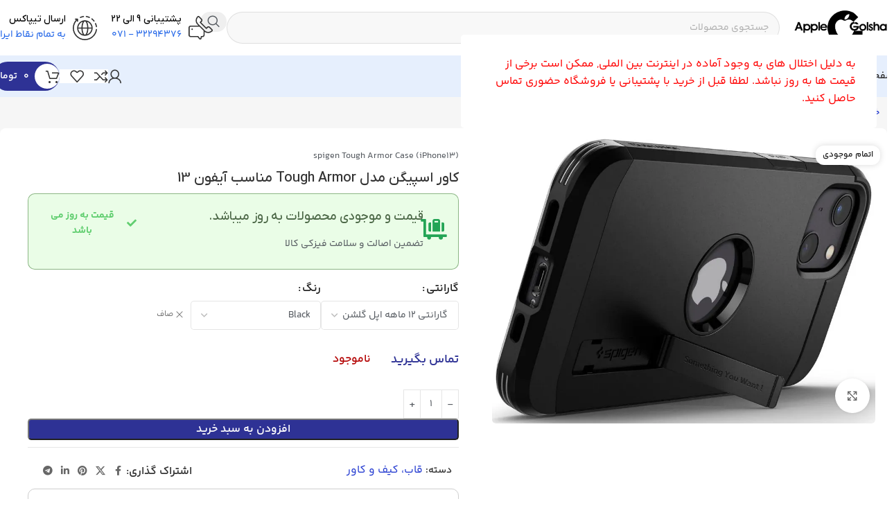

--- FILE ---
content_type: text/html; charset=UTF-8
request_url: https://applegolshan.com/product/%DA%A9%D8%A7%D9%88%D8%B1-%D8%A7%D8%B3%D9%BE%DB%8C%DA%AF%D9%86-%D9%85%D8%AF%D9%84-tough-armor-%DA%A9%D8%AF-acs03539-%D9%85%D9%86%D8%A7%D8%B3%D8%A8-%D8%A2%DB%8C%D9%81%D9%88%D9%86-13-%D9%85%D8%B4%DA%A9/
body_size: 49497
content:
<!DOCTYPE html>
<html dir="rtl" lang="fa-IR" prefix="og: https://ogp.me/ns#">
<head>
	<meta charset="UTF-8">
	<link rel="profile" href="https://gmpg.org/xfn/11">
	<link rel="pingback" href="https://applegolshan.com/xmlrpc.php">

	
<!-- بهینه‌سازی موتور جستجو توسط Rank Math - https://rankmath.com/ -->
<title>کاور اسپیگن مدل Tough Armor مناسب آیفون 13 [خرید | قیمت | مشخصات]</title>
<meta name="description" content="بررسی تخصصی، قیمت، خرید و مشخصات کاور اسپیگن مدل Tough Armor مناسب آیفون 13 از وب سایت اپل گلشن، معتبرترین سایت ارائه دهنده محصولات اپل در ایران"/>
<meta name="robots" content="follow, index, max-snippet:-1, max-video-preview:-1, max-image-preview:large"/>
<link rel="canonical" href="https://applegolshan.com/product/%da%a9%d8%a7%d9%88%d8%b1-%d8%a7%d8%b3%d9%be%db%8c%da%af%d9%86-%d9%85%d8%af%d9%84-tough-armor-%da%a9%d8%af-acs03539-%d9%85%d9%86%d8%a7%d8%b3%d8%a8-%d8%a2%db%8c%d9%81%d9%88%d9%86-13-%d9%85%d8%b4%da%a9/" />
<meta property="og:locale" content="fa_IR" />
<meta property="og:type" content="product" />
<meta property="og:title" content="کاور اسپیگن مدل Tough Armor مناسب آیفون 13 [خرید | قیمت | مشخصات]" />
<meta property="og:description" content="بررسی تخصصی، قیمت، خرید و مشخصات کاور اسپیگن مدل Tough Armor مناسب آیفون 13 از وب سایت اپل گلشن، معتبرترین سایت ارائه دهنده محصولات اپل در ایران" />
<meta property="og:url" content="https://applegolshan.com/product/%da%a9%d8%a7%d9%88%d8%b1-%d8%a7%d8%b3%d9%be%db%8c%da%af%d9%86-%d9%85%d8%af%d9%84-tough-armor-%da%a9%d8%af-acs03539-%d9%85%d9%86%d8%a7%d8%b3%d8%a8-%d8%a2%db%8c%d9%81%d9%88%d9%86-13-%d9%85%d8%b4%da%a9/" />
<meta property="og:site_name" content="اپل گلشن" />
<meta property="og:updated_time" content="2025-12-22T10:09:32+03:30" />
<meta property="og:image" content="https://applegolshan.com/wp-content/uploads/2023/08/1644045920125324.jpg" />
<meta property="og:image:secure_url" content="https://applegolshan.com/wp-content/uploads/2023/08/1644045920125324.jpg" />
<meta property="og:image:width" content="915" />
<meta property="og:image:height" content="688" />
<meta property="og:image:alt" content="کاور اسپیگن مدل Tough Armor مناسب آیفون 13" />
<meta property="og:image:type" content="image/jpeg" />
<meta name="twitter:card" content="summary_large_image" />
<meta name="twitter:title" content="کاور اسپیگن مدل Tough Armor مناسب آیفون 13 [خرید | قیمت | مشخصات]" />
<meta name="twitter:description" content="بررسی تخصصی، قیمت، خرید و مشخصات کاور اسپیگن مدل Tough Armor مناسب آیفون 13 از وب سایت اپل گلشن، معتبرترین سایت ارائه دهنده محصولات اپل در ایران" />
<meta name="twitter:image" content="https://applegolshan.com/wp-content/uploads/2023/08/1644045920125324.jpg" />
<meta name="twitter:label1" content="قیمت" />
<meta name="twitter:data1" content="۰&nbsp;تومان" />
<meta name="twitter:label2" content="دسترسی" />
<meta name="twitter:data2" content="ناموجود" />
<script type="application/ld+json" class="rank-math-schema">{"@context":"https://schema.org","@graph":[{"@type":["MobilePhoneStore","Organization"],"@id":"https://applegolshan.com/#organization","name":"\u0627\u067e\u0644 \u06af\u0644\u0634\u0646","url":"https://applegolshan.com","sameAs":["https://www.instagram.com/applegolshan.shiraz/"],"logo":{"@type":"ImageObject","@id":"https://applegolshan.com/#logo","url":"https://applegolshan.com/wp-content/uploads/2023/11/golshan-new-logo.png","contentUrl":"https://applegolshan.com/wp-content/uploads/2023/11/golshan-new-logo.png","caption":"\u0627\u067e\u0644 \u06af\u0644\u0634\u0646","inLanguage":"fa-IR","width":"500","height":"305"},"openingHours":["Monday,Tuesday,Wednesday,Thursday,Friday,Saturday,Sunday 09:00-17:00"],"image":{"@id":"https://applegolshan.com/#logo"}},{"@type":"WebSite","@id":"https://applegolshan.com/#website","url":"https://applegolshan.com","name":"\u0627\u067e\u0644 \u06af\u0644\u0634\u0646","alternateName":"\u0627\u067e\u0644 \u06af\u0644\u0634\u0646","publisher":{"@id":"https://applegolshan.com/#organization"},"inLanguage":"fa-IR"},{"@type":"ImageObject","@id":"https://applegolshan.com/wp-content/uploads/2023/08/1644045920125324.jpg","url":"https://applegolshan.com/wp-content/uploads/2023/08/1644045920125324.jpg","width":"915","height":"688","caption":"\u06a9\u0627\u0648\u0631 \u0627\u0633\u067e\u06cc\u06af\u0646 \u0645\u062f\u0644 Tough Armor \u0645\u0646\u0627\u0633\u0628 \u0622\u06cc\u0641\u0648\u0646 13","inLanguage":"fa-IR"},{"@type":"BreadcrumbList","@id":"https://applegolshan.com/product/%da%a9%d8%a7%d9%88%d8%b1-%d8%a7%d8%b3%d9%be%db%8c%da%af%d9%86-%d9%85%d8%af%d9%84-tough-armor-%da%a9%d8%af-acs03539-%d9%85%d9%86%d8%a7%d8%b3%d8%a8-%d8%a2%db%8c%d9%81%d9%88%d9%86-13-%d9%85%d8%b4%da%a9/#breadcrumb","itemListElement":[{"@type":"ListItem","position":"1","item":{"@id":"https://applegolshan.com","name":"\u062e\u0627\u0646\u0647"}},{"@type":"ListItem","position":"2","item":{"@id":"https://applegolshan.com/product/%da%a9%d8%a7%d9%88%d8%b1-%d8%a7%d8%b3%d9%be%db%8c%da%af%d9%86-%d9%85%d8%af%d9%84-tough-armor-%da%a9%d8%af-acs03539-%d9%85%d9%86%d8%a7%d8%b3%d8%a8-%d8%a2%db%8c%d9%81%d9%88%d9%86-13-%d9%85%d8%b4%da%a9/","name":"\u06a9\u0627\u0648\u0631 \u0627\u0633\u067e\u06cc\u06af\u0646 \u0645\u062f\u0644 Tough Armor \u0645\u0646\u0627\u0633\u0628 \u0622\u06cc\u0641\u0648\u0646 13"}}]},{"@type":"ItemPage","@id":"https://applegolshan.com/product/%da%a9%d8%a7%d9%88%d8%b1-%d8%a7%d8%b3%d9%be%db%8c%da%af%d9%86-%d9%85%d8%af%d9%84-tough-armor-%da%a9%d8%af-acs03539-%d9%85%d9%86%d8%a7%d8%b3%d8%a8-%d8%a2%db%8c%d9%81%d9%88%d9%86-13-%d9%85%d8%b4%da%a9/#webpage","url":"https://applegolshan.com/product/%da%a9%d8%a7%d9%88%d8%b1-%d8%a7%d8%b3%d9%be%db%8c%da%af%d9%86-%d9%85%d8%af%d9%84-tough-armor-%da%a9%d8%af-acs03539-%d9%85%d9%86%d8%a7%d8%b3%d8%a8-%d8%a2%db%8c%d9%81%d9%88%d9%86-13-%d9%85%d8%b4%da%a9/","name":"\u06a9\u0627\u0648\u0631 \u0627\u0633\u067e\u06cc\u06af\u0646 \u0645\u062f\u0644 Tough Armor \u0645\u0646\u0627\u0633\u0628 \u0622\u06cc\u0641\u0648\u0646 13 [\u062e\u0631\u06cc\u062f | \u0642\u06cc\u0645\u062a | \u0645\u0634\u062e\u0635\u0627\u062a]","datePublished":"2023-08-14T23:02:22+03:30","dateModified":"2025-12-22T10:09:32+03:30","isPartOf":{"@id":"https://applegolshan.com/#website"},"primaryImageOfPage":{"@id":"https://applegolshan.com/wp-content/uploads/2023/08/1644045920125324.jpg"},"inLanguage":"fa-IR","breadcrumb":{"@id":"https://applegolshan.com/product/%da%a9%d8%a7%d9%88%d8%b1-%d8%a7%d8%b3%d9%be%db%8c%da%af%d9%86-%d9%85%d8%af%d9%84-tough-armor-%da%a9%d8%af-acs03539-%d9%85%d9%86%d8%a7%d8%b3%d8%a8-%d8%a2%db%8c%d9%81%d9%88%d9%86-13-%d9%85%d8%b4%da%a9/#breadcrumb"}},{"@type":"Product","name":"\u06a9\u0627\u0648\u0631 \u0627\u0633\u067e\u06cc\u06af\u0646 \u0645\u062f\u0644 Tough Armor \u0645\u0646\u0627\u0633\u0628 \u0622\u06cc\u0641\u0648\u0646 13 [\u062e\u0631\u06cc\u062f | \u0642\u06cc\u0645\u062a | \u0645\u0634\u062e\u0635\u0627\u062a]","description":"\u0628\u0631\u0631\u0633\u06cc \u062a\u062e\u0635\u0635\u06cc\u060c \u0642\u06cc\u0645\u062a\u060c \u062e\u0631\u06cc\u062f \u0648 \u0645\u0634\u062e\u0635\u0627\u062a \u06a9\u0627\u0648\u0631 \u0627\u0633\u067e\u06cc\u06af\u0646 \u0645\u062f\u0644 Tough Armor \u0645\u0646\u0627\u0633\u0628 \u0622\u06cc\u0641\u0648\u0646 13 \u0627\u0632 \u0648\u0628 \u0633\u0627\u06cc\u062a \u0627\u067e\u0644 \u06af\u0644\u0634\u0646\u060c \u0645\u0639\u062a\u0628\u0631\u062a\u0631\u06cc\u0646 \u0633\u0627\u06cc\u062a \u0627\u0631\u0627\u0626\u0647 \u062f\u0647\u0646\u062f\u0647 \u0645\u062d\u0635\u0648\u0644\u0627\u062a \u0627\u067e\u0644 \u062f\u0631 \u0627\u06cc\u0631\u0627\u0646","sku":"1793","category":"\u0642\u0627\u0628\u060c \u06a9\u06cc\u0641 \u0648 \u06a9\u0627\u0648\u0631","mainEntityOfPage":{"@id":"https://applegolshan.com/product/%da%a9%d8%a7%d9%88%d8%b1-%d8%a7%d8%b3%d9%be%db%8c%da%af%d9%86-%d9%85%d8%af%d9%84-tough-armor-%da%a9%d8%af-acs03539-%d9%85%d9%86%d8%a7%d8%b3%d8%a8-%d8%a2%db%8c%d9%81%d9%88%d9%86-13-%d9%85%d8%b4%da%a9/#webpage"},"image":[{"@type":"ImageObject","url":"https://applegolshan.com/wp-content/uploads/2023/08/1644045920125324.jpg","height":"688","width":"915"}],"color":"Black","additionalProperty":[{"@type":"PropertyValue","name":"pa_","value":"5254"},{"@type":"PropertyValue","name":"pa_good-for-model","value":"\u0622\u06cc\u0641\u0648\u0646 13"},{"@type":"PropertyValue","name":"pa_brands","value":"Spigen"}],"@id":"https://applegolshan.com/product/%da%a9%d8%a7%d9%88%d8%b1-%d8%a7%d8%b3%d9%be%db%8c%da%af%d9%86-%d9%85%d8%af%d9%84-tough-armor-%da%a9%d8%af-acs03539-%d9%85%d9%86%d8%a7%d8%b3%d8%a8-%d8%a2%db%8c%d9%81%d9%88%d9%86-13-%d9%85%d8%b4%da%a9/#richSnippet"}]}</script>
<!-- /افزونه سئو ورپرس Rank Math -->

<link rel='dns-prefetch' href='//unpkg.com' />
<link rel="alternate" type="application/rss+xml" title="اپل گلشن &raquo; خوراک" href="https://applegolshan.com/feed/" />
<link rel="alternate" type="application/rss+xml" title="اپل گلشن &raquo; خوراک دیدگاه‌ها" href="https://applegolshan.com/comments/feed/" />
<link rel="alternate" type="application/rss+xml" title="اپل گلشن &raquo; کاور اسپیگن مدل Tough Armor مناسب آیفون 13 خوراک دیدگاه‌ها" href="https://applegolshan.com/product/%da%a9%d8%a7%d9%88%d8%b1-%d8%a7%d8%b3%d9%be%db%8c%da%af%d9%86-%d9%85%d8%af%d9%84-tough-armor-%da%a9%d8%af-acs03539-%d9%85%d9%86%d8%a7%d8%b3%d8%a8-%d8%a2%db%8c%d9%81%d9%88%d9%86-13-%d9%85%d8%b4%da%a9/feed/" />
<link rel="alternate" title="oEmbed (JSON)" type="application/json+oembed" href="https://applegolshan.com/wp-json/oembed/1.0/embed?url=https%3A%2F%2Fapplegolshan.com%2Fproduct%2F%25da%25a9%25d8%25a7%25d9%2588%25d8%25b1-%25d8%25a7%25d8%25b3%25d9%25be%25db%258c%25da%25af%25d9%2586-%25d9%2585%25d8%25af%25d9%2584-tough-armor-%25da%25a9%25d8%25af-acs03539-%25d9%2585%25d9%2586%25d8%25a7%25d8%25b3%25d8%25a8-%25d8%25a2%25db%258c%25d9%2581%25d9%2588%25d9%2586-13-%25d9%2585%25d8%25b4%25da%25a9%2F" />
<link rel="alternate" title="oEmbed (XML)" type="text/xml+oembed" href="https://applegolshan.com/wp-json/oembed/1.0/embed?url=https%3A%2F%2Fapplegolshan.com%2Fproduct%2F%25da%25a9%25d8%25a7%25d9%2588%25d8%25b1-%25d8%25a7%25d8%25b3%25d9%25be%25db%258c%25da%25af%25d9%2586-%25d9%2585%25d8%25af%25d9%2584-tough-armor-%25da%25a9%25d8%25af-acs03539-%25d9%2585%25d9%2586%25d8%25a7%25d8%25b3%25d8%25a8-%25d8%25a2%25db%258c%25d9%2581%25d9%2588%25d9%2586-13-%25d9%2585%25d8%25b4%25da%25a9%2F&#038;format=xml" />
<style id='wp-img-auto-sizes-contain-inline-css' type='text/css'>
img:is([sizes=auto i],[sizes^="auto," i]){contain-intrinsic-size:3000px 1500px}
/*# sourceURL=wp-img-auto-sizes-contain-inline-css */
</style>
<link rel='stylesheet' id='wp-block-library-rtl-css' href='https://applegolshan.com/wp-includes/css/dist/block-library/style-rtl.min.css?ver=6.9' type='text/css' media='all' />
<style id='safe-svg-svg-icon-style-inline-css' type='text/css'>
.safe-svg-cover{text-align:center}.safe-svg-cover .safe-svg-inside{display:inline-block;max-width:100%}.safe-svg-cover svg{fill:currentColor;height:100%;max-height:100%;max-width:100%;width:100%}

/*# sourceURL=https://applegolshan.com/wp-content/plugins/safe-svg/dist/safe-svg-block-frontend.css */
</style>
<style id='global-styles-inline-css' type='text/css'>
:root{--wp--preset--aspect-ratio--square: 1;--wp--preset--aspect-ratio--4-3: 4/3;--wp--preset--aspect-ratio--3-4: 3/4;--wp--preset--aspect-ratio--3-2: 3/2;--wp--preset--aspect-ratio--2-3: 2/3;--wp--preset--aspect-ratio--16-9: 16/9;--wp--preset--aspect-ratio--9-16: 9/16;--wp--preset--color--black: #000000;--wp--preset--color--cyan-bluish-gray: #abb8c3;--wp--preset--color--white: #ffffff;--wp--preset--color--pale-pink: #f78da7;--wp--preset--color--vivid-red: #cf2e2e;--wp--preset--color--luminous-vivid-orange: #ff6900;--wp--preset--color--luminous-vivid-amber: #fcb900;--wp--preset--color--light-green-cyan: #7bdcb5;--wp--preset--color--vivid-green-cyan: #00d084;--wp--preset--color--pale-cyan-blue: #8ed1fc;--wp--preset--color--vivid-cyan-blue: #0693e3;--wp--preset--color--vivid-purple: #9b51e0;--wp--preset--gradient--vivid-cyan-blue-to-vivid-purple: linear-gradient(135deg,rgb(6,147,227) 0%,rgb(155,81,224) 100%);--wp--preset--gradient--light-green-cyan-to-vivid-green-cyan: linear-gradient(135deg,rgb(122,220,180) 0%,rgb(0,208,130) 100%);--wp--preset--gradient--luminous-vivid-amber-to-luminous-vivid-orange: linear-gradient(135deg,rgb(252,185,0) 0%,rgb(255,105,0) 100%);--wp--preset--gradient--luminous-vivid-orange-to-vivid-red: linear-gradient(135deg,rgb(255,105,0) 0%,rgb(207,46,46) 100%);--wp--preset--gradient--very-light-gray-to-cyan-bluish-gray: linear-gradient(135deg,rgb(238,238,238) 0%,rgb(169,184,195) 100%);--wp--preset--gradient--cool-to-warm-spectrum: linear-gradient(135deg,rgb(74,234,220) 0%,rgb(151,120,209) 20%,rgb(207,42,186) 40%,rgb(238,44,130) 60%,rgb(251,105,98) 80%,rgb(254,248,76) 100%);--wp--preset--gradient--blush-light-purple: linear-gradient(135deg,rgb(255,206,236) 0%,rgb(152,150,240) 100%);--wp--preset--gradient--blush-bordeaux: linear-gradient(135deg,rgb(254,205,165) 0%,rgb(254,45,45) 50%,rgb(107,0,62) 100%);--wp--preset--gradient--luminous-dusk: linear-gradient(135deg,rgb(255,203,112) 0%,rgb(199,81,192) 50%,rgb(65,88,208) 100%);--wp--preset--gradient--pale-ocean: linear-gradient(135deg,rgb(255,245,203) 0%,rgb(182,227,212) 50%,rgb(51,167,181) 100%);--wp--preset--gradient--electric-grass: linear-gradient(135deg,rgb(202,248,128) 0%,rgb(113,206,126) 100%);--wp--preset--gradient--midnight: linear-gradient(135deg,rgb(2,3,129) 0%,rgb(40,116,252) 100%);--wp--preset--font-size--small: 13px;--wp--preset--font-size--medium: 20px;--wp--preset--font-size--large: 36px;--wp--preset--font-size--x-large: 42px;--wp--preset--spacing--20: 0.44rem;--wp--preset--spacing--30: 0.67rem;--wp--preset--spacing--40: 1rem;--wp--preset--spacing--50: 1.5rem;--wp--preset--spacing--60: 2.25rem;--wp--preset--spacing--70: 3.38rem;--wp--preset--spacing--80: 5.06rem;--wp--preset--shadow--natural: 6px 6px 9px rgba(0, 0, 0, 0.2);--wp--preset--shadow--deep: 12px 12px 50px rgba(0, 0, 0, 0.4);--wp--preset--shadow--sharp: 6px 6px 0px rgba(0, 0, 0, 0.2);--wp--preset--shadow--outlined: 6px 6px 0px -3px rgb(255, 255, 255), 6px 6px rgb(0, 0, 0);--wp--preset--shadow--crisp: 6px 6px 0px rgb(0, 0, 0);}:where(body) { margin: 0; }.wp-site-blocks > .alignleft { float: left; margin-right: 2em; }.wp-site-blocks > .alignright { float: right; margin-left: 2em; }.wp-site-blocks > .aligncenter { justify-content: center; margin-left: auto; margin-right: auto; }:where(.is-layout-flex){gap: 0.5em;}:where(.is-layout-grid){gap: 0.5em;}.is-layout-flow > .alignleft{float: left;margin-inline-start: 0;margin-inline-end: 2em;}.is-layout-flow > .alignright{float: right;margin-inline-start: 2em;margin-inline-end: 0;}.is-layout-flow > .aligncenter{margin-left: auto !important;margin-right: auto !important;}.is-layout-constrained > .alignleft{float: left;margin-inline-start: 0;margin-inline-end: 2em;}.is-layout-constrained > .alignright{float: right;margin-inline-start: 2em;margin-inline-end: 0;}.is-layout-constrained > .aligncenter{margin-left: auto !important;margin-right: auto !important;}.is-layout-constrained > :where(:not(.alignleft):not(.alignright):not(.alignfull)){margin-left: auto !important;margin-right: auto !important;}body .is-layout-flex{display: flex;}.is-layout-flex{flex-wrap: wrap;align-items: center;}.is-layout-flex > :is(*, div){margin: 0;}body .is-layout-grid{display: grid;}.is-layout-grid > :is(*, div){margin: 0;}body{padding-top: 0px;padding-right: 0px;padding-bottom: 0px;padding-left: 0px;}a:where(:not(.wp-element-button)){text-decoration: none;}:root :where(.wp-element-button, .wp-block-button__link){background-color: #32373c;border-width: 0;color: #fff;font-family: inherit;font-size: inherit;font-style: inherit;font-weight: inherit;letter-spacing: inherit;line-height: inherit;padding-top: calc(0.667em + 2px);padding-right: calc(1.333em + 2px);padding-bottom: calc(0.667em + 2px);padding-left: calc(1.333em + 2px);text-decoration: none;text-transform: inherit;}.has-black-color{color: var(--wp--preset--color--black) !important;}.has-cyan-bluish-gray-color{color: var(--wp--preset--color--cyan-bluish-gray) !important;}.has-white-color{color: var(--wp--preset--color--white) !important;}.has-pale-pink-color{color: var(--wp--preset--color--pale-pink) !important;}.has-vivid-red-color{color: var(--wp--preset--color--vivid-red) !important;}.has-luminous-vivid-orange-color{color: var(--wp--preset--color--luminous-vivid-orange) !important;}.has-luminous-vivid-amber-color{color: var(--wp--preset--color--luminous-vivid-amber) !important;}.has-light-green-cyan-color{color: var(--wp--preset--color--light-green-cyan) !important;}.has-vivid-green-cyan-color{color: var(--wp--preset--color--vivid-green-cyan) !important;}.has-pale-cyan-blue-color{color: var(--wp--preset--color--pale-cyan-blue) !important;}.has-vivid-cyan-blue-color{color: var(--wp--preset--color--vivid-cyan-blue) !important;}.has-vivid-purple-color{color: var(--wp--preset--color--vivid-purple) !important;}.has-black-background-color{background-color: var(--wp--preset--color--black) !important;}.has-cyan-bluish-gray-background-color{background-color: var(--wp--preset--color--cyan-bluish-gray) !important;}.has-white-background-color{background-color: var(--wp--preset--color--white) !important;}.has-pale-pink-background-color{background-color: var(--wp--preset--color--pale-pink) !important;}.has-vivid-red-background-color{background-color: var(--wp--preset--color--vivid-red) !important;}.has-luminous-vivid-orange-background-color{background-color: var(--wp--preset--color--luminous-vivid-orange) !important;}.has-luminous-vivid-amber-background-color{background-color: var(--wp--preset--color--luminous-vivid-amber) !important;}.has-light-green-cyan-background-color{background-color: var(--wp--preset--color--light-green-cyan) !important;}.has-vivid-green-cyan-background-color{background-color: var(--wp--preset--color--vivid-green-cyan) !important;}.has-pale-cyan-blue-background-color{background-color: var(--wp--preset--color--pale-cyan-blue) !important;}.has-vivid-cyan-blue-background-color{background-color: var(--wp--preset--color--vivid-cyan-blue) !important;}.has-vivid-purple-background-color{background-color: var(--wp--preset--color--vivid-purple) !important;}.has-black-border-color{border-color: var(--wp--preset--color--black) !important;}.has-cyan-bluish-gray-border-color{border-color: var(--wp--preset--color--cyan-bluish-gray) !important;}.has-white-border-color{border-color: var(--wp--preset--color--white) !important;}.has-pale-pink-border-color{border-color: var(--wp--preset--color--pale-pink) !important;}.has-vivid-red-border-color{border-color: var(--wp--preset--color--vivid-red) !important;}.has-luminous-vivid-orange-border-color{border-color: var(--wp--preset--color--luminous-vivid-orange) !important;}.has-luminous-vivid-amber-border-color{border-color: var(--wp--preset--color--luminous-vivid-amber) !important;}.has-light-green-cyan-border-color{border-color: var(--wp--preset--color--light-green-cyan) !important;}.has-vivid-green-cyan-border-color{border-color: var(--wp--preset--color--vivid-green-cyan) !important;}.has-pale-cyan-blue-border-color{border-color: var(--wp--preset--color--pale-cyan-blue) !important;}.has-vivid-cyan-blue-border-color{border-color: var(--wp--preset--color--vivid-cyan-blue) !important;}.has-vivid-purple-border-color{border-color: var(--wp--preset--color--vivid-purple) !important;}.has-vivid-cyan-blue-to-vivid-purple-gradient-background{background: var(--wp--preset--gradient--vivid-cyan-blue-to-vivid-purple) !important;}.has-light-green-cyan-to-vivid-green-cyan-gradient-background{background: var(--wp--preset--gradient--light-green-cyan-to-vivid-green-cyan) !important;}.has-luminous-vivid-amber-to-luminous-vivid-orange-gradient-background{background: var(--wp--preset--gradient--luminous-vivid-amber-to-luminous-vivid-orange) !important;}.has-luminous-vivid-orange-to-vivid-red-gradient-background{background: var(--wp--preset--gradient--luminous-vivid-orange-to-vivid-red) !important;}.has-very-light-gray-to-cyan-bluish-gray-gradient-background{background: var(--wp--preset--gradient--very-light-gray-to-cyan-bluish-gray) !important;}.has-cool-to-warm-spectrum-gradient-background{background: var(--wp--preset--gradient--cool-to-warm-spectrum) !important;}.has-blush-light-purple-gradient-background{background: var(--wp--preset--gradient--blush-light-purple) !important;}.has-blush-bordeaux-gradient-background{background: var(--wp--preset--gradient--blush-bordeaux) !important;}.has-luminous-dusk-gradient-background{background: var(--wp--preset--gradient--luminous-dusk) !important;}.has-pale-ocean-gradient-background{background: var(--wp--preset--gradient--pale-ocean) !important;}.has-electric-grass-gradient-background{background: var(--wp--preset--gradient--electric-grass) !important;}.has-midnight-gradient-background{background: var(--wp--preset--gradient--midnight) !important;}.has-small-font-size{font-size: var(--wp--preset--font-size--small) !important;}.has-medium-font-size{font-size: var(--wp--preset--font-size--medium) !important;}.has-large-font-size{font-size: var(--wp--preset--font-size--large) !important;}.has-x-large-font-size{font-size: var(--wp--preset--font-size--x-large) !important;}
:where(.wp-block-post-template.is-layout-flex){gap: 1.25em;}:where(.wp-block-post-template.is-layout-grid){gap: 1.25em;}
:where(.wp-block-term-template.is-layout-flex){gap: 1.25em;}:where(.wp-block-term-template.is-layout-grid){gap: 1.25em;}
:where(.wp-block-columns.is-layout-flex){gap: 2em;}:where(.wp-block-columns.is-layout-grid){gap: 2em;}
:root :where(.wp-block-pullquote){font-size: 1.5em;line-height: 1.6;}
/*# sourceURL=global-styles-inline-css */
</style>
<link data-minify="1" rel='stylesheet' id='digits-login-style-css' href='https://applegolshan.com/wp-content/cache/min/1/wp-content/plugins/digits/assets/css/login.min.css?ver=1768811621' type='text/css' media='all' />
<link rel='stylesheet' id='digits-style-css' href='https://applegolshan.com/wp-content/plugins/digits/assets/css/main.min.css?ver=8.4.7' type='text/css' media='all' />
<style id='digits-style-inline-css' type='text/css'>

                #woocommerce-order-data .address p:nth-child(3) a,.woocommerce-customer-details--phone{
                    text-align:right;
                    }
/*# sourceURL=digits-style-inline-css */
</style>
<style id='woocommerce-inline-inline-css' type='text/css'>
.woocommerce form .form-row .required { visibility: visible; }
/*# sourceURL=woocommerce-inline-inline-css */
</style>
<link data-minify="1" rel='stylesheet' id='custom_script11-css' href='https://applegolshan.com/wp-content/cache/min/1/wp-content/themes/woodmart/vc_templates/product-amazing/assets/css/master.css?ver=1768811621' type='text/css' media='all' />
<link rel='stylesheet' id='wd-widget-price-filter-css' href='https://applegolshan.com/wp-content/themes/woodmart/css/parts/woo-widget-price-filter.min.css?ver=8.3.8' type='text/css' media='all' />
<link rel='stylesheet' id='wd-widget-woo-other-css' href='https://applegolshan.com/wp-content/themes/woodmart/css/parts/woo-widget-other.min.css?ver=8.3.8' type='text/css' media='all' />
<link data-minify="1" rel='stylesheet' id='elementor-icons-css' href='https://applegolshan.com/wp-content/cache/min/1/wp-content/plugins/elementor/assets/lib/eicons/css/elementor-icons.min.css?ver=1768811621' type='text/css' media='all' />
<link rel='stylesheet' id='elementor-frontend-css' href='https://applegolshan.com/wp-content/plugins/elementor/assets/css/frontend-rtl.min.css?ver=3.33.3' type='text/css' media='all' />
<link data-minify="1" rel='stylesheet' id='elementor-post-5516-css' href='https://applegolshan.com/wp-content/cache/min/1/wp-content/uploads/elementor/css/post-5516.css?ver=1768811621' type='text/css' media='all' />
<link rel='stylesheet' id='elementor-pro-css' href='https://applegolshan.com/wp-content/plugins/elementor-pro/assets/css/frontend-rtl.min.css?ver=3.23.3' type='text/css' media='all' />
<link rel='stylesheet' id='wd-style-base-css' href='https://applegolshan.com/wp-content/cache/background-css/1/applegolshan.com/wp-content/themes/woodmart/css/parts/base-rtl.min.css?ver=8.3.8&wpr_t=1769559373' type='text/css' media='all' />
<link rel='stylesheet' id='wd-helpers-wpb-elem-css' href='https://applegolshan.com/wp-content/themes/woodmart/css/parts/helpers-wpb-elem.min.css?ver=8.3.8' type='text/css' media='all' />
<link rel='stylesheet' id='wd-elementor-base-css' href='https://applegolshan.com/wp-content/themes/woodmart/css/parts/int-elem-base-rtl.min.css?ver=8.3.8' type='text/css' media='all' />
<link rel='stylesheet' id='wd-elementor-pro-base-css' href='https://applegolshan.com/wp-content/themes/woodmart/css/parts/int-elementor-pro-rtl.min.css?ver=8.3.8' type='text/css' media='all' />
<link rel='stylesheet' id='wd-woocommerce-base-css' href='https://applegolshan.com/wp-content/themes/woodmart/css/parts/woocommerce-base-rtl.min.css?ver=8.3.8' type='text/css' media='all' />
<link rel='stylesheet' id='wd-mod-star-rating-css' href='https://applegolshan.com/wp-content/themes/woodmart/css/parts/mod-star-rating.min.css?ver=8.3.8' type='text/css' media='all' />
<link rel='stylesheet' id='wd-woocommerce-block-notices-css' href='https://applegolshan.com/wp-content/themes/woodmart/css/parts/woo-mod-block-notices-rtl.min.css?ver=8.3.8' type='text/css' media='all' />
<link rel='stylesheet' id='wd-woo-mod-quantity-css' href='https://applegolshan.com/wp-content/themes/woodmart/css/parts/woo-mod-quantity.min.css?ver=8.3.8' type='text/css' media='all' />
<link rel='stylesheet' id='wd-woo-single-prod-el-base-css' href='https://applegolshan.com/wp-content/themes/woodmart/css/parts/woo-single-prod-el-base.min.css?ver=8.3.8' type='text/css' media='all' />
<link rel='stylesheet' id='wd-woo-mod-stock-status-css' href='https://applegolshan.com/wp-content/themes/woodmart/css/parts/woo-mod-stock-status.min.css?ver=8.3.8' type='text/css' media='all' />
<link rel='stylesheet' id='wd-woo-opt-hide-larger-price-css' href='https://applegolshan.com/wp-content/themes/woodmart/css/parts/woo-opt-hide-larger-price.min.css?ver=8.3.8' type='text/css' media='all' />
<link rel='stylesheet' id='wd-woo-mod-shop-attributes-css' href='https://applegolshan.com/wp-content/themes/woodmart/css/parts/woo-mod-shop-attributes.min.css?ver=8.3.8' type='text/css' media='all' />
<link rel='stylesheet' id='wd-wp-blocks-css' href='https://applegolshan.com/wp-content/themes/woodmart/css/parts/wp-blocks.min.css?ver=8.3.8' type='text/css' media='all' />
<link data-minify="1" rel='stylesheet' id='child-style-css' href='https://applegolshan.com/wp-content/cache/min/1/wp-content/themes/woodmart-child/style.css?ver=1768811621' type='text/css' media='all' />
<link data-minify="1" rel='stylesheet' id='xts-style-theme_settings_default-css' href='https://applegolshan.com/wp-content/cache/min/1/wp-content/uploads/2026/01/xts-theme_settings_default-1768810057.css?ver=1768811621' type='text/css' media='all' />
<script type="text/javascript" src="https://applegolshan.com/wp-includes/js/jquery/jquery.min.js?ver=3.7.1" id="jquery-core-js" data-rocket-defer defer></script>
<script type="text/javascript" src="https://applegolshan.com/wp-includes/js/jquery/jquery-migrate.min.js?ver=3.4.1" id="jquery-migrate-js" data-rocket-defer defer></script>
<script type="text/javascript" src="https://applegolshan.com/wp-content/plugins/woocommerce/assets/js/zoom/jquery.zoom.min.js?ver=1.7.21-wc.10.4.3" id="wc-zoom-js" defer="defer" data-wp-strategy="defer"></script>
<script type="text/javascript" id="wc-single-product-js-extra">
/* <![CDATA[ */
var wc_single_product_params = {"i18n_required_rating_text":"\u062e\u0648\u0627\u0647\u0634\u0645\u0646\u062f\u06cc\u0645 \u06cc\u06a9 \u0631\u062a\u0628\u0647 \u0631\u0627 \u0627\u0646\u062a\u062e\u0627\u0628 \u06a9\u0646\u06cc\u062f","i18n_rating_options":["1 of 5 stars","2 of 5 stars","3 of 5 stars","4 of 5 stars","5 of 5 stars"],"i18n_product_gallery_trigger_text":"\u0645\u0634\u0627\u0647\u062f\u0647 \u06af\u0627\u0644\u0631\u06cc \u062a\u0635\u0627\u0648\u06cc\u0631 \u062f\u0631 \u062d\u0627\u0644\u062a \u062a\u0645\u0627\u0645 \u0635\u0641\u062d\u0647","review_rating_required":"yes","flexslider":{"rtl":true,"animation":"slide","smoothHeight":true,"directionNav":false,"controlNav":"thumbnails","slideshow":false,"animationSpeed":500,"animationLoop":false,"allowOneSlide":false},"zoom_enabled":"","zoom_options":[],"photoswipe_enabled":"","photoswipe_options":{"shareEl":false,"closeOnScroll":false,"history":false,"hideAnimationDuration":0,"showAnimationDuration":0},"flexslider_enabled":""};
//# sourceURL=wc-single-product-js-extra
/* ]]> */
</script>
<script type="text/javascript" src="https://applegolshan.com/wp-content/plugins/woocommerce/assets/js/frontend/single-product.min.js?ver=10.4.3" id="wc-single-product-js" defer="defer" data-wp-strategy="defer"></script>
<script type="text/javascript" src="https://applegolshan.com/wp-content/plugins/woocommerce/assets/js/jquery-blockui/jquery.blockUI.min.js?ver=2.7.0-wc.10.4.3" id="wc-jquery-blockui-js" defer="defer" data-wp-strategy="defer"></script>
<script type="text/javascript" src="https://applegolshan.com/wp-content/plugins/woocommerce/assets/js/js-cookie/js.cookie.min.js?ver=2.1.4-wc.10.4.3" id="wc-js-cookie-js" defer="defer" data-wp-strategy="defer"></script>
<script type="text/javascript" id="woocommerce-js-extra">
/* <![CDATA[ */
var woocommerce_params = {"ajax_url":"/wp-admin/admin-ajax.php","wc_ajax_url":"/?wc-ajax=%%endpoint%%","i18n_password_show":"\u0646\u0645\u0627\u06cc\u0634 \u0631\u0645\u0632\u0639\u0628\u0648\u0631","i18n_password_hide":"Hide password"};
//# sourceURL=woocommerce-js-extra
/* ]]> */
</script>
<script type="text/javascript" src="https://applegolshan.com/wp-content/plugins/woocommerce/assets/js/frontend/woocommerce.min.js?ver=10.4.3" id="woocommerce-js" defer="defer" data-wp-strategy="defer"></script>
<script type="text/javascript" src="https://applegolshan.com/wp-content/themes/woodmart/js/libs/device.min.js?ver=8.3.8" id="wd-device-library-js" data-rocket-defer defer></script>
<script type="text/javascript" src="https://applegolshan.com/wp-content/themes/woodmart/js/scripts/global/scrollBar.min.js?ver=8.3.8" id="wd-scrollbar-js"></script>
<script type="text/javascript" src="https://applegolshan.com/wp-content/plugins/elementor/assets/lib/swiper/v8/swiper.min.js?ver=6.9" id="alfa_swiper_js-js" data-rocket-defer defer></script>
<link rel="https://api.w.org/" href="https://applegolshan.com/wp-json/" /><link rel="alternate" title="JSON" type="application/json" href="https://applegolshan.com/wp-json/wp/v2/product/2878" /><link rel="EditURI" type="application/rsd+xml" title="RSD" href="https://applegolshan.com/xmlrpc.php?rsd" />
<link data-minify="1" rel="stylesheet" href="https://applegolshan.com/wp-content/cache/min/1/wp-content/themes/woodmart-child/rtl.css?ver=1768811621" type="text/css" media="screen" /><meta name="generator" content="WordPress 6.9" />
<link rel='shortlink' href='https://applegolshan.com/?p=2878' />
<style>mark.order-date,time{unicode-bidi:embed!important}</style>					<meta name="viewport" content="width=device-width, initial-scale=1.0, maximum-scale=1.0, user-scalable=no">
											<link rel="preload" as="font" href="https://applegolshan.com/wp-content/themes/woodmart/fonts/woodmart-font-1-400.woff2?v=8.3.8" type="font/woff2" crossorigin>
						<noscript><style>.woocommerce-product-gallery{ opacity: 1 !important; }</style></noscript>
	<meta name="generator" content="Elementor 3.33.3; features: additional_custom_breakpoints; settings: css_print_method-external, google_font-disabled, font_display-swap">
			<style>
				.e-con.e-parent:nth-of-type(n+4):not(.e-lazyloaded):not(.e-no-lazyload),
				.e-con.e-parent:nth-of-type(n+4):not(.e-lazyloaded):not(.e-no-lazyload) * {
					background-image: none !important;
				}
				@media screen and (max-height: 1024px) {
					.e-con.e-parent:nth-of-type(n+3):not(.e-lazyloaded):not(.e-no-lazyload),
					.e-con.e-parent:nth-of-type(n+3):not(.e-lazyloaded):not(.e-no-lazyload) * {
						background-image: none !important;
					}
				}
				@media screen and (max-height: 640px) {
					.e-con.e-parent:nth-of-type(n+2):not(.e-lazyloaded):not(.e-no-lazyload),
					.e-con.e-parent:nth-of-type(n+2):not(.e-lazyloaded):not(.e-no-lazyload) * {
						background-image: none !important;
					}
				}
			</style>
			        <style type="text/css">
            .digits_secure_modal_box, .digits_ui,
            .digits_secure_modal_box *, .digits_ui *,
            .digits_font, .dig_ma-box, .dig_ma-box input, .dig_ma-box input::placeholder, .dig_ma-box ::placeholder, .dig_ma-box label, .dig_ma-box button, .dig_ma-box select, .dig_ma-box * {
                font-family: 'Tahoma', sans-serif;
            }
        </style>
        <link rel="icon" href="https://applegolshan.com/wp-content/uploads/2023/09/cropped-icon-512x512-1-32x32.webp" sizes="32x32" />
<link rel="icon" href="https://applegolshan.com/wp-content/uploads/2023/09/cropped-icon-512x512-1-192x192.webp" sizes="192x192" />
<link rel="apple-touch-icon" href="https://applegolshan.com/wp-content/uploads/2023/09/cropped-icon-512x512-1-180x180.webp" />
<meta name="msapplication-TileImage" content="https://applegolshan.com/wp-content/uploads/2023/09/cropped-icon-512x512-1-270x270.png" />
		<style type="text/css" id="wp-custom-css">
			.elementor-element.elementor-element-379fb24.elementor-widget.elementor-widget-wd_text_block,.cart-content-wrapper>*:not(:is(.cart-data-form,.cart-totals-section)){
	display:none !important
}

p.woocommerce-shipping-destination {
    display: none !important;
}		</style>
		<style>
		
		</style>			<style id="wd-style-header_513996-css" data-type="wd-style-header_513996">
				:root{
	--wd-top-bar-h: .00001px;
	--wd-top-bar-sm-h: .00001px;
	--wd-top-bar-sticky-h: .00001px;
	--wd-top-bar-brd-w: .00001px;

	--wd-header-general-h: 80px;
	--wd-header-general-sm-h: 60px;
	--wd-header-general-sticky-h: .00001px;
	--wd-header-general-brd-w: .00001px;

	--wd-header-bottom-h: 60px;
	--wd-header-bottom-sm-h: 60px;
	--wd-header-bottom-sticky-h: 60px;
	--wd-header-bottom-brd-w: .00001px;

	--wd-header-clone-h: .00001px;

	--wd-header-brd-w: calc(var(--wd-top-bar-brd-w) + var(--wd-header-general-brd-w) + var(--wd-header-bottom-brd-w));
	--wd-header-h: calc(var(--wd-top-bar-h) + var(--wd-header-general-h) + var(--wd-header-bottom-h) + var(--wd-header-brd-w));
	--wd-header-sticky-h: calc(var(--wd-top-bar-sticky-h) + var(--wd-header-general-sticky-h) + var(--wd-header-bottom-sticky-h) + var(--wd-header-clone-h) + var(--wd-header-brd-w));
	--wd-header-sm-h: calc(var(--wd-top-bar-sm-h) + var(--wd-header-general-sm-h) + var(--wd-header-bottom-sm-h) + var(--wd-header-brd-w));
}






.whb-header-bottom .wd-dropdown {
	margin-top: 9px;
}

.whb-header-bottom .wd-dropdown:after {
	height: 20px;
}

.whb-sticked .whb-header-bottom .wd-dropdown:not(.sub-sub-menu) {
	margin-top: 9px;
}

.whb-sticked .whb-header-bottom .wd-dropdown:not(.sub-sub-menu):after {
	height: 20px;
}


		
.whb-1yjd6g8pvqgh79uo6oce {
	--wd-form-brd-radius: 35px;
}
.whb-1yjd6g8pvqgh79uo6oce form.searchform {
	--wd-form-height: 46px;
}
.whb-1yjd6g8pvqgh79uo6oce.wd-search-form.wd-header-search-form .searchform {
	--wd-form-placeholder-color: rgba(175, 175, 175, 1);
	--wd-form-bg: rgba(248, 248, 248, 1);
}
.whb-pib2kc048q2n444im8gr.info-box-wrapper div.wd-info-box {
	--ib-icon-sp: 10px;
}
.whb-ao9406ic08x1lus1h7zu.info-box-wrapper div.wd-info-box {
	--ib-icon-sp: 10px;
}
.whb-row .whb-ad86so27lcwwiziptdg2.wd-tools-element .wd-tools-inner, .whb-row .whb-ad86so27lcwwiziptdg2.wd-tools-element > a > .wd-tools-icon {
	color: rgba(51, 51, 51, 1);
	background-color: rgba(255, 255, 255, 1);
}
.whb-row .whb-ad86so27lcwwiziptdg2.wd-tools-element:hover .wd-tools-inner, .whb-row .whb-ad86so27lcwwiziptdg2.wd-tools-element:hover > a > .wd-tools-icon {
	color: rgba(51, 51, 51, 0.7);
	background-color: rgba(255, 255, 255, 1);
}
.whb-row .whb-j9nqf397yrj3s8c855md.wd-tools-element .wd-tools-inner, .whb-row .whb-j9nqf397yrj3s8c855md.wd-tools-element > a > .wd-tools-icon {
	color: rgba(51, 51, 51, 1);
	background-color: rgba(255, 255, 255, 1);
}
.whb-row .whb-j9nqf397yrj3s8c855md.wd-tools-element:hover .wd-tools-inner, .whb-row .whb-j9nqf397yrj3s8c855md.wd-tools-element:hover > a > .wd-tools-icon {
	color: rgba(51, 51, 51, 0.7);
	background-color: rgba(255, 255, 255, 1);
}
.whb-kv1cizir1p1hjpwwydal {
	--wd-form-brd-radius: 35px;
}
.whb-kv1cizir1p1hjpwwydal form.searchform {
	--wd-form-height: 42px;
}
.whb-kv1cizir1p1hjpwwydal.wd-search-form.wd-header-search-form-mobile .searchform {
	--wd-form-bg: rgba(255, 255, 255, 1);
}
.whb-header-bottom {
	background-color: rgba(230, 239, 253, 1);
}
			</style>
			<noscript><style id="rocket-lazyload-nojs-css">.rll-youtube-player, [data-lazy-src]{display:none !important;}</style></noscript><style id="wpr-lazyload-bg-container"></style><style id="wpr-lazyload-bg-exclusion"></style>
<noscript>
<style id="wpr-lazyload-bg-nostyle">input[type="date"]{--wpr-bg-a627409e-aa72-4997-9b13-a2040686138c: url('https://applegolshan.com/wp-content/themes/woodmart/inc/admin/assets/images/calend-d.svg');}[class*="color-scheme-light"] input[type='date']{--wpr-bg-9e5002a3-506f-4e58-b69e-8d81ebbcfeb6: url('https://applegolshan.com/wp-content/themes/woodmart/inc/admin/assets/images/calend-l.svg');}.elementor-22278 .elementor-element.elementor-element-4b6e5e5:not(.elementor-motion-effects-element-type-background),.elementor-22278 .elementor-element.elementor-element-4b6e5e5>.elementor-motion-effects-container>.elementor-motion-effects-layer{--wpr-bg-cba9b33b-f82d-4b90-823f-a1a7584bb19f: url('https://applegolshan.com/wp-content/uploads/2023/10/Apple-devices.webp');}.elementor-23011 .elementor-element.elementor-element-80633b5:not(.elementor-motion-effects-element-type-background),.elementor-23011 .elementor-element.elementor-element-80633b5>.elementor-motion-effects-container>.elementor-motion-effects-layer{--wpr-bg-b9d26459-1600-4d70-88de-b23657b4f3b8: url('https://applegolshan.com/wp-content/uploads/2023/10/iphone-accessories.webp');}.pswp__button,[class*="pswp__button--arrow--"]:before{--wpr-bg-b2ef273a-fb89-41aa-b65f-19d4d572e373: url('https://applegolshan.com/wp-content/themes/woodmart/images/default-skin.png');}.pswp--svg .pswp__button,.pswp--svg [class*="pswp__button--arrow--"]:before{--wpr-bg-ecb63595-73de-4842-9201-6fefe85d9fe3: url('https://applegolshan.com/wp-content/themes/woodmart/images/default-skin.svg');}.untdovr_flag_container_flag{--wpr-bg-df303dd1-d262-41d5-bb1e-b32b442529df: url('https://applegolshan.com/wp-content/plugins/digits/assets/images/flags-sprite.png');}</style>
</noscript>
<script type="application/javascript">const rocket_pairs = [{"selector":"input[type=\"date\"]","style":"input[type=\"date\"]{--wpr-bg-a627409e-aa72-4997-9b13-a2040686138c: url('https:\/\/applegolshan.com\/wp-content\/themes\/woodmart\/inc\/admin\/assets\/images\/calend-d.svg');}","hash":"a627409e-aa72-4997-9b13-a2040686138c","url":"https:\/\/applegolshan.com\/wp-content\/themes\/woodmart\/inc\/admin\/assets\/images\/calend-d.svg"},{"selector":"[class*=\"color-scheme-light\"] input[type='date']","style":"[class*=\"color-scheme-light\"] input[type='date']{--wpr-bg-9e5002a3-506f-4e58-b69e-8d81ebbcfeb6: url('https:\/\/applegolshan.com\/wp-content\/themes\/woodmart\/inc\/admin\/assets\/images\/calend-l.svg');}","hash":"9e5002a3-506f-4e58-b69e-8d81ebbcfeb6","url":"https:\/\/applegolshan.com\/wp-content\/themes\/woodmart\/inc\/admin\/assets\/images\/calend-l.svg"},{"selector":".elementor-22278 .elementor-element.elementor-element-4b6e5e5:not(.elementor-motion-effects-element-type-background),.elementor-22278 .elementor-element.elementor-element-4b6e5e5>.elementor-motion-effects-container>.elementor-motion-effects-layer","style":".elementor-22278 .elementor-element.elementor-element-4b6e5e5:not(.elementor-motion-effects-element-type-background),.elementor-22278 .elementor-element.elementor-element-4b6e5e5>.elementor-motion-effects-container>.elementor-motion-effects-layer{--wpr-bg-cba9b33b-f82d-4b90-823f-a1a7584bb19f: url('https:\/\/applegolshan.com\/wp-content\/uploads\/2023\/10\/Apple-devices.webp');}","hash":"cba9b33b-f82d-4b90-823f-a1a7584bb19f","url":"https:\/\/applegolshan.com\/wp-content\/uploads\/2023\/10\/Apple-devices.webp"},{"selector":".elementor-23011 .elementor-element.elementor-element-80633b5:not(.elementor-motion-effects-element-type-background),.elementor-23011 .elementor-element.elementor-element-80633b5>.elementor-motion-effects-container>.elementor-motion-effects-layer","style":".elementor-23011 .elementor-element.elementor-element-80633b5:not(.elementor-motion-effects-element-type-background),.elementor-23011 .elementor-element.elementor-element-80633b5>.elementor-motion-effects-container>.elementor-motion-effects-layer{--wpr-bg-b9d26459-1600-4d70-88de-b23657b4f3b8: url('https:\/\/applegolshan.com\/wp-content\/uploads\/2023\/10\/iphone-accessories.webp');}","hash":"b9d26459-1600-4d70-88de-b23657b4f3b8","url":"https:\/\/applegolshan.com\/wp-content\/uploads\/2023\/10\/iphone-accessories.webp"},{"selector":".pswp__button,[class*=\"pswp__button--arrow--\"]","style":".pswp__button,[class*=\"pswp__button--arrow--\"]:before{--wpr-bg-b2ef273a-fb89-41aa-b65f-19d4d572e373: url('https:\/\/applegolshan.com\/wp-content\/themes\/woodmart\/images\/default-skin.png');}","hash":"b2ef273a-fb89-41aa-b65f-19d4d572e373","url":"https:\/\/applegolshan.com\/wp-content\/themes\/woodmart\/images\/default-skin.png"},{"selector":".pswp--svg .pswp__button,.pswp--svg [class*=\"pswp__button--arrow--\"]","style":".pswp--svg .pswp__button,.pswp--svg [class*=\"pswp__button--arrow--\"]:before{--wpr-bg-ecb63595-73de-4842-9201-6fefe85d9fe3: url('https:\/\/applegolshan.com\/wp-content\/themes\/woodmart\/images\/default-skin.svg');}","hash":"ecb63595-73de-4842-9201-6fefe85d9fe3","url":"https:\/\/applegolshan.com\/wp-content\/themes\/woodmart\/images\/default-skin.svg"},{"selector":".untdovr_flag_container_flag","style":".untdovr_flag_container_flag{--wpr-bg-df303dd1-d262-41d5-bb1e-b32b442529df: url('https:\/\/applegolshan.com\/wp-content\/plugins\/digits\/assets\/images\/flags-sprite.png');}","hash":"df303dd1-d262-41d5-bb1e-b32b442529df","url":"https:\/\/applegolshan.com\/wp-content\/plugins\/digits\/assets\/images\/flags-sprite.png"}]; const rocket_excluded_pairs = [];</script><meta name="generator" content="WP Rocket 3.20.2" data-wpr-features="wpr_lazyload_css_bg_img wpr_defer_js wpr_minify_js wpr_lazyload_images wpr_lazyload_iframes wpr_cache_webp wpr_minify_css wpr_host_fonts_locally" /></head>

<body class="rtl wp-singular product-template-default single single-product postid-2878 wp-custom-logo wp-theme-woodmart wp-child-theme-woodmart-child theme-woodmart woocommerce woocommerce-page woocommerce-no-js wrapper-custom  categories-accordion-on woodmart-ajax-shop-on sticky-toolbar-on hide-larger-price elementor-default elementor-kit-5516">
			<script type="text/javascript" id="wd-flicker-fix">// Flicker fix.</script>		<div data-rocket-location-hash="1d2f525ce3ea968146219c11c5fd2e8a" class="wd-skip-links">
								<a href="#menu-header" class="wd-skip-navigation btn">
						Skip to navigation					</a>
								<a href="#main-content" class="wd-skip-content btn">
				Skip to main content			</a>
		</div>
			
	
	<div data-rocket-location-hash="cac5a6d623ac7d282dcc5185b5772dc7" class="wd-page-wrapper website-wrapper">
									<header data-rocket-location-hash="26a2ffbd57c255e8fdd6c0702de7f7f5" class="whb-header whb-header_513996 whb-sticky-shadow whb-scroll-stick whb-sticky-real whb-hide-on-scroll">
								<link rel="stylesheet" id="wd-header-base-css" href="https://applegolshan.com/wp-content/themes/woodmart/css/parts/header-base-rtl.min.css?ver=8.3.8" type="text/css" media="all" /> 						<link rel="stylesheet" id="wd-mod-tools-css" href="https://applegolshan.com/wp-content/themes/woodmart/css/parts/mod-tools.min.css?ver=8.3.8" type="text/css" media="all" /> 			<div data-rocket-location-hash="204580e74ddd733969730c489876d875" class="whb-main-header">
	
<div class="whb-row whb-general-header whb-not-sticky-row whb-without-bg whb-without-border whb-color-dark whb-flex-flex-middle">
	<div class="container">
		<div class="whb-flex-row whb-general-header-inner">
			<div class="whb-column whb-col-left whb-column8 whb-visible-lg">
	<div class="site-logo whb-bzp5bspb9k6djgt1sfo9">
	<a href="https://applegolshan.com/" class="wd-logo wd-main-logo" rel="home" aria-label="Site logo">
		<img width="827" height="302" src="data:image/svg+xml,%3Csvg%20xmlns='http://www.w3.org/2000/svg'%20viewBox='0%200%20827%20302'%3E%3C/svg%3E" class="attachment-full size-full" alt="" style="max-width:145px;" decoding="async" data-lazy-srcset="https://applegolshan.com/wp-content/uploads/2023/08/Golshan-Logo-2.webp 827w,https://applegolshan.com/wp-content/uploads/2023/08/Golshan-Logo-2-150x55.webp 150w,https://applegolshan.com/wp-content/uploads/2023/08/Golshan-Logo-2-600x219.webp 600w,https://applegolshan.com/wp-content/uploads/2023/08/Golshan-Logo-2-300x110.webp 300w,https://applegolshan.com/wp-content/uploads/2023/08/Golshan-Logo-2-768x280.webp 768w,https://applegolshan.com/wp-content/uploads/2023/08/Golshan-Logo-2-822x300.webp 822w,https://applegolshan.com/wp-content/uploads/2023/08/Golshan-Logo-2-400x146.webp 400w,https://applegolshan.com/wp-content/uploads/2023/08/Golshan-Logo-2-50x18.webp 50w" data-lazy-sizes="(max-width: 827px) 100vw, 827px" data-lazy-src="https://applegolshan.com/wp-content/uploads/2023/08/Golshan-Logo-2.webp" /><noscript><img width="827" height="302" src="https://applegolshan.com/wp-content/uploads/2023/08/Golshan-Logo-2.webp" class="attachment-full size-full" alt="" style="max-width:145px;" decoding="async" srcset="https://applegolshan.com/wp-content/uploads/2023/08/Golshan-Logo-2.webp 827w,https://applegolshan.com/wp-content/uploads/2023/08/Golshan-Logo-2-150x55.webp 150w,https://applegolshan.com/wp-content/uploads/2023/08/Golshan-Logo-2-600x219.webp 600w,https://applegolshan.com/wp-content/uploads/2023/08/Golshan-Logo-2-300x110.webp 300w,https://applegolshan.com/wp-content/uploads/2023/08/Golshan-Logo-2-768x280.webp 768w,https://applegolshan.com/wp-content/uploads/2023/08/Golshan-Logo-2-822x300.webp 822w,https://applegolshan.com/wp-content/uploads/2023/08/Golshan-Logo-2-400x146.webp 400w,https://applegolshan.com/wp-content/uploads/2023/08/Golshan-Logo-2-50x18.webp 50w" sizes="(max-width: 827px) 100vw, 827px" /></noscript>	</a>
	</div>
</div>
<div class="whb-column whb-col-center whb-column9 whb-visible-lg">
	
<div class="whb-space-element whb-ehnl3fk1csa732jpws1w " style="width:20px;"></div>
			<link rel="stylesheet" id="wd-header-search-css" href="https://applegolshan.com/wp-content/themes/woodmart/css/parts/header-el-search-rtl.min.css?ver=8.3.8" type="text/css" media="all" /> 						<link rel="stylesheet" id="wd-header-search-form-css" href="https://applegolshan.com/wp-content/themes/woodmart/css/parts/header-el-search-form-rtl.min.css?ver=8.3.8" type="text/css" media="all" /> 						<link rel="stylesheet" id="wd-wd-search-form-css" href="https://applegolshan.com/wp-content/themes/woodmart/css/parts/wd-search-form.min.css?ver=8.3.8" type="text/css" media="all" /> 						<link rel="stylesheet" id="wd-wd-search-results-css" href="https://applegolshan.com/wp-content/themes/woodmart/css/parts/wd-search-results.min.css?ver=8.3.8" type="text/css" media="all" /> 						<link rel="stylesheet" id="wd-wd-search-dropdown-css" href="https://applegolshan.com/wp-content/themes/woodmart/css/parts/wd-search-dropdown-rtl.min.css?ver=8.3.8" type="text/css" media="all" /> 			<div class="wd-search-form  wd-header-search-form wd-display-form whb-1yjd6g8pvqgh79uo6oce">

<form role="search" method="get" class="searchform  wd-style-with-bg-2 woodmart-ajax-search" action="https://applegolshan.com/"  data-thumbnail="1" data-price="1" data-post_type="product" data-count="20" data-sku="0" data-symbols_count="3" data-include_cat_search="no" autocomplete="off">
	<input type="text" class="s" placeholder="جستجوی محصولات" value="" name="s" aria-label="جستجو" title="جستجوی محصولات" required/>
	<input type="hidden" name="post_type" value="product">

	<span tabindex="0" aria-label="پاکسازی جستجو" class="wd-clear-search wd-role-btn wd-hide"></span>

	
	<button type="submit" class="searchsubmit">
		<span>
			جستجو		</span>
			</button>
</form>

	<div class="wd-search-results-wrapper">
		<div class="wd-search-results wd-dropdown-results wd-dropdown wd-scroll">
			<div class="wd-scroll-content">
				
				
							</div>
		</div>
	</div>

</div>

<div class="whb-space-element whb-a5m73kqiigxps2jh6iyk " style="width:20px;"></div>
</div>
<div class="whb-column whb-col-right whb-column10 whb-visible-lg">
				<link rel="stylesheet" id="wd-header-elements-base-css" href="https://applegolshan.com/wp-content/themes/woodmart/css/parts/header-el-base-rtl.min.css?ver=8.3.8" type="text/css" media="all" /> 						<link rel="stylesheet" id="wd-info-box-css" href="https://applegolshan.com/wp-content/themes/woodmart/css/parts/el-info-box-rtl.min.css?ver=8.3.8" type="text/css" media="all" /> 						<div class="info-box-wrapper  whb-pib2kc048q2n444im8gr">
				<div id="wd-69792413de003" class=" wd-info-box text-right box-icon-align-right box-style-base color-scheme- wd-bg-none wd-items-middle">
											<div class="box-icon-wrapper  box-with-icon box-icon-simple">
							<div class="info-box-icon">

							
																	<div class="info-svg-wrapper" style="width: 35px;height: 35px;"><img  src="data:image/svg+xml,%3Csvg%20xmlns='http://www.w3.org/2000/svg'%20viewBox='0%200%2035%2035'%3E%3C/svg%3E" title="support-1" width="35" height="35" data-lazy-src="https://applegolshan.com/wp-content/uploads/2025/02/support-1.svg"><noscript><img  src="https://applegolshan.com/wp-content/uploads/2025/02/support-1.svg" title="support-1" loading="lazy" width="35" height="35"></noscript></div>															
							</div>
						</div>
										<div class="info-box-content">
												<div class="info-box-inner reset-last-child"><h6 style="margin-bottom: 0; font-size: 14px;"><span style="color: #000000;">پشتیبانی  9 الی 22</span></h6>
<p><a href="tel:07132294376"><span style="color: #1c61e7; font-size: 14px;">32294376 - 071</span></a></p>
</div>

											</div>

					
									</div>
			</div>
		
<div class="whb-space-element whb-jdl1657dqiqpcmggyvsj " style="width:20px;"></div>
			<div class="info-box-wrapper  whb-ao9406ic08x1lus1h7zu">
				<div id="wd-69792413de900" class=" wd-info-box text-right box-icon-align-right box-style-base color-scheme- wd-bg-none wd-items-middle">
											<div class="box-icon-wrapper  box-with-icon box-icon-simple">
							<div class="info-box-icon">

							
																	<div class="info-svg-wrapper" style="width: 35px;height: 35px;"><img  src="data:image/svg+xml,%3Csvg%20xmlns='http://www.w3.org/2000/svg'%20viewBox='0%200%2035%2035'%3E%3C/svg%3E" title="worldwide" width="35" height="35" data-lazy-src="https://applegolshan.com/wp-content/uploads/2025/02/worldwide.svg"><noscript><img  src="https://applegolshan.com/wp-content/uploads/2025/02/worldwide.svg" title="worldwide" loading="lazy" width="35" height="35"></noscript></div>															
							</div>
						</div>
										<div class="info-box-content">
												<div class="info-box-inner reset-last-child"><h6 style="margin-bottom: 0; font-size: 14px;"><span style="color: #000000;">ارسال تیپاکس</span></h6>
<p><span style="color: #1c61e7; font-size: 14px;">به تمام نقاط ایران</span></p>
</div>

											</div>

					
									</div>
			</div>
		</div>
<div class="whb-column whb-mobile-left whb-column_mobile2 whb-hidden-lg">
				<link rel="stylesheet" id="wd-header-mobile-nav-dropdown-css" href="https://applegolshan.com/wp-content/themes/woodmart/css/parts/header-el-mobile-nav-dropdown.min.css?ver=8.3.8" type="text/css" media="all" /> 			<div class="wd-tools-element wd-header-mobile-nav wd-style-icon wd-design-1 whb-2pcq59rrgv7khz6hxoix">
	<a href="#" rel="nofollow" aria-label="باز کردن منوی موبایل">
		
		<span class="wd-tools-icon">
					</span>

		<span class="wd-tools-text">منو</span>

			</a>
</div></div>
<div class="whb-column whb-mobile-center whb-column_mobile3 whb-hidden-lg">
	<div class="site-logo whb-6lvqrjsza949eimu5x5z">
	<a href="https://applegolshan.com/" class="wd-logo wd-main-logo" rel="home" aria-label="Site logo">
		<img width="827" height="302" src="data:image/svg+xml,%3Csvg%20xmlns='http://www.w3.org/2000/svg'%20viewBox='0%200%20827%20302'%3E%3C/svg%3E" class="attachment-full size-full" alt="" style="max-width:110px;" decoding="async" data-lazy-srcset="https://applegolshan.com/wp-content/uploads/2023/08/Golshan-Logo-2.webp 827w,https://applegolshan.com/wp-content/uploads/2023/08/Golshan-Logo-2-150x55.webp 150w,https://applegolshan.com/wp-content/uploads/2023/08/Golshan-Logo-2-600x219.webp 600w,https://applegolshan.com/wp-content/uploads/2023/08/Golshan-Logo-2-300x110.webp 300w,https://applegolshan.com/wp-content/uploads/2023/08/Golshan-Logo-2-768x280.webp 768w,https://applegolshan.com/wp-content/uploads/2023/08/Golshan-Logo-2-822x300.webp 822w,https://applegolshan.com/wp-content/uploads/2023/08/Golshan-Logo-2-400x146.webp 400w,https://applegolshan.com/wp-content/uploads/2023/08/Golshan-Logo-2-50x18.webp 50w" data-lazy-sizes="(max-width: 827px) 100vw, 827px" data-lazy-src="https://applegolshan.com/wp-content/uploads/2023/08/Golshan-Logo-2.webp" /><noscript><img width="827" height="302" src="https://applegolshan.com/wp-content/uploads/2023/08/Golshan-Logo-2.webp" class="attachment-full size-full" alt="" style="max-width:110px;" decoding="async" srcset="https://applegolshan.com/wp-content/uploads/2023/08/Golshan-Logo-2.webp 827w,https://applegolshan.com/wp-content/uploads/2023/08/Golshan-Logo-2-150x55.webp 150w,https://applegolshan.com/wp-content/uploads/2023/08/Golshan-Logo-2-600x219.webp 600w,https://applegolshan.com/wp-content/uploads/2023/08/Golshan-Logo-2-300x110.webp 300w,https://applegolshan.com/wp-content/uploads/2023/08/Golshan-Logo-2-768x280.webp 768w,https://applegolshan.com/wp-content/uploads/2023/08/Golshan-Logo-2-822x300.webp 822w,https://applegolshan.com/wp-content/uploads/2023/08/Golshan-Logo-2-400x146.webp 400w,https://applegolshan.com/wp-content/uploads/2023/08/Golshan-Logo-2-50x18.webp 50w" sizes="(max-width: 827px) 100vw, 827px" /></noscript>	</a>
	</div>
</div>
<div class="whb-column whb-mobile-right whb-column_mobile4 whb-hidden-lg">
				<link rel="stylesheet" id="wd-woo-mod-login-form-css" href="https://applegolshan.com/wp-content/themes/woodmart/css/parts/woo-mod-login-form.min.css?ver=8.3.8" type="text/css" media="all" /> 						<link rel="stylesheet" id="wd-header-my-account-css" href="https://applegolshan.com/wp-content/themes/woodmart/css/parts/header-el-my-account-rtl.min.css?ver=8.3.8" type="text/css" media="all" /> 			<div class="wd-header-my-account wd-tools-element wd-event-hover wd-design-1 wd-account-style-icon login-side-opener whb-hehq7b9i6crxiw1rjzt3">
			<a href="https://applegolshan.com/my-account/" title="حساب کاربری من">
			
				<span class="wd-tools-icon">
									</span>
				<span class="wd-tools-text">
				ورود / ثبت نام			</span>

					</a>

			</div>
</div>
		</div>
	</div>
</div>

<div class="whb-row whb-header-bottom whb-sticky-row whb-with-bg whb-without-border whb-color-dark whb-flex-flex-middle">
	<div class="container">
		<div class="whb-flex-row whb-header-bottom-inner">
			<div class="whb-column whb-col-left whb-column11 whb-visible-lg whb-empty-column">
	</div>
<div class="whb-column whb-col-center whb-column12 whb-visible-lg">
				<link rel="stylesheet" id="wd-bg-navigation-css" href="https://applegolshan.com/wp-content/themes/woodmart/css/parts/bg-navigation.min.css?ver=8.3.8" type="text/css" media="all" /> 			<nav class="wd-header-nav wd-header-main-nav text-right wd-design-1 whb-ir0wh8abwcl25coqtta1" role="navigation" aria-label="منوی اصلی">
	<ul id="menu-header" class="menu wd-nav wd-nav-header wd-nav-main wd-style-bg wd-gap-s"><li id="menu-item-22655" class="menu-item menu-item-type-post_type menu-item-object-page menu-item-home menu-item-22655 item-level-0 menu-simple-dropdown wd-event-hover" ><a href="https://applegolshan.com/" class="woodmart-nav-link"><span class="nav-link-text">صفحه نخست</span></a></li>
<li id="menu-item-5605" class="menu-item menu-item-type-custom menu-item-object-custom menu-item-5605 item-level-0 menu-simple-dropdown wd-event-hover menu-item-has-children" ><a href="https://applegolshan.com/shop/" class="woodmart-nav-link"><span class="nav-link-text">محصولات اپل</span></a>
<div class="wd-dropdown-menu wd-dropdown wd-design-default color-scheme-dark">

<div data-rocket-location-hash="86b75d77d2c73fd7255b70f5546d37fa" class="container wd-entry-content">
			<link data-minify="1" rel="stylesheet" id="elementor-post-22278-css" href="https://applegolshan.com/wp-content/cache/background-css/1/applegolshan.com/wp-content/cache/min/1/wp-content/uploads/elementor/css/post-22278.css?ver=1768811621&wpr_t=1769559373" type="text/css" media="all">
					<div data-elementor-type="wp-post" data-elementor-id="22278" class="elementor elementor-22278" data-elementor-post-type="cms_block">
				<div class="wd-negative-gap elementor-element elementor-element-4b6e5e5 e-flex e-con-boxed e-con e-parent" data-id="4b6e5e5" data-element_type="container" data-settings="{&quot;background_background&quot;:&quot;classic&quot;}">
					<div class="e-con-inner">
				<div class="elementor-element elementor-element-30be501 elementor-widget__width-initial elementor-widget elementor-widget-wd_extra_menu_list" data-id="30be501" data-element_type="widget" data-widget_type="wd_extra_menu_list.default">
				<div class="elementor-widget-container">
								<link rel="stylesheet" id="wd-mod-nav-menu-label-css" href="https://applegolshan.com/wp-content/themes/woodmart/css/parts/mod-nav-menu-label.min.css?ver=8.3.8" type="text/css" media="all" /> 						<ul class="wd-sub-menu wd-sub-accented  mega-menu-list">
				<li class="item-with-label item-label-primary">
											<a  href="https://applegolshan.com/product-category/%d8%a2%db%8c%d9%81%d9%88%d9%86/">
																						
															آیفون							
													</a>
					
					<ul class="sub-sub-menu">
													
							<li class="item-with-label item-label-primary">
								<a  href="https://applegolshan.com/product-category/%d8%a2%db%8c%d9%81%d9%88%d9%86/%d8%a2%db%8c%d9%81%d9%88%d9%86-17-%d9%be%d8%b1%d9%88-%d9%85%da%a9%d8%b3/">
																												
																			آیفون 17 پرو مکس									
																	</a>
							</li>
													
							<li class="item-with-label item-label-primary">
								<a  href="https://applegolshan.com/product-category/%d8%a2%db%8c%d9%81%d9%88%d9%86/%d8%a2%db%8c%d9%81%d9%88%d9%86-17-%d9%be%d8%b1%d9%88/">
																												
																			آیفون 17 پرو									
																	</a>
							</li>
													
							<li class="item-with-label item-label-primary">
								<a  href="https://applegolshan.com/product-category/%d8%a2%db%8c%d9%81%d9%88%d9%86/%d8%a2%db%8c%d9%81%d9%88%d9%86-17-air/">
																												
																			آیفون 17 ایر									
																	</a>
							</li>
													
							<li class="item-with-label item-label-primary">
								<a  href="https://applegolshan.com/product-category/%d8%a2%db%8c%d9%81%d9%88%d9%86/%d8%a2%db%8c%d9%81%d9%88%d9%86-17/">
																												
																			آیفون 17 									
																	</a>
							</li>
													
							<li class="item-with-label item-label-primary">
								<a  href="https://applegolshan.com/product-category/%d8%a2%db%8c%d9%81%d9%88%d9%86/%d8%a2%db%8c%d9%81%d9%88%d9%86-16-%d9%be%d8%b1%d9%88/">
																												
																			آیفون 16 پرو									
																	</a>
							</li>
													
							<li class="item-with-label item-label-primary">
								<a  href="https://applegolshan.com/product-category/آیفون-16-e/">
																												
																			آیفون 16e									
																	</a>
							</li>
													
							<li class="item-with-label item-label-primary">
								<a  href="https://applegolshan.com/product-category/%d8%a2%db%8c%d9%81%d9%88%d9%86/%d8%a2%db%8c%d9%81%d9%88%d9%86-16-%d9%be%d9%84%d8%a7%d8%b3/">
																												
																			 آیفون 16 پلاس									
																	</a>
							</li>
													
							<li class="item-with-label item-label-primary">
								<a  href="https://applegolshan.com/product-category/%d8%a2%db%8c%d9%81%d9%88%d9%86-16/">
																												
																			آیفون 16									
																	</a>
							</li>
													
							<li class="item-with-label item-label-primary">
								<a  href="https://applegolshan.com/product-category/%d8%a2%db%8c%d9%81%d9%88%d9%86/%d8%a2%db%8c%d9%81%d9%88%d9%86-15%d9%be%d8%b1%d9%88%d9%85%da%a9%d8%b3/">
																												
																			آیفون 15 پرو مکس									
																	</a>
							</li>
													
							<li class="item-with-label item-label-primary">
								<a  href="https://applegolshan.com/product-category/%d8%a2%db%8c%d9%81%d9%88%d9%86/%d8%a2%db%8c%d9%81%d9%88%d9%86-15-%d9%be%d8%b1%d9%88/">
																												
																			آیفون 15 پرو									
																	</a>
							</li>
													
							<li class="item-with-label item-label-primary">
								<a  href="https://applegolshan.com/product-category/%d8%a2%db%8c%d9%81%d9%88%d9%86/%d8%a2%db%8c%d9%81%d9%88%d9%86-15-%d9%be%d9%84%d8%a7%d8%b3/">
																												
																			آیفون 15 پلاس									
																	</a>
							</li>
													
							<li class="item-with-label item-label-primary">
								<a  href="https://applegolshan.com/product-category/%d8%a2%db%8c%d9%81%d9%88%d9%86/%d8%a2%db%8c%d9%81%d9%88%d9%86-15/">
																												
																			آیفون 15									
																	</a>
							</li>
													
							<li class="item-with-label item-label-primary">
								<a  href="https://applegolshan.com/product-category/%d8%a2%db%8c%d9%81%d9%88%d9%86/%d8%a2%db%8c%d9%81%d9%88%d9%86-14-%d9%be%d8%b1%d9%88-%d9%85%da%a9%d8%b3/">
																												
																			آیفون 14 پرو مکس									
																	</a>
							</li>
													
							<li class="item-with-label item-label-green">
								<a  href="https://applegolshan.com/product-category/%d8%a2%db%8c%d9%81%d9%88%d9%86/%d8%a2%db%8c%d9%81%d9%88%d9%86-14-%d9%be%d8%b1%d9%88/">
																												
																			آیفون 14 پرو									
																	</a>
							</li>
													
							<li class="item-with-label item-label-primary">
								<a  href="https://applegolshan.com/product-category/%d8%a2%db%8c%d9%81%d9%88%d9%86/%d8%a2%db%8c%d9%81%d9%88%d9%86-14-%d9%be%d9%84%d8%a7%d8%b3/">
																												
																			آیفون 14 پلاس									
																	</a>
							</li>
													
							<li class="item-with-label item-label-primary">
								<a  href="https://applegolshan.com/product-category/%d8%a2%db%8c%d9%81%d9%88%d9%86/%d8%a2%db%8c%d9%81%d9%88%d9%86-14/">
																												
																			آیفون 14									
																	</a>
							</li>
													
							<li class="item-with-label item-label-red">
								<a  href="https://applegolshan.com/product-category/%d8%a2%db%8c%d9%81%d9%88%d9%86/%d8%a2%db%8c%d9%81%d9%88%d9%86-13-%d9%be%d8%b1%d9%88-%d9%85%da%a9%d8%b3/">
																												
																			آیفون 13 پرو مکس									
																	</a>
							</li>
													
							<li class="item-with-label item-label-primary">
								<a  href="https://applegolshan.com/product-category/%d8%a2%db%8c%d9%81%d9%88%d9%86/%d8%a2%db%8c%d9%81%d9%88%d9%86-13-%d9%be%d8%b1%d9%88/">
																												
																			آیفون 13 پرو									
																	</a>
							</li>
													
							<li class="item-with-label item-label-primary">
								<a  href="https://applegolshan.com/product-category/%d8%a2%db%8c%d9%81%d9%88%d9%86/%d8%a2%db%8c%d9%81%d9%88%d9%86-13-%d9%85%db%8c%d9%86%db%8c/">
																												
																			آیفون 13 مینی									
																	</a>
							</li>
													
							<li class="item-with-label item-label-primary">
								<a  href="https://applegolshan.com/product-category/%d8%a2%db%8c%d9%81%d9%88%d9%86/%d8%a2%db%8c%d9%81%d9%88%d9%86-13/">
																												
																			آیفون 13									
																	</a>
							</li>
													
							<li class="item-with-label item-label-primary">
								<a  href="https://applegolshan.com/product-category/%d8%a2%db%8c%d9%81%d9%88%d9%86/%d8%a2%db%8c%d9%81%d9%88%d9%86-12-%d9%be%d8%b1%d9%88-%d9%85%da%a9%d8%b3/">
																												
																			آیفون 12 پرو مکس									
																	</a>
							</li>
													
							<li class="item-with-label item-label-primary">
								<a  href="https://applegolshan.com/product-category/%d8%a2%db%8c%d9%81%d9%88%d9%86/%d8%a2%db%8c%d9%81%d9%88%d9%86-12-%d9%be%d8%b1%d9%88/">
																												
																			آیفون 12 پرو									
																	</a>
							</li>
													
							<li class="item-with-label item-label-primary">
								<a  href="https://applegolshan.com/product-category/%d8%a2%db%8c%d9%81%d9%88%d9%86/%d8%a2%db%8c%d9%81%d9%88%d9%86-12-%d9%85%db%8c%d9%86%db%8c/">
																												
																			آیفون 12 مینی									
																	</a>
							</li>
													
							<li class="item-with-label item-label-primary">
								<a  href="https://applegolshan.com/product-category/%d8%a2%db%8c%d9%81%d9%88%d9%86/%d8%a2%db%8c%d9%81%d9%88%d9%86-12/">
																												
																			آیفون 12									
																	</a>
							</li>
											</ul>
				</li>
			</ul>
						</div>
				</div>
				<div class="elementor-element elementor-element-6a2b9c8 elementor-widget__width-initial elementor-widget elementor-widget-wd_extra_menu_list" data-id="6a2b9c8" data-element_type="widget" data-widget_type="wd_extra_menu_list.default">
				<div class="elementor-widget-container">
								<ul class="wd-sub-menu wd-sub-accented  mega-menu-list">
				<li class="item-with-label item-label-primary">
											<a  href="https://applegolshan.com/product-category/%d8%a7%d9%be%d9%84-%d9%88%d8%a7%da%86/">
																						
															اپل واچ							
													</a>
					
					<ul class="sub-sub-menu">
													
							<li class="item-with-label item-label-primary">
								<a  href="https://applegolshan.com/product/%d8%a7%d9%be%d9%84-%d9%88%d8%a7%da%86-%d8%a7%d9%88%d9%84%d8%aa%d8%b1%d8%a7-%d9%86%d8%b3%d9%84-3/">
																												
																			اپل واچ اولترا 3									
																	</a>
							</li>
													
							<li class="item-with-label item-label-primary">
								<a  href="https://applegolshan.com/product-category/%d8%a7%d9%be%d9%84-%d9%88%d8%a7%da%86-%d8%b3%d8%b1%db%8c-11/">
																												
																			اپل واچ سری 11									
																	</a>
							</li>
													
							<li class="item-with-label item-label-primary">
								<a  href="https://applegolshan.com/product-category/%d8%a7%d9%be%d9%84-%d9%88%d8%a7%da%86-se-3/">
																												
																			اپل واچ SE 3									
																	</a>
							</li>
													
							<li class="item-with-label item-label-primary">
								<a  href="https://applegolshan.com/product-category/%d8%a7%d9%be%d9%84-%d9%88%d8%a7%da%86-%d8%b3%d8%b1%db%8c-10/">
																												
																			اپل واچ سری 10									
																	</a>
							</li>
													
							<li class="item-with-label item-label-primary">
								<a  href="https://applegolshan.com/product-category/%d8%a7%d9%be%d9%84-%d9%88%d8%a7%da%86-%d8%a7%d9%88%d9%84%d8%aa%d8%b1%d8%a7-%d8%b3%d8%b1%db%8c-2/">
																												
																			اپل واچ اولترا 2									
																	</a>
							</li>
													
							<li class="item-with-label item-label-primary">
								<a  href="https://applegolshan.com/product-category/%d8%a7%d9%be%d9%84-%d9%88%d8%a7%da%86-%d8%b3%d8%b1%db%8c-8/">
																												
																			اپل واچ سری 8									
																	</a>
							</li>
													
							<li class="item-with-label item-label-green">
								<a  href="https://applegolshan.com/product-category/%d8%a7%d9%be%d9%84-%d9%88%d8%a7%da%86-%d8%a7%d9%88%d9%84%d8%aa%d8%b1%d8%a7/">
																												
																			اپل واچ اولترا									
																	</a>
							</li>
													
							<li class="item-with-label item-label-primary">
								<a  href="https://applegolshan.com/product-category/%d8%a7%d9%be%d9%84-%d9%88%d8%a7%da%86-se-2022/">
																												
																			اپل واچ SE2022 و SE2023									
																	</a>
							</li>
													
							<li class="item-with-label item-label-primary">
								<a  href="https://applegolshan.com/product-category/%d8%a7%d9%be%d9%84-%d9%88%d8%a7%da%86-%d8%b3%d8%b1%db%8c-7/">
																												
																			اپل واچ سری 7									
																	</a>
							</li>
													
							<li class="item-with-label item-label-red">
								<a  href="https://applegolshan.com/product-category/%d8%a7%d9%be%d9%84-%d9%88%d8%a7%da%86-%d8%b3%d8%b1%db%8c-6/">
																												
																			اپل واچ سری 6									
																	</a>
							</li>
													
							<li class="item-with-label item-label-primary">
								<a  href="https://applegolshan.com/product-category/%d8%a7%d9%be%d9%84-%d9%88%d8%a7%da%86-%d8%b3%d8%b1%db%8c-5/">
																												
																			اپل واچ سری 5									
																	</a>
							</li>
													
							<li class="item-with-label item-label-primary">
								<a  href="https://applegolshan.com/product-category/%d8%a7%d9%be%d9%84-%d9%88%d8%a7%da%86-se/">
																												
																			اپل واچ سری SE									
																	</a>
							</li>
													
							<li class="item-with-label item-label-primary">
								<a  href="https://applegolshan.com/product-category/%d9%84%d9%88%d8%a7%d8%b2%d9%85-%d8%ac%d8%a7%d9%86%d8%a8%db%8c-%d8%a7%d9%be%d9%84-%d9%88%d8%a7%da%86/">
																												
																			لوازم جانبی اپل واچ									
																	</a>
							</li>
											</ul>
				</li>
			</ul>
						</div>
				</div>
				<div class="elementor-element elementor-element-600e0be elementor-widget__width-initial elementor-widget elementor-widget-wd_extra_menu_list" data-id="600e0be" data-element_type="widget" data-widget_type="wd_extra_menu_list.default">
				<div class="elementor-widget-container">
								<ul class="wd-sub-menu wd-sub-accented  mega-menu-list">
				<li class="item-with-label item-label-primary">
											<a  href="https://applegolshan.com/product-category/%d8%a2%db%8c%d9%be%d8%af-%d9%88-%d8%a2%db%8c%d9%be%d8%a7%d8%af/">
																						
															آیپد و آیپاد							
													</a>
					
					<ul class="sub-sub-menu">
													
							<li class="item-with-label item-label-primary">
								<a  href="https://applegolshan.com/product-category/%d8%a2%db%8c%d9%be%d8%af-%d9%be%d8%b1%d9%88/">
																												
																			آیپد پرو									
																	</a>
							</li>
													
							<li class="item-with-label item-label-green">
								<a  href="https://applegolshan.com/product-category/%d8%a2%db%8c%d9%be%d8%af-%d8%a7%db%8c%d8%b1/">
																												
																			آیپد ایر									
																	</a>
							</li>
													
							<li class="item-with-label item-label-primary">
								<a  href="https://applegolshan.com/product-category/%d8%a2%db%8c%d9%be%d8%af/">
																												
																			آیپد									
																	</a>
							</li>
													
							<li class="item-with-label item-label-primary">
								<a  href="https://applegolshan.com/product-category/%d8%a2%db%8c%d9%be%d8%af-%d9%85%db%8c%d9%86%db%8c/">
																												
																			آیپد مینی									
																	</a>
							</li>
													
							<li class="item-with-label item-label-red">
								<a  href="https://applegolshan.com/product-category/%d9%84%d9%88%d8%a7%d8%b2%d9%85-%d8%ac%d8%a7%d9%86%d8%a8%db%8c-%d8%a2%db%8c%d9%be%d8%af/">
																												
																			لوازم جانبی آیپد									
																	</a>
							</li>
													
							<li class="item-with-label item-label-primary">
								<a  href="https://applegolshan.com/product-category/%da%a9%db%8c%d8%a8%d9%88%d8%b1%d8%af/">
																												
																			کیبورد									
																	</a>
							</li>
													
							<li class="item-with-label item-label-primary">
								<a  href="https://applegolshan.com/product-category/%d8%a7%d9%be%d9%84-%d9%be%d9%86%d8%b3%d9%84/">
																												
																			اپل پنسل									
																	</a>
							</li>
											</ul>
				</li>
			</ul>
						</div>
				</div>
				<div class="elementor-element elementor-element-b13ac2d elementor-widget__width-initial elementor-widget elementor-widget-wd_extra_menu_list" data-id="b13ac2d" data-element_type="widget" data-widget_type="wd_extra_menu_list.default">
				<div class="elementor-widget-container">
								<ul class="wd-sub-menu wd-sub-accented  mega-menu-list">
				<li class="item-with-label item-label-primary">
											<a  href="https://applegolshan.com/product-category/%d9%85%da%a9/">
																						
															مک							
													</a>
					
					<ul class="sub-sub-menu">
													
							<li class="item-with-label item-label-primary">
								<a  href="https://applegolshan.com/product-category/%d9%85%da%a9-%d8%a8%d9%88%da%a9/">
																												
																			مک بوک									
																	</a>
							</li>
													
							<li class="item-with-label item-label-green">
								<a  href="https://applegolshan.com/product-category/%d9%85%da%a9-%d8%a8%d9%88%da%a9-%d9%be%d8%b1%d9%88/">
																												
																			مک بوک پرو									
																	</a>
							</li>
													
							<li class="item-with-label item-label-primary">
								<a  href="https://applegolshan.com/product-category/%d9%85%da%a9-%d8%a8%d9%88%da%a9-%d8%a7%db%8c%d8%b1/">
																												
																			مک بوک ایر									
																	</a>
							</li>
													
							<li class="item-with-label item-label-primary">
								<a  href="https://applegolshan.com/product-category/%d8%a2%db%8c%d9%85%da%a9/">
																												
																			آیمک									
																	</a>
							</li>
													
							<li class="item-with-label item-label-red">
								<a  href="https://applegolshan.com/product-category/%d9%85%da%a9-%d9%85%db%8c%d9%86%db%8c/">
																												
																			مک مینی									
																	</a>
							</li>
													
							<li class="item-with-label item-label-primary">
								<a  href="https://applegolshan.com/product-category/%d9%84%d9%88%d8%a7%d8%b2%d9%85-%d8%ac%d8%a7%d9%86%d8%a8%db%8c-%d9%85%da%a9-%d8%a8%d9%88%da%a9/">
																												
																			لوازم جانبی مک بوک و آیمک									
																	</a>
							</li>
											</ul>
				</li>
			</ul>
						</div>
				</div>
				<div class="elementor-element elementor-element-d751b4f elementor-widget__width-initial elementor-widget elementor-widget-wd_extra_menu_list" data-id="d751b4f" data-element_type="widget" data-widget_type="wd_extra_menu_list.default">
				<div class="elementor-widget-container">
								<ul class="wd-sub-menu wd-sub-accented  mega-menu-list">
				<li class="item-with-label item-label-primary">
											<a  href="https://applegolshan.com/product-category/%D8%A7%DB%8C%D8%B1%D9%BE%D8%A7%D8%AF/">
																						
															ایرپاد ها							
													</a>
					
					<ul class="sub-sub-menu">
													
							<li class="item-with-label item-label-primary">
								<a  href="https://applegolshan.com/product/apple-airpods-max-bluetooth-headphones/">
																												
																			ایرپاد مکس									
																	</a>
							</li>
													
							<li class="item-with-label item-label-primary">
								<a  href="https://applegolshan.com/product/apple-airpods-pro-2nd-generation/">
																												
																			ایرپاد پرو نسل 2									
																	</a>
							</li>
													
							<li class="item-with-label item-label-green">
								<a  href="https://applegolshan.com/product/apple-airpods-pro-1st-generation/">
																												
																			ایرپاد پرو نسل 1									
																	</a>
							</li>
													
							<li class="item-with-label item-label-primary">
								<a  href="https://applegolshan.com/product/apple-airpods-4-4th-generation/">
																												
																			ایرپاد اپل نسل 4									
																	</a>
							</li>
													
							<li class="item-with-label item-label-primary">
								<a  href="https://applegolshan.com/product/apple-airpods3nd-generation/">
																												
																			ایرپاد اپل نسل 3									
																	</a>
							</li>
													
							<li class="item-with-label item-label-red">
								<a  href="https://applegolshan.com/product/apple-airpods2nd-generation/">
																												
																			ایرپاد اپل نسل 2									
																	</a>
							</li>
													
							<li class="item-with-label item-label-primary">
								<a  href="https://applegolshan.com/product/apple-airpods-1st-generation/">
																												
																			ایرپاد اپل نسل 1									
																	</a>
							</li>
													
							<li class="item-with-label item-label-primary">
								<a  href="https://applegolshan.com/product-category/%d9%84%d9%88%d8%a7%d8%b2%d9%85-%d8%ac%d8%a7%d9%86%d8%a8%db%8c-%d8%a7%db%8c%d8%b1%d9%be%d8%a7%d8%af/">
																												
																			لوازم جانبی ایرپادز									
																	</a>
							</li>
											</ul>
				</li>
			</ul>
						</div>
				</div>
					</div>
				</div>
				</div>
		
</div>

</div>
</li>
<li id="menu-item-5680" class="menu-item menu-item-type-taxonomy menu-item-object-product_cat menu-item-5680 item-level-0 menu-simple-dropdown wd-event-hover menu-item-has-children" ><a href="https://applegolshan.com/product-category/%d9%84%d9%88%d8%a7%d8%b2%d9%85-%d8%ac%d8%a7%d9%86%d8%a8%db%8c/" class="woodmart-nav-link"><span class="nav-link-text">لوازم جانبی</span></a>
<div class="wd-dropdown-menu wd-dropdown wd-design-default color-scheme-dark">

<div class="container wd-entry-content">
			<link data-minify="1" rel="stylesheet" id="elementor-post-23011-css" href="https://applegolshan.com/wp-content/cache/background-css/1/applegolshan.com/wp-content/cache/min/1/wp-content/uploads/elementor/css/post-23011.css?ver=1768811622&wpr_t=1769559373" type="text/css" media="all">
					<div data-elementor-type="wp-post" data-elementor-id="23011" class="elementor elementor-23011" data-elementor-post-type="cms_block">
				<div class="wd-negative-gap elementor-element elementor-element-80633b5 e-flex e-con-boxed e-con e-parent" data-id="80633b5" data-element_type="container" data-settings="{&quot;background_background&quot;:&quot;classic&quot;}">
					<div class="e-con-inner">
				<div class="elementor-element elementor-element-a6f1f15 elementor-widget__width-initial elementor-widget elementor-widget-wd_extra_menu_list" data-id="a6f1f15" data-element_type="widget" data-widget_type="wd_extra_menu_list.default">
				<div class="elementor-widget-container">
								<ul class="wd-sub-menu wd-sub-accented  mega-menu-list">
				<li class="item-with-label item-label-primary">
											<a  href="#">
																						
															بر اساس دستگاه							
													</a>
					
					<ul class="sub-sub-menu">
													
							<li class="item-with-label item-label-primary">
								<a  href="https://applegolshan.com/product-category/%d9%84%d9%88%d8%a7%d8%b2%d9%85-%d8%ac%d8%a7%d9%86%d8%a8%db%8c-%d8%a7%d8%b5%d9%84%db%8c-%d8%a8%d8%b1%d9%86%d8%af-%d8%a7%d9%be%d9%84/">
																												
																			لوازم جانبی اصلی برند اپل									
																	</a>
							</li>
													
							<li class="item-with-label item-label-primary">
								<a  href="https://applegolshan.com/product-category/%d9%84%d9%88%d8%a7%d8%b2%d9%85-%d8%ac%d8%a7%d9%86%d8%a8%db%8c-%d8%a7%d9%be%d9%84-%d9%88%d8%a7%da%86/">
																												
																			لوازم جانبی اپل واچ									
																	</a>
							</li>
													
							<li class="item-with-label item-label-primary">
								<a  href="https://applegolshan.com/product-category/%D9%84%D9%88%D8%A7%D8%B2%D9%85-%D8%AC%D8%A7%D9%86%D8%A8%DB%8C-%D8%A7%DB%8C%D8%B1%D9%BE%D8%A7%D8%AF%D8%B2/">
																												
																			لوازم جانبی ایرپاد									
																	</a>
							</li>
													
							<li class="item-with-label item-label-primary">
								<a  href="https://applegolshan.com/product-category/%d9%84%d9%88%d8%a7%d8%b2%d9%85-%d8%ac%d8%a7%d9%86%d8%a8%db%8c-%d8%a2%db%8c%d9%be%d8%af/">
																												
																			لوازم جانبی آیپد									
																	</a>
							</li>
													
							<li class="item-with-label item-label-primary">
								<a  href="https://applegolshan.com/product-category/%d9%84%d9%88%d8%a7%d8%b2%d9%85-%d8%ac%d8%a7%d9%86%d8%a8%db%8c-%d9%85%da%a9-%d8%a8%d9%88%da%a9/">
																												
																			لوازم جانبی مک بوک و آیمک									
																	</a>
							</li>
											</ul>
				</li>
			</ul>
						</div>
				</div>
				<div class="elementor-element elementor-element-ae4162a elementor-widget__width-initial elementor-widget elementor-widget-wd_extra_menu_list" data-id="ae4162a" data-element_type="widget" data-widget_type="wd_extra_menu_list.default">
				<div class="elementor-widget-container">
								<ul class="wd-sub-menu wd-sub-accented  mega-menu-list">
				<li class="item-with-label item-label-primary">
											<a  href="#">
																						
															بر اساس دسته بندی							
													</a>
					
					<ul class="sub-sub-menu">
													
							<li class="item-with-label item-label-primary">
								<a  href="https://applegolshan.com/product-category/%d9%82%d8%a7%d8%a8-%da%a9%db%8c%d9%81-%d9%88-%da%a9%d8%a7%d9%88%d8%b1/">
																												
																			قاب، کیف و کاور									
																	</a>
							</li>
													
							<li class="item-with-label item-label-primary">
								<a  href="https://applegolshan.com/product-category/%d9%85%d8%ad%d8%a7%d9%81%d8%b8-%d8%b5%d9%81%d8%ad%d9%87-%d9%86%d9%85%d8%a7%db%8c%d8%b4/">
																												
																			محافظ صفحه نمایش، لنز و کیبورد									
																	</a>
							</li>
													
							<li class="item-with-label item-label-primary">
								<a  href="https://applegolshan.com/product-category/%d8%b4%d8%a7%d8%b1%da%98%d8%b1/">
																												
																			شارژر									
																	</a>
							</li>
													
							<li class="item-with-label item-label-primary">
								<a  href="https://applegolshan.com/product-category/%d9%be%d8%a7%d9%88%d8%b1%d8%a8%d8%a7%d9%86%da%a9-%d9%88-%d8%b4%d8%a7%d8%b1%da%98%d8%b1-%d9%81%d9%86%d8%af%da%a9%db%8c/">
																												
																			پاوربانک و شارژر فندکی									
																	</a>
							</li>
													
							<li class="item-with-label item-label-primary">
								<a  href="https://applegolshan.com/product-category/%da%a9%d8%a7%d8%a8%d9%84/">
																												
																			کابل									
																	</a>
							</li>
													
							<li class="item-with-label item-label-primary">
								<a  href="https://applegolshan.com/product-category/%d9%87%d8%af%d9%81%d9%88%d9%86/">
																												
																			هدفون و هندزفری									
																	</a>
							</li>
													
							<li class="item-with-label item-label-primary">
								<a  href="https://applegolshan.com/product-category/%d8%a7%d8%b3%d9%be%db%8c%da%a9%d8%b1/">
																												
																			اسپیکر و ساندبار									
																	</a>
							</li>
													
							<li class="item-with-label item-label-primary">
								<a  href="https://applegolshan.com/product-category/%d9%87%d8%a7%d8%a8-%d9%88-%d9%85%d8%a8%d8%af%d9%84/">
																												
																			هاب و مبدل									
																	</a>
							</li>
													
							<li class="item-with-label item-label-primary">
								<a  href="https://applegolshan.com/product-category/%d9%87%d8%a7%d8%b1%d8%af-%d9%88-%d9%81%d9%84%d8%b4-%d9%85%d9%85%d9%88%d8%b1%db%8c/">
																												
																			حافظه جانبی									
																	</a>
							</li>
													
							<li class="item-with-label item-label-primary">
								<a  href="https://applegolshan.com/product-category/%d8%af%d8%a7%da%a9-%d9%88-%d8%a7%d8%b3%d8%aa%d9%86%d8%af/">
																												
																			پایه و نگهدارنده									
																	</a>
							</li>
													
							<li class="item-with-label item-label-primary">
								<a  href="https://applegolshan.com/product-category/%d8%af%d9%88%d8%b1%d8%a8%db%8c%d9%86-%d9%88-%d8%b9%da%a9%d8%a7%d8%b3%db%8c/">
																												
																			دوربین و عکاسی									
																	</a>
							</li>
													
							<li class="item-with-label item-label-primary">
								<a  href="https://applegolshan.com/product-category/%d8%a8%d8%a7%d8%b2%db%8c-%d9%88-%d8%b3%d8%b1%da%af%d8%b1%d9%85%db%8c/">
																												
																			بازی و سرگرمی									
																	</a>
							</li>
													
							<li class="item-with-label item-label-primary">
								<a  href="https://applegolshan.com/product-category/%d9%87%d9%88%d8%b4%d9%85%d9%86%d8%af-%d8%b3%d8%a7%d8%b2%db%8c-%d9%85%d9%86%d8%b2%d9%84/">
																												
																			لوازم خانگی هوشمند									
																	</a>
							</li>
													
							<li class="item-with-label item-label-primary">
								<a  href="https://applegolshan.com/product-category/%d8%b3%d9%84%d8%a7%d9%85%d8%aa-%d9%88-%d9%88%d8%b1%d8%b2%d8%b4/">
																												
																			سلامت و تناسب اندام									
																	</a>
							</li>
													
							<li class="item-with-label item-label-primary">
								<a  href="https://applegolshan.com/product-category/%da%a9%d9%85%d9%be%db%8c%d9%86%da%af/">
																												
																			کمپینگ									
																	</a>
							</li>
											</ul>
				</li>
			</ul>
						</div>
				</div>
				<div class="elementor-element elementor-element-3185b68 elementor-widget__width-initial elementor-widget elementor-widget-wd_extra_menu_list" data-id="3185b68" data-element_type="widget" data-widget_type="wd_extra_menu_list.default">
				<div class="elementor-widget-container">
								<ul class="wd-sub-menu wd-sub-accented  mega-menu-list">
				<li class="item-with-label item-label-primary">
											<a  href="#">
																						
															بر اساس مدل گوشی							
													</a>
					
					<ul class="sub-sub-menu">
													
							<li class="item-with-label item-label-primary">
								<a  href="https://applegolshan.com/product-tag/%d9%84%d9%88%d8%a7%d8%b2%d9%85-%d8%ac%d8%a7%d9%86%d8%a8%db%8c-%d8%a2%db%8c%d9%81%d9%88%d9%86-16-%d9%be%d8%b1%d9%88-%d9%85%da%a9%d8%b3/">
																												
																			لوازم جانبی آیفون 16 پرو مکس									
																	</a>
							</li>
													
							<li class="item-with-label item-label-primary">
								<a  href="https://applegolshan.com/product-tag/%d9%84%d9%88%d8%a7%d8%b2%d9%85-%d8%ac%d8%a7%d9%86%d8%a8%db%8c-%d8%a2%db%8c%d9%81%d9%88%d9%86-16-%d9%be%d8%b1%d9%88/">
																												
																			لوازم جانبی آیفون 16 پرو									
																	</a>
							</li>
													
							<li class="item-with-label item-label-primary">
								<a  href="https://applegolshan.com/product-tag/%d9%84%d9%88%d8%a7%d8%b2%d9%85-%d8%ac%d8%a7%d9%86%d8%a8%db%8c-%d8%a2%db%8c%d9%81%d9%88%d9%86-16-%d9%be%d9%84%d8%a7%d8%b3/">
																												
																			لوازم جانبی آیفون 16 پلاس									
																	</a>
							</li>
													
							<li class="item-with-label item-label-primary">
								<a  href="https://applegolshan.com/product-tag/%d9%84%d9%88%d8%a7%d8%b2%d9%85-%d8%ac%d8%a7%d9%86%d8%a8%db%8c-%d8%a2%db%8c%d9%81%d9%88%d9%86-16/">
																												
																			لوازم جانبی آیفون 16									
																	</a>
							</li>
													
							<li class="item-with-label item-label-primary">
								<a  href="https://applegolshan.com/product-tag/%d9%84%d9%88%d8%a7%d8%b2%d9%85-%d8%ac%d8%a7%d9%86%d8%a8%db%8c-%d8%a2%db%8c%d9%81%d9%88%d9%86-15-%d9%be%d8%b1%d9%88-%d9%85%da%a9%d8%b3/">
																												
																			لوازم جانبی آیفون 15 پرو مکس									
																	</a>
							</li>
													
							<li class="item-with-label item-label-primary">
								<a  href="https://applegolshan.com/product-tag/%d9%84%d9%88%d8%a7%d8%b2%d9%85-%d8%ac%d8%a7%d9%86%d8%a8%db%8c-%d8%a2%db%8c%d9%81%d9%88%d9%86-15-%d9%be%d8%b1%d9%88/">
																												
																			لوازم جانبی آیفون 15 پرو									
																	</a>
							</li>
													
							<li class="item-with-label item-label-primary">
								<a  href="https://applegolshan.com/product-tag/%d9%84%d9%88%d8%a7%d8%b2%d9%85-%d8%ac%d8%a7%d9%86%d8%a8%db%8c-%d8%a2%db%8c%d9%81%d9%88%d9%86-15-%d9%be%d9%84%d8%a7%d8%b3/">
																												
																			لوازم جانبی آیفون 15 پلاس									
																	</a>
							</li>
													
							<li class="item-with-label item-label-primary">
								<a  href="https://applegolshan.com/product-tag/%d9%84%d9%88%d8%a7%d8%b2%d9%85-%d8%ac%d8%a7%d9%86%d8%a8%db%8c-%d8%a2%db%8c%d9%81%d9%88%d9%86-15/">
																												
																			لوازم جانبی آیفون 15									
																	</a>
							</li>
													
							<li class="item-with-label item-label-primary">
								<a  href="https://applegolshan.com/product-tag/%d9%84%d9%88%d8%a7%d8%b2%d9%85-%d8%ac%d8%a7%d9%86%d8%a8%db%8c-%d8%a2%db%8c%d9%81%d9%88%d9%86-14-%d9%be%d8%b1%d9%88-%d9%85%da%a9%d8%b3/">
																												
																			لوازم جانبی آیفون 14 پرو مکس									
																	</a>
							</li>
													
							<li class="item-with-label item-label-green">
								<a  href="https://applegolshan.com/product-tag/%d9%84%d9%88%d8%a7%d8%b2%d9%85-%d8%ac%d8%a7%d9%86%d8%a8%db%8c-%d8%a2%db%8c%d9%81%d9%88%d9%86-14-%d9%be%d8%b1%d9%88/">
																												
																			لوازم جانبی آیفون 14 پرو									
																	</a>
							</li>
													
							<li class="item-with-label item-label-primary">
								<a  href="https://applegolshan.com/product-tag/%d9%84%d9%88%d8%a7%d8%b2%d9%85-%d8%ac%d8%a7%d9%86%d8%a8%db%8c-%d8%a2%db%8c%d9%81%d9%88%d9%86-14-%d9%be%d9%84%d8%a7%d8%b3/">
																												
																			لوازم جانبی آیفون 14 پلاس									
																	</a>
							</li>
													
							<li class="item-with-label item-label-primary">
								<a  href="https://applegolshan.com/product-tag/%d9%84%d9%88%d8%a7%d8%b2%d9%85-%d8%ac%d8%a7%d9%86%d8%a8%db%8c-%d8%a2%db%8c%d9%81%d9%88%d9%86-14/">
																												
																			لوازم جانبی آیفون 14									
																	</a>
							</li>
													
							<li class="item-with-label item-label-red">
								<a  href="https://applegolshan.com/product-tag/%d9%84%d9%88%d8%a7%d8%b2%d9%85-%d8%ac%d8%a7%d9%86%d8%a8%db%8c-%d8%a2%db%8c%d9%81%d9%88%d9%86-13-%d9%be%d8%b1%d9%88-%d9%85%da%a9%d8%b3/">
																												
																			لوازم جانبی آیفون 13 پرو مکس									
																	</a>
							</li>
													
							<li class="item-with-label item-label-primary">
								<a  href="https://applegolshan.com/product-tag/%d9%84%d9%88%d8%a7%d8%b2%d9%85-%d8%ac%d8%a7%d9%86%d8%a8%db%8c-%d8%a2%db%8c%d9%81%d9%88%d9%86-13-%d9%be%d8%b1%d9%88/">
																												
																			لوازم جانبی آیفون 13 پرو									
																	</a>
							</li>
													
							<li class="item-with-label item-label-primary">
								<a  href="https://applegolshan.com/product-tag/%d9%84%d9%88%d8%a7%d8%b2%d9%85-%d8%ac%d8%a7%d9%86%d8%a8%db%8c-%d8%a2%db%8c%d9%81%d9%88%d9%86-13-%d9%85%db%8c%d9%86%db%8c/">
																												
																			لوازم جانبی آیفون 13 مینی									
																	</a>
							</li>
													
							<li class="item-with-label item-label-primary">
								<a  href="https://applegolshan.com/product-tag/%d9%84%d9%88%d8%a7%d8%b2%d9%85-%d8%ac%d8%a7%d9%86%d8%a8%db%8c-%d8%a2%db%8c%d9%81%d9%88%d9%86-13/">
																												
																			لوازم جانبی آیفون 13									
																	</a>
							</li>
											</ul>
				</li>
			</ul>
						</div>
				</div>
					</div>
				</div>
				</div>
		
</div>

</div>
</li>
<li id="menu-item-24991" class="menu-item menu-item-type-post_type menu-item-object-page menu-item-24991 item-level-0 menu-simple-dropdown wd-event-hover" ><a href="https://applegolshan.com/%d8%aa%d8%ae%d9%81%db%8c%d9%81-%d9%87%d8%a7/" class="woodmart-nav-link"><span class="nav-link-text">برترین تخفیف ها</span></a></li>
<li id="menu-item-34567" class="menu-item menu-item-type-taxonomy menu-item-object-product_cat menu-item-34567 item-level-0 menu-simple-dropdown wd-event-hover" ><a href="https://applegolshan.com/product-category/%d8%a8%d8%a7%d8%b2%d8%a7%d8%b1%da%86%d9%87-%d8%af%d8%b3%d8%aa-%d8%af%d9%88%d9%85/" class="woodmart-nav-link"><span class="nav-link-text">بازارچه دست دوم</span></a></li>
<li id="menu-item-34568" class="menu-item menu-item-type-custom menu-item-object-custom menu-item-has-children menu-item-34568 item-level-0 menu-simple-dropdown wd-event-hover" ><a href="#" class="woodmart-nav-link"><span class="nav-link-text">اکانت ها</span></a><div class="color-scheme-dark wd-design-default wd-dropdown-menu wd-dropdown"><div class="container wd-entry-content">
<ul class="wd-sub-menu color-scheme-dark">
	<li id="menu-item-34571" class="menu-item menu-item-type-post_type menu-item-object-product menu-item-34571 item-level-1 wd-event-hover" ><a href="https://applegolshan.com/product/%d8%a7%d9%be%d9%84-%d8%a7%db%8c%d8%af%db%8c/" class="woodmart-nav-link">اپل ایدی</a></li>
	<li id="menu-item-34569" class="menu-item menu-item-type-post_type menu-item-object-product menu-item-34569 item-level-1 wd-event-hover" ><a href="https://applegolshan.com/product/%d8%a7%da%a9%d8%a7%d9%86%d8%aa-%d8%a7%d9%be%d9%84-%d9%85%d9%88%d8%b2%db%8c%da%a9/" class="woodmart-nav-link">اکانت اپل موزیک</a></li>
	<li id="menu-item-34570" class="menu-item menu-item-type-post_type menu-item-object-product menu-item-34570 item-level-1 wd-event-hover" ><a href="https://applegolshan.com/product/%d8%a7%da%a9%d8%a7%d9%86%d8%aa-spotify/" class="woodmart-nav-link">اکانت اسپاتیفای</a></li>
	<li id="menu-item-46641" class="menu-item menu-item-type-post_type menu-item-object-product menu-item-46641 item-level-1 wd-event-hover" ><a href="https://applegolshan.com/product/%d8%a7%da%a9%d8%a7%d9%86%d8%aa-capcut/" class="woodmart-nav-link">اکانت CapCut</a></li>
</ul>
</div>
</div>
</li>
<li id="menu-item-42227" class="menu-item menu-item-type-post_type menu-item-object-page menu-item-42227 item-level-0 menu-simple-dropdown wd-event-hover" ><a href="https://applegolshan.com/blog/" class="woodmart-nav-link"><span class="nav-link-text">مجله اپل گلشن</span></a></li>
</ul></nav>
</div>
<div class="whb-column whb-col-right whb-column13 whb-visible-lg">
				<link rel="stylesheet" id="wd-header-my-account-dropdown-css" href="https://applegolshan.com/wp-content/themes/woodmart/css/parts/header-el-my-account-dropdown-rtl.min.css?ver=8.3.8" type="text/css" media="all" /> 			<div class="wd-header-my-account wd-tools-element wd-event-hover wd-design-7 wd-account-style-icon whb-v4wcyc7ah0i7wsk9wqza">
			<a href="https://applegolshan.com/my-account/" title="حساب کاربری من">
			
				<span class="wd-tools-icon">
									</span>
				<span class="wd-tools-text">
				ورود / ثبت نام			</span>

					</a>

		
					<div class="wd-dropdown wd-dropdown-register color-scheme-dark">
						<div class="login-dropdown-inner woocommerce">
							<span class="wd-heading"><span class="title">ورود</span><a class="create-account-link" href="https://applegolshan.com/my-account/?action=register">ایجاد حساب کاربری</a></span>
										<form id="customer_login" method="post" class="login woocommerce-form woocommerce-form-login hidden-form" action="https://applegolshan.com/my-account/">

				
				
				<p class="woocommerce-FormRow woocommerce-FormRow--wide form-row form-row-wide form-row-username">
					<label for="username">نام کاربری یا آدرس ایمیل&nbsp;<span class="required" aria-hidden="true">*</span><span class="screen-reader-text">الزامی</span></label>
					<input type="text" class="woocommerce-Input woocommerce-Input--text input-text" name="username" id="username" autocomplete="username" value="" />				</p>
				<p class="woocommerce-FormRow woocommerce-FormRow--wide form-row form-row-wide form-row-password">
					<label for="password">رمز عبور&nbsp;<span class="required" aria-hidden="true">*</span><span class="screen-reader-text">الزامی</span></label>
					<input class="woocommerce-Input woocommerce-Input--text input-text" type="password" name="password" id="password" autocomplete="current-password" />
				</p>

				    <div class="digits-form_footer"></div>
        <input type="hidden" name="instance_id" value="78c1f4eea3b23c714d8186c62f21cb5e"
           autocomplete="off"/>
    <input type="hidden" name="action" value="digits_forms_ajax" class="digits_action_type" autocomplete="off"/>
    <input type="hidden" name="type" value="login" class="digits_action_type" autocomplete="off"/>

    <input type="hidden" name="digits_step_1_type" value=""
           autocomplete="off"/>
    <input type="hidden" name="digits_step_1_value" value=""
           autocomplete="off"/>
    <input type="hidden" name="digits_step_2_type" value=""
           autocomplete="off"/>
    <input type="hidden" name="digits_step_2_value" value=""
           autocomplete="off"/>

    <input type="hidden" name="digits_step_3_type" value=""
           autocomplete="off"/>
    <input type="hidden" name="digits_step_3_value" value=""
           autocomplete="off"/>

    <input type="hidden" name="digits_login_email_token" value="" class="reset_on_back"/>

    <input type="hidden" name="digits_redirect_page"
           value="//applegolshan.com/product/%DA%A9%D8%A7%D9%88%D8%B1-%D8%A7%D8%B3%D9%BE%DB%8C%DA%AF%D9%86-%D9%85%D8%AF%D9%84-tough-armor-%DA%A9%D8%AF-acs03539-%D9%85%D9%86%D8%A7%D8%B3%D8%A8-%D8%A2%DB%8C%D9%81%D9%88%D9%86-13-%D9%85%D8%B4%DA%A9/"/>
    <input type="hidden" name="digits_form" value="f784837ecb" />    <input type="hidden" name="action_type" value="" autocomplete="off"/>
    <input type="hidden" name="digits_phone" value="">
    <input type="hidden" name="digits_email" value="">
    <input type="hidden" id="digits_secure_inp" name="digits_secured" value="1">
    
				<p class="form-row form-row-btn">
					<input type="hidden" id="woocommerce-login-nonce" name="woocommerce-login-nonce" value="d21a429893" /><input type="hidden" name="_wp_http_referer" value="/product/%DA%A9%D8%A7%D9%88%D8%B1-%D8%A7%D8%B3%D9%BE%DB%8C%DA%AF%D9%86-%D9%85%D8%AF%D9%84-tough-armor-%DA%A9%D8%AF-acs03539-%D9%85%D9%86%D8%A7%D8%B3%D8%A8-%D8%A2%DB%8C%D9%81%D9%88%D9%86-13-%D9%85%D8%B4%DA%A9/" />										<button type="submit" class="button woocommerce-button woocommerce-form-login__submit" name="login" value="ورود">ورود</button>
				</p>

				<p class="login-form-footer">
					<a href="https://applegolshan.com/my-account/lost-password/" class="woocommerce-LostPassword lost_password">رمز عبور را فراموش کرده اید؟</a>
					<label class="woocommerce-form__label woocommerce-form__label-for-checkbox woocommerce-form-login__rememberme">
						<input class="woocommerce-form__input woocommerce-form__input-checkbox" name="rememberme" type="checkbox" value="forever" title="مرا به خاطر بسپار" aria-label="مرا به خاطر بسپار" /> <span>مرا به خاطر بسپار</span>
					</label>
				</p>

				
				        <button onclick="return false"
                class="woocommerce-Button button digits_secure_login-tp digits-form_submit-btn"
        >ادامه دهید</button>
        <input type="hidden" class="digits_container_id" name="digits_container_id" value="customer_login">
        			</form>

		
						</div>
					</div>
					</div>

<div class="wd-header-compare wd-tools-element wd-style-icon wd-with-count wd-design-7 whb-ad86so27lcwwiziptdg2">
	<a href="https://applegolshan.com/%d9%85%d9%82%d8%a7%db%8c%d8%b3%d9%87/" title="مقایسه محصولات">
		
			<span class="wd-tools-icon">
				
									<span class="wd-tools-count">0</span>
							</span>
			<span class="wd-tools-text">
				مقایسه			</span>

			</a>
	</div>

<div class="wd-header-wishlist wd-tools-element wd-style-icon wd-with-count wd-design-7 whb-j9nqf397yrj3s8c855md" title="لیست علاقمندی های من">
	<a href="https://applegolshan.com/%d8%b9%d9%84%d8%a7%d9%82%d9%87-%d9%85%d9%86%d8%af%db%8c/" title="Wishlist products">
		
			<span class="wd-tools-icon">
				
									<span class="wd-tools-count">
						0					</span>
							</span>

			<span class="wd-tools-text">
				علاقه مندی			</span>

			</a>
</div>
			<link rel="stylesheet" id="wd-mod-tools-design-8-css" href="https://applegolshan.com/wp-content/themes/woodmart/css/parts/mod-tools-design-8.min.css?ver=8.3.8" type="text/css" media="all" /> 						<link rel="stylesheet" id="wd-header-cart-side-css" href="https://applegolshan.com/wp-content/themes/woodmart/css/parts/header-el-cart-side.min.css?ver=8.3.8" type="text/css" media="all" /> 						<link rel="stylesheet" id="wd-header-cart-css" href="https://applegolshan.com/wp-content/themes/woodmart/css/parts/header-el-cart-rtl.min.css?ver=8.3.8" type="text/css" media="all" /> 						<link rel="stylesheet" id="wd-widget-shopping-cart-css" href="https://applegolshan.com/wp-content/themes/woodmart/css/parts/woo-widget-shopping-cart.min.css?ver=8.3.8" type="text/css" media="all" /> 						<link rel="stylesheet" id="wd-widget-product-list-css" href="https://applegolshan.com/wp-content/themes/woodmart/css/parts/woo-widget-product-list.min.css?ver=8.3.8" type="text/css" media="all" /> 			
<div class="wd-header-cart wd-tools-element wd-design-8 cart-widget-opener wd-style-text whb-eyi35wj5v52my2hec8de">
	<a href="https://applegolshan.com/cart/" title="سبد خرید">
					<span class="wd-tools-inner">
		
			<span class="wd-tools-icon">
															<span class="wd-cart-number wd-tools-count">0 <span>محصول</span></span>
									</span>
			<span class="wd-tools-text">
				
										<span class="wd-cart-subtotal"><span class="woocommerce-Price-amount amount"><bdi>۰&nbsp;<span class="woocommerce-Price-currencySymbol">تومان</span></bdi></span></span>
					</span>

					</span>
			</a>
	</div>
</div>
<div class="whb-column whb-col-mobile whb-column_mobile5 whb-hidden-lg">
	<div class="wd-search-form  wd-header-search-form-mobile wd-display-form whb-kv1cizir1p1hjpwwydal">

<form role="search" method="get" class="searchform  wd-style-with-bg-2 woodmart-ajax-search" action="https://applegolshan.com/"  data-thumbnail="1" data-price="1" data-post_type="product" data-count="20" data-sku="0" data-symbols_count="3" data-include_cat_search="no" autocomplete="off">
	<input type="text" class="s" placeholder="جستجوی محصولات" value="" name="s" aria-label="جستجو" title="جستجوی محصولات" required/>
	<input type="hidden" name="post_type" value="product">

	<span tabindex="0" aria-label="پاکسازی جستجو" class="wd-clear-search wd-role-btn wd-hide"></span>

	
	<button type="submit" class="searchsubmit">
		<span>
			جستجو		</span>
			</button>
</form>

	<div class="wd-search-results-wrapper">
		<div class="wd-search-results wd-dropdown-results wd-dropdown wd-scroll">
			<div class="wd-scroll-content">
				
				
							</div>
		</div>
	</div>

</div>
</div>
		</div>
	</div>
</div>
</div>
				</header>
			
								<div data-rocket-location-hash="68b5154f7f10e61c137280f720be3995" class="wd-page-content main-page-wrapper">
		
		
		<main data-rocket-location-hash="81f090964771ad1c56dcb995130b24c7" id="main-content" class="wd-content-layout content-layout-wrapper container wd-builder-on" role="main">
				<div class="wd-content-area site-content">			<link rel="stylesheet" id="wd-woo-single-prod-builder-css" href="https://applegolshan.com/wp-content/themes/woodmart/css/parts/woo-single-prod-builder.min.css?ver=8.3.8" type="text/css" media="all" /> 											<div id="product-2878" class="single-product-page entry-content product type-product post-2878 status-publish first outofstock product_cat-78 has-post-thumbnail product-type-variable has-default-attributes">
							<link data-minify="1" rel="stylesheet" id="elementor-post-9297-css" href="https://applegolshan.com/wp-content/cache/min/1/wp-content/uploads/elementor/css/post-9297.css?ver=1768811800" type="text/css" media="all">
					<div data-elementor-type="wp-post" data-elementor-id="9297" class="elementor elementor-9297" data-elementor-post-type="woodmart_layout">
				<div class="wd-negative-gap elementor-element elementor-element-54eb4be elementor-hidden-desktop elementor-hidden-tablet elementor-hidden-mobile e-flex e-con-boxed e-con e-parent" data-id="54eb4be" data-element_type="container">
					<div class="e-con-inner">
				<div class="elementor-element elementor-element-41fe002 wd-wc-notices elementor-widget elementor-widget-wd_wc_notices" data-id="41fe002" data-element_type="widget" data-widget_type="wd_wc_notices.default">
				<div class="elementor-widget-container">
					<div class="woocommerce-notices-wrapper"></div>				</div>
				</div>
					</div>
				</div>
		<div class="wd-negative-gap elementor-element elementor-element-8feb027 e-flex e-con-boxed e-con e-parent" data-id="8feb027" data-element_type="container">
					<div class="e-con-inner">
				<div class="elementor-element elementor-element-de87b37 elementor-widget__width-auto text-right wd-el-breadcrumbs elementor-widget elementor-widget-wd_wc_breadcrumb" data-id="de87b37" data-element_type="widget" data-widget_type="wd_wc_breadcrumb.default">
				<div class="elementor-widget-container">
					<nav class="wd-breadcrumbs woocommerce-breadcrumb" aria-label="Breadcrumb">				<a href="https://applegolshan.com">
					خانه				</a>
			<span class="wd-delimiter"></span>				<a href="https://applegolshan.com/product-category/%d9%82%d8%a7%d8%a8-%da%a9%db%8c%d9%81-%d9%88-%da%a9%d8%a7%d9%88%d8%b1/" class="wd-last-link">
					قاب، کیف و کاور				</a>
			<span class="wd-delimiter"></span>				<span class="wd-last">
					کاور اسپیگن مدل Tough Armor مناسب آیفون 13				</span>
			</nav>				</div>
				</div>
					</div>
				</div>
		<div class="wd-negative-gap elementor-element elementor-element-2fcbc79 e-flex e-con-boxed e-con e-parent" data-id="2fcbc79" data-element_type="container" data-settings="{&quot;background_background&quot;:&quot;classic&quot;}">
					<div class="e-con-inner">
		<div class="elementor-element elementor-element-0693776 e-con-full e-flex e-con e-child" data-id="0693776" data-element_type="container">
				<div class="elementor-element elementor-element-1bb466b wd-single-gallery elementor-widget-theme-post-content elementor-widget elementor-widget-wd_single_product_gallery" data-id="1bb466b" data-element_type="widget" data-widget_type="wd_single_product_gallery.default">
				<div class="elementor-widget-container">
								<link rel="stylesheet" id="wd-woo-single-prod-el-gallery-css" href="https://applegolshan.com/wp-content/themes/woodmart/css/parts/woo-single-prod-el-gallery.min.css?ver=8.3.8" type="text/css" media="all" /> 						<link rel="stylesheet" id="wd-swiper-css" href="https://applegolshan.com/wp-content/themes/woodmart/css/parts/lib-swiper-rtl.min.css?ver=8.3.8" type="text/css" media="all" /> 			<div class="woocommerce-product-gallery woocommerce-product-gallery--with-images woocommerce-product-gallery--columns-4 images  thumbs-position-bottom images image-action-zoom">
	<div class="wd-carousel-container wd-gallery-images">
		<div class="wd-carousel-inner">

					<link rel="stylesheet" id="wd-woo-mod-product-labels-css" href="https://applegolshan.com/wp-content/themes/woodmart/css/parts/woo-mod-product-labels.min.css?ver=8.3.8" type="text/css" media="all" /> 			<div class="product-labels labels-rounded-sm"><span class="out-of-stock product-label">اتمام موجودی</span></div>
		<figure class="woocommerce-product-gallery__wrapper wd-carousel wd-grid" data-autoheight="yes" style="--wd-col-lg:1;--wd-col-md:1;--wd-col-sm:1;">
			<div class="wd-carousel-wrap">

				<div class="wd-carousel-item"><figure data-thumb="https://applegolshan.com/wp-content/uploads/2023/08/1644045920125324-150x113.jpg" data-thumb-alt="کاور اسپیگن مدل Tough Armor مناسب آیفون 13" class="woocommerce-product-gallery__image"><a data-elementor-open-lightbox="no" href="https://applegolshan.com/wp-content/uploads/2023/08/1644045920125324.webp"><img width="915" height="688" src="https://applegolshan.com/wp-content/uploads/2023/08/1644045920125324.webp" class="wp-post-image wp-post-image" alt="کاور اسپیگن مدل Tough Armor مناسب آیفون 13" title="کاور اسپیگن مدل Tough Armor مناسب آیفون 13" data-caption="" data-src="https://applegolshan.com/wp-content/uploads/2023/08/1644045920125324.webp" data-large_image="https://applegolshan.com/wp-content/uploads/2023/08/1644045920125324.webp" data-large_image_width="915" data-large_image_height="688" decoding="async" fetchpriority="high" srcset="https://applegolshan.com/wp-content/uploads/2023/08/1644045920125324.webp 915w,https://applegolshan.com/wp-content/uploads/2023/08/1644045920125324-150x113.jpg 150w,https://applegolshan.com/wp-content/uploads/2023/08/1644045920125324-600x451.webp 600w,https://applegolshan.com/wp-content/uploads/2023/08/1644045920125324-300x226.webp 300w,https://applegolshan.com/wp-content/uploads/2023/08/1644045920125324-768x577.webp 768w" sizes="(max-width: 915px) 100vw, 915px" /></a></figure></div>
							</div>
		</figure>

					<div class="wd-nav-arrows wd-pos-sep wd-hover-1 wd-custom-style wd-icon-1">
			<div class="wd-btn-arrow wd-prev wd-disabled">
				<div class="wd-arrow-inner"></div>
			</div>
			<div class="wd-btn-arrow wd-next">
				<div class="wd-arrow-inner"></div>
			</div>
		</div>
					<link rel="stylesheet" id="wd-swiper-arrows-css" href="https://applegolshan.com/wp-content/themes/woodmart/css/parts/lib-swiper-arrows-rtl.min.css?ver=8.3.8" type="text/css" media="all" /> 			
					<div class="product-additional-galleries">
					<link rel="stylesheet" id="wd-photoswipe-css" href="https://applegolshan.com/wp-content/cache/background-css/1/applegolshan.com/wp-content/themes/woodmart/css/parts/lib-photoswipe-rtl.min.css?ver=8.3.8&wpr_t=1769559373" type="text/css" media="all" /> 						<div class="wd-show-product-gallery-wrap wd-action-btn wd-style-icon-bg-text wd-gallery-btn"><a href="#" rel="nofollow" class="woodmart-show-product-gallery"><span>بزرگنمایی تصویر</span></a></div>
					</div>
		
		</div>

								<link rel="stylesheet" id="wd-swiper-pagin-css" href="https://applegolshan.com/wp-content/themes/woodmart/css/parts/lib-swiper-pagin.min.css?ver=8.3.8" type="text/css" media="all" /> 					<div class="wd-nav-pagin-wrap text-center wd-style-shape wd-custom-style">
			<ul class="wd-nav-pagin"></ul>
		</div>
					</div>

					<div class="wd-carousel-container wd-gallery-thumb">
			<div class="wd-carousel-inner">
				<div class="wd-carousel wd-grid" style="--wd-col-lg:4;--wd-col-md:3;--wd-col-sm:auto;">
					<div class="wd-carousel-wrap">
											</div>
				</div>

						<div class="wd-nav-arrows wd-thumb-nav wd-custom-style wd-pos-sep wd-icon-1">
			<div class="wd-btn-arrow wd-prev wd-disabled">
				<div class="wd-arrow-inner"></div>
			</div>
			<div class="wd-btn-arrow wd-next">
				<div class="wd-arrow-inner"></div>
			</div>
		</div>
					</div>
		</div>
	</div>
				</div>
				</div>
				</div>
		<div class="elementor-element elementor-element-abc9d10 e-con-full e-flex e-con e-child" data-id="abc9d10" data-element_type="container" data-settings="{&quot;background_background&quot;:&quot;classic&quot;}">
		<div class="wd-negative-gap elementor-element elementor-element-4705bde e-flex e-con-boxed e-con e-child" data-id="4705bde" data-element_type="container">
					<div class="e-con-inner">
				<div class="elementor-element elementor-element-6918496 text-right color-scheme-inherit elementor-widget elementor-widget-text-editor" data-id="6918496" data-element_type="widget" data-widget_type="text-editor.default">
				<div class="elementor-widget-container">
									spigen Tough Armor Case (iPhone13)								</div>
				</div>
					</div>
				</div>
		<div class="elementor-element elementor-element-063c4a4 e-con-full e-flex e-con e-child" data-id="063c4a4" data-element_type="container">
				<div class="elementor-element elementor-element-8268f42 elementor-widget__width-initial elementor-widget-tablet__width-inherit elementor-widget-mobile__width-inherit text-right wd-single-title elementor-widget elementor-widget-wd_single_product_title" data-id="8268f42" data-element_type="widget" data-widget_type="wd_single_product_title.default">
				<div class="elementor-widget-container">
					
<h1 class="product_title entry-title wd-entities-title">
	
	کاور اسپیگن مدل Tough Armor مناسب آیفون 13
	</h1>
				</div>
				</div>
				</div>
				<div class="elementor-element elementor-element-f102bc3 elementor-widget elementor-widget-shortcode" data-id="f102bc3" data-element_type="widget" data-widget_type="shortcode.default">
				<div class="elementor-widget-container">
							<div class="elementor-shortcode">			<link data-minify="1" rel="stylesheet" id="elementor-post-46624-css" href="https://applegolshan.com/wp-content/cache/min/1/wp-content/uploads/elementor/css/post-46624.css?ver=1768811800" type="text/css" media="all">
					<div data-elementor-type="wp-post" data-elementor-id="46624" class="elementor elementor-46624" data-elementor-post-type="cms_block">
				<div class="wd-negative-gap elementor-element elementor-element-e90a3ee e-flex e-con-boxed e-con e-parent" data-id="e90a3ee" data-element_type="container" data-settings="{&quot;background_background&quot;:&quot;classic&quot;}">
					<div class="e-con-inner">
		<div class="elementor-element elementor-element-3fa55eb e-con-full e-flex e-con e-child" data-id="3fa55eb" data-element_type="container">
				<div class="elementor-element elementor-element-ca9041b elementor-widget__width-auto elementor-view-default elementor-widget elementor-widget-icon" data-id="ca9041b" data-element_type="widget" data-widget_type="icon.default">
				<div class="elementor-widget-container">
							<div class="elementor-icon-wrapper">
			<div class="elementor-icon">
			<i aria-hidden="true" class="fas fa-luggage-cart"></i>			</div>
		</div>
						</div>
				</div>
				<div class="elementor-element elementor-element-defb745 elementor-widget-mobile__width-initial wd-width-100 elementor-widget elementor-widget-wd_title" data-id="defb745" data-element_type="widget" data-widget_type="wd_title.default">
				<div class="elementor-widget-container">
								<link rel="stylesheet" id="wd-section-title-css" href="https://applegolshan.com/wp-content/themes/woodmart/css/parts/el-section-title-rtl.min.css?ver=8.3.8" type="text/css" media="all" /> 					<div class="title-wrapper wd-set-mb reset-last-child wd-title-color-default wd-title-style-default wd-title-size-default text-right">

			
			<div class="liner-continer">
				<h5 class="woodmart-title-container title wd-fontsize-l">قیمت و موجودی محصولات به روز میباشد.</h5> 
							</div>

							<div class="title-after_title reset-last-child wd-fontsize-xs">
					<p>تضمین اصالت و سلامت فیزکی کالا</p>				</div>
					</div>
						</div>
				</div>
				</div>
		<div class="elementor-element elementor-element-b7ab174 e-con-full elementor-hidden-mobile e-flex e-con e-child" data-id="b7ab174" data-element_type="container">
				<div class="elementor-element elementor-element-c742e95 elementor-align-center elementor-hidden-mobile elementor-icon-list--layout-traditional elementor-list-item-link-full_width elementor-widget elementor-widget-icon-list" data-id="c742e95" data-element_type="widget" data-widget_type="icon-list.default">
				<div class="elementor-widget-container">
							<ul class="elementor-icon-list-items">
							<li class="elementor-icon-list-item">
											<span class="elementor-icon-list-icon">
							<i aria-hidden="true" class="fas fa-check"></i>						</span>
										<span class="elementor-icon-list-text">قیمت به روز می باشد</span>
									</li>
						</ul>
						</div>
				</div>
				</div>
					</div>
				</div>
				</div>
		</div>
						</div>
				</div>
				<div class="elementor-element elementor-element-fbae30a elementor-widget__width-auto wd-single-price text-left elementor-widget elementor-widget-wd_single_product_price" data-id="fbae30a" data-element_type="widget" data-widget_type="wd_single_product_price.default">
				<div class="elementor-widget-container">
					<p class="price"></p>
				</div>
				</div>
				<div class="elementor-element elementor-element-38e9a30 text-right wd-swatch-layout-inline wd-btn-design-full wd-single-add-cart wd-design-default elementor-widget elementor-widget-wd_single_product_add_to_cart" data-id="38e9a30" data-element_type="widget" data-widget_type="wd_single_product_add_to_cart.default">
				<div class="elementor-widget-container">
								<link rel="stylesheet" id="wd-woo-mod-variation-form-css" href="https://applegolshan.com/wp-content/themes/woodmart/css/parts/woo-mod-variation-form-rtl.min.css?ver=8.3.8" type="text/css" media="all" /> 						<link rel="stylesheet" id="wd-woo-mod-swatches-base-css" href="https://applegolshan.com/wp-content/themes/woodmart/css/parts/woo-mod-swatches-base.min.css?ver=8.3.8" type="text/css" media="all" /> 						<link rel="stylesheet" id="wd-woo-mod-variation-form-single-css" href="https://applegolshan.com/wp-content/themes/woodmart/css/parts/woo-mod-variation-form-single-rtl.min.css?ver=8.3.8" type="text/css" media="all" /> 						<link rel="stylesheet" id="wd-add-to-cart-popup-css" href="https://applegolshan.com/wp-content/themes/woodmart/css/parts/woo-opt-add-to-cart-popup.min.css?ver=8.3.8" type="text/css" media="all" /> 						<link rel="stylesheet" id="wd-mfp-popup-css" href="https://applegolshan.com/wp-content/themes/woodmart/css/parts/lib-magnific-popup-rtl.min.css?ver=8.3.8" type="text/css" media="all" /> 						<link rel="stylesheet" id="wd-mod-animations-transform-css" href="https://applegolshan.com/wp-content/themes/woodmart/css/parts/mod-animations-transform.min.css?ver=8.3.8" type="text/css" media="all" /> 						<link rel="stylesheet" id="wd-mod-transform-css" href="https://applegolshan.com/wp-content/themes/woodmart/css/parts/mod-transform.min.css?ver=8.3.8" type="text/css" media="all" /> 			
<form class="variations_form cart wd-swatches-name wd-reset-side-lg wd-reset-side-md wd-label-top-lg wd-label-side-md" action="https://applegolshan.com/product/%da%a9%d8%a7%d9%88%d8%b1-%d8%a7%d8%b3%d9%be%db%8c%da%af%d9%86-%d9%85%d8%af%d9%84-tough-armor-%da%a9%d8%af-acs03539-%d9%85%d9%86%d8%a7%d8%b3%d8%a8-%d8%a2%db%8c%d9%81%d9%88%d9%86-13-%d9%85%d8%b4%da%a9/" method="post" enctype='multipart/form-data' data-product_id="2878" data-product_variations="[{&quot;attributes&quot;:{&quot;attribute_pa_guarantee&quot;:&quot;%da%af%d8%a7%d8%b1%d8%a7%d9%86%d8%aa%db%8c-12-%d9%85%d8%a7%d9%87%d9%87-%d8%a7%d9%be%d9%84-%da%af%d9%84%d8%b4%d9%86&quot;,&quot;attribute_pa_color&quot;:&quot;black&quot;},&quot;availability_html&quot;:&quot;&lt;p class=\&quot;stock out-of-stock wd-style-default\&quot;&gt;\u0646\u0627\u0645\u0648\u062c\u0648\u062f&lt;\/p&gt;\n&quot;,&quot;backorders_allowed&quot;:false,&quot;dimensions&quot;:{&quot;length&quot;:&quot;&quot;,&quot;width&quot;:&quot;&quot;,&quot;height&quot;:&quot;&quot;},&quot;dimensions_html&quot;:&quot;\u0646\u0627\u0645\u0639\u0644\u0648\u0645&quot;,&quot;display_price&quot;:0,&quot;display_regular_price&quot;:0,&quot;image&quot;:{&quot;title&quot;:&quot;\u06a9\u0627\u0648\u0631 \u0627\u0633\u067e\u06cc\u06af\u0646 \u0645\u062f\u0644 Tough Armor \u0645\u0646\u0627\u0633\u0628 \u0622\u06cc\u0641\u0648\u0646 13&quot;,&quot;caption&quot;:&quot;&quot;,&quot;url&quot;:&quot;https:\/\/applegolshan.com\/wp-content\/uploads\/2023\/08\/1644045920125324.jpg&quot;,&quot;alt&quot;:&quot;\u06a9\u0627\u0648\u0631 \u0627\u0633\u067e\u06cc\u06af\u0646 \u0645\u062f\u0644 Tough Armor \u0645\u0646\u0627\u0633\u0628 \u0622\u06cc\u0641\u0648\u0646 13&quot;,&quot;src&quot;:&quot;https:\/\/applegolshan.com\/wp-content\/uploads\/2023\/08\/1644045920125324.jpg&quot;,&quot;srcset&quot;:&quot;https:\/\/applegolshan.com\/wp-content\/uploads\/2023\/08\/1644045920125324.jpg 915w, https:\/\/applegolshan.com\/wp-content\/uploads\/2023\/08\/1644045920125324-150x113.jpg 150w, https:\/\/applegolshan.com\/wp-content\/uploads\/2023\/08\/1644045920125324-600x451.jpg 600w, https:\/\/applegolshan.com\/wp-content\/uploads\/2023\/08\/1644045920125324-300x226.jpg 300w, https:\/\/applegolshan.com\/wp-content\/uploads\/2023\/08\/1644045920125324-768x577.jpg 768w&quot;,&quot;sizes&quot;:&quot;(max-width: 915px) 100vw, 915px&quot;,&quot;full_src&quot;:&quot;https:\/\/applegolshan.com\/wp-content\/uploads\/2023\/08\/1644045920125324.jpg&quot;,&quot;full_src_w&quot;:915,&quot;full_src_h&quot;:688,&quot;gallery_thumbnail_src&quot;:&quot;https:\/\/applegolshan.com\/wp-content\/uploads\/2023\/08\/1644045920125324-150x113.jpg&quot;,&quot;gallery_thumbnail_src_w&quot;:150,&quot;gallery_thumbnail_src_h&quot;:113,&quot;thumb_src&quot;:&quot;https:\/\/applegolshan.com\/wp-content\/uploads\/2023\/08\/1644045920125324-600x600.jpg&quot;,&quot;thumb_src_w&quot;:600,&quot;thumb_src_h&quot;:600,&quot;src_w&quot;:915,&quot;src_h&quot;:688},&quot;image_id&quot;:2879,&quot;is_downloadable&quot;:false,&quot;is_in_stock&quot;:false,&quot;is_purchasable&quot;:false,&quot;is_sold_individually&quot;:&quot;no&quot;,&quot;is_virtual&quot;:false,&quot;max_qty&quot;:&quot;&quot;,&quot;min_qty&quot;:1,&quot;price_html&quot;:&quot;&lt;span class=\&quot;price\&quot;&gt;&lt;strong&gt;\u062a\u0645\u0627\u0633 \u0628\u06af\u06cc\u0631\u06cc\u062f&lt;\/strong&gt;&lt;\/span&gt;&quot;,&quot;sku&quot;:&quot;12474&quot;,&quot;variation_description&quot;:&quot;&quot;,&quot;variation_id&quot;:18353,&quot;variation_is_active&quot;:true,&quot;variation_is_visible&quot;:true,&quot;weight&quot;:&quot;&quot;,&quot;weight_html&quot;:&quot;\u0646\u0627\u0645\u0639\u0644\u0648\u0645&quot;,&quot;additional_variation_images&quot;:[{&quot;width&quot;:915,&quot;height&quot;:688,&quot;src&quot;:&quot;https:\/\/applegolshan.com\/wp-content\/uploads\/2023\/08\/1644045920125324.jpg&quot;,&quot;full_src&quot;:&quot;https:\/\/applegolshan.com\/wp-content\/uploads\/2023\/08\/1644045920125324.jpg&quot;,&quot;thumbnail_src&quot;:&quot;https:\/\/applegolshan.com\/wp-content\/uploads\/2023\/08\/1644045920125324-150x113.jpg&quot;,&quot;class&quot;:&quot;wp-post-image&quot;,&quot;alt&quot;:&quot;\u06a9\u0627\u0648\u0631 \u0627\u0633\u067e\u06cc\u06af\u0646 \u0645\u062f\u0644 Tough Armor \u0645\u0646\u0627\u0633\u0628 \u0622\u06cc\u0641\u0648\u0646 13&quot;,&quot;title&quot;:&quot;\u06a9\u0627\u0648\u0631 \u0627\u0633\u067e\u06cc\u06af\u0646 \u0645\u062f\u0644 Tough Armor \u0645\u0646\u0627\u0633\u0628 \u0622\u06cc\u0641\u0648\u0646 13&quot;,&quot;data_caption&quot;:&quot;&quot;,&quot;data_src&quot;:&quot;https:\/\/applegolshan.com\/wp-content\/uploads\/2023\/08\/1644045920125324.jpg&quot;,&quot;data_large_image&quot;:&quot;https:\/\/applegolshan.com\/wp-content\/uploads\/2023\/08\/1644045920125324.jpg&quot;,&quot;data_large_image_width&quot;:&quot;915&quot;,&quot;data_large_image_height&quot;:&quot;688&quot;,&quot;srcset&quot;:&quot;https:\/\/applegolshan.com\/wp-content\/uploads\/2023\/08\/1644045920125324.jpg 915w, https:\/\/applegolshan.com\/wp-content\/uploads\/2023\/08\/1644045920125324-150x113.jpg 150w, https:\/\/applegolshan.com\/wp-content\/uploads\/2023\/08\/1644045920125324-600x451.jpg 600w, https:\/\/applegolshan.com\/wp-content\/uploads\/2023\/08\/1644045920125324-300x226.jpg 300w, https:\/\/applegolshan.com\/wp-content\/uploads\/2023\/08\/1644045920125324-768x577.jpg 768w&quot;,&quot;sizes&quot;:&quot;(max-width: 915px) 100vw, 915px&quot;}],&quot;additional_variation_images_default&quot;:[{&quot;width&quot;:915,&quot;height&quot;:688,&quot;src&quot;:&quot;https:\/\/applegolshan.com\/wp-content\/uploads\/2023\/08\/1644045920125324.jpg&quot;,&quot;full_src&quot;:&quot;https:\/\/applegolshan.com\/wp-content\/uploads\/2023\/08\/1644045920125324.jpg&quot;,&quot;thumbnail_src&quot;:&quot;https:\/\/applegolshan.com\/wp-content\/uploads\/2023\/08\/1644045920125324-150x113.jpg&quot;,&quot;class&quot;:&quot;wp-post-image&quot;,&quot;alt&quot;:&quot;\u06a9\u0627\u0648\u0631 \u0627\u0633\u067e\u06cc\u06af\u0646 \u0645\u062f\u0644 Tough Armor \u0645\u0646\u0627\u0633\u0628 \u0622\u06cc\u0641\u0648\u0646 13&quot;,&quot;title&quot;:&quot;\u06a9\u0627\u0648\u0631 \u0627\u0633\u067e\u06cc\u06af\u0646 \u0645\u062f\u0644 Tough Armor \u0645\u0646\u0627\u0633\u0628 \u0622\u06cc\u0641\u0648\u0646 13&quot;,&quot;data_caption&quot;:&quot;&quot;,&quot;data_src&quot;:&quot;https:\/\/applegolshan.com\/wp-content\/uploads\/2023\/08\/1644045920125324.jpg&quot;,&quot;data_large_image&quot;:&quot;https:\/\/applegolshan.com\/wp-content\/uploads\/2023\/08\/1644045920125324.jpg&quot;,&quot;data_large_image_width&quot;:&quot;915&quot;,&quot;data_large_image_height&quot;:&quot;688&quot;,&quot;srcset&quot;:&quot;https:\/\/applegolshan.com\/wp-content\/uploads\/2023\/08\/1644045920125324.jpg 915w, https:\/\/applegolshan.com\/wp-content\/uploads\/2023\/08\/1644045920125324-150x113.jpg 150w, https:\/\/applegolshan.com\/wp-content\/uploads\/2023\/08\/1644045920125324-600x451.jpg 600w, https:\/\/applegolshan.com\/wp-content\/uploads\/2023\/08\/1644045920125324-300x226.jpg 300w, https:\/\/applegolshan.com\/wp-content\/uploads\/2023\/08\/1644045920125324-768x577.jpg 768w&quot;,&quot;sizes&quot;:&quot;(max-width: 915px) 100vw, 915px&quot;}]}]">
	
			<table class="variations" role="presentation">
			<tbody>
													<link rel="stylesheet" id="wd-woo-mod-swatches-style-1-css" href="https://applegolshan.com/wp-content/themes/woodmart/css/parts/woo-mod-swatches-style-1.min.css?ver=8.3.8" type="text/css" media="all" /> 						<link rel="stylesheet" id="wd-woo-mod-swatches-dis-1-css" href="https://applegolshan.com/wp-content/themes/woodmart/css/parts/woo-mod-swatches-dis-style-1.min.css?ver=8.3.8" type="text/css" media="all" /> 							<tr>
					<th class="label cell"><label for="pa_guarantee">گارانتی</label></th>
					<td class="value cell">
																								<select id="pa_guarantee" class="" name="attribute_pa_guarantee" data-attribute_name="attribute_pa_guarantee" data-show_option_none="yes"><option value="">یک گزینه را انتخاب کنید</option><option value="%da%af%d8%a7%d8%b1%d8%a7%d9%86%d8%aa%db%8c-12-%d9%85%d8%a7%d9%87%d9%87-%d8%a7%d9%be%d9%84-%da%af%d9%84%d8%b4%d9%86"  selected='selected'>گارانتی 12 ماهه اپل گلشن</option></select>					</td>
				</tr>
										<link rel="stylesheet" id="wd-woo-mod-swatches-style-4-css" href="https://applegolshan.com/wp-content/themes/woodmart/css/parts/woo-mod-swatches-style-4.min.css?ver=8.3.8" type="text/css" media="all" /> 						<link rel="stylesheet" id="wd-woo-mod-swatches-dis-3-css" href="https://applegolshan.com/wp-content/themes/woodmart/css/parts/woo-mod-swatches-dis-style-3.min.css?ver=8.3.8" type="text/css" media="all" /> 							<tr>
					<th class="label cell"><label for="pa_color">رنگ</label></th>
					<td class="value cell">
																								<select id="pa_color" class="wd-changes-variation-image" name="attribute_pa_color" data-attribute_name="attribute_pa_color" data-show_option_none="yes"><option value="">یک گزینه را انتخاب کنید</option><option value="black"  selected='selected'>Black</option></select><div class="wd-reset-var"><a class="reset_variations" href="#" aria-label="Clear options">صاف</a></div>					</td>
				</tr>
					</tbody>
	</table>
	<div class="reset_variations_alert screen-reader-text" role="alert" aria-live="polite" aria-relevant="all"></div>
	
	<div class="single_variation_wrap">
		<div class="woocommerce-variation single_variation" role="alert" aria-relevant="additions"></div><div class="woocommerce-variation-add-to-cart variations_button">
	
	
<div class="quantity">
	
			<input type="button" value="-" class="minus btn" aria-label="Decrease quantity" />
	
	<label class="screen-reader-text" for="quantity_697924144cf49">کاور اسپیگن مدل Tough Armor مناسب آیفون 13 عدد</label>
	<input
		type="number"
				id="quantity_697924144cf49"
		class="input-text qty text"
		value="1"
		aria-label="تعداد محصول"
				min="1"
				name="quantity"

					step="1"
			placeholder=""
			inputmode="numeric"
			autocomplete="off"
			>

			<input type="button" value="+" class="plus btn" aria-label="Increase quantity" />
	
	</div>

	<button type="submit" class="single_add_to_cart_button button alt">افزودن به سبد خرید</button>

	
	<input type="hidden" name="add-to-cart" value="2878" />
	<input type="hidden" name="product_id" value="2878" />
	<input type="hidden" name="variation_id" class="variation_id" value="0" />
</div>
	</div>
	
	</form>

				</div>
				</div>
				<div class="elementor-element elementor-element-3a6181d elementor-widget-divider--view-line elementor-widget elementor-widget-divider" data-id="3a6181d" data-element_type="widget" data-widget_type="divider.default">
				<div class="elementor-widget-container">
							<div class="elementor-divider">
			<span class="elementor-divider-separator">
						</span>
		</div>
						</div>
				</div>
		<div class="elementor-element elementor-element-91b09d9 e-con-full e-flex e-con e-child" data-id="91b09d9" data-element_type="container">
				<div class="elementor-element elementor-element-35c5376 text-right elementor-widget__width-initial wd-single-meta elementor-widget elementor-widget-wd_single_product_meta" data-id="35c5376" data-element_type="widget" data-widget_type="wd_single_product_meta.default">
				<div class="elementor-widget-container">
					
<div class="product_meta wd-layout-inline">
	
	
			<span class="posted_in"><span class="meta-label">دسته:</span> <a href="https://applegolshan.com/product-category/%d9%82%d8%a7%d8%a8-%da%a9%db%8c%d9%81-%d9%88-%da%a9%d8%a7%d9%88%d8%b1/" rel="tag">قاب، کیف و کاور</a></span>	
				
	
	</div>
				</div>
				</div>
				<div class="elementor-element elementor-element-d861a8e elementor-widget__width-initial elementor-widget elementor-widget-wd_social_buttons" data-id="d861a8e" data-element_type="widget" data-widget_type="wd_social_buttons.default">
				<div class="elementor-widget-container">
								<link rel="stylesheet" id="wd-social-icons-css" href="https://applegolshan.com/wp-content/themes/woodmart/css/parts/el-social-icons.min.css?ver=8.3.8" type="text/css" media="all" /> 						<div
						class=" wd-social-icons wd-layout-inline wd-style-default wd-size-small social-share wd-shape-circle color-scheme-dark text-left">
				
									<span class="wd-label">اشتراک گذاری:</span>
				
									<a rel="noopener noreferrer nofollow" href="https://www.facebook.com/sharer/sharer.php?u=https://applegolshan.com/product/%da%a9%d8%a7%d9%88%d8%b1-%d8%a7%d8%b3%d9%be%db%8c%da%af%d9%86-%d9%85%d8%af%d9%84-tough-armor-%da%a9%d8%af-acs03539-%d9%85%d9%86%d8%a7%d8%b3%d8%a8-%d8%a2%db%8c%d9%81%d9%88%d9%86-13-%d9%85%d8%b4%da%a9/" target="_blank" class=" wd-social-icon social-facebook" aria-label="Facebook link">
						<span class="wd-icon"></span>
											</a>
				
									<a rel="noopener noreferrer nofollow" href="https://x.com/share?url=https://applegolshan.com/product/%da%a9%d8%a7%d9%88%d8%b1-%d8%a7%d8%b3%d9%be%db%8c%da%af%d9%86-%d9%85%d8%af%d9%84-tough-armor-%da%a9%d8%af-acs03539-%d9%85%d9%86%d8%a7%d8%b3%d8%a8-%d8%a2%db%8c%d9%81%d9%88%d9%86-13-%d9%85%d8%b4%da%a9/" target="_blank" class=" wd-social-icon social-twitter" aria-label="X social link">
						<span class="wd-icon"></span>
											</a>
				
				
				
				
				
				
									<a rel="noopener noreferrer nofollow" href="https://pinterest.com/pin/create/button/?url=https://applegolshan.com/product/%da%a9%d8%a7%d9%88%d8%b1-%d8%a7%d8%b3%d9%be%db%8c%da%af%d9%86-%d9%85%d8%af%d9%84-tough-armor-%da%a9%d8%af-acs03539-%d9%85%d9%86%d8%a7%d8%b3%d8%a8-%d8%a2%db%8c%d9%81%d9%88%d9%86-13-%d9%85%d8%b4%da%a9/&media=https://applegolshan.com/wp-content/uploads/2023/08/1644045920125324.jpg&description=%DA%A9%D8%A7%D9%88%D8%B1+%D8%A7%D8%B3%D9%BE%DB%8C%DA%AF%D9%86+%D9%85%D8%AF%D9%84+Tough+Armor+%D9%85%D9%86%D8%A7%D8%B3%D8%A8+%D8%A2%DB%8C%D9%81%D9%88%D9%86+13" target="_blank" class=" wd-social-icon social-pinterest" aria-label="لینک Pinterest">
						<span class="wd-icon"></span>
											</a>
				
				
									<a rel="noopener noreferrer nofollow" href="https://www.linkedin.com/shareArticle?mini=true&url=https://applegolshan.com/product/%da%a9%d8%a7%d9%88%d8%b1-%d8%a7%d8%b3%d9%be%db%8c%da%af%d9%86-%d9%85%d8%af%d9%84-tough-armor-%da%a9%d8%af-acs03539-%d9%85%d9%86%d8%a7%d8%b3%d8%a8-%d8%a2%db%8c%d9%81%d9%88%d9%86-13-%d9%85%d8%b4%da%a9/" target="_blank" class=" wd-social-icon social-linkedin" aria-label="Linkedin link">
						<span class="wd-icon"></span>
											</a>
				
				
				
				
				
				
				
				
				
				
				
				
				
				
				
									<a rel="noopener noreferrer nofollow" href="https://telegram.me/share/url?url=https://applegolshan.com/product/%da%a9%d8%a7%d9%88%d8%b1-%d8%a7%d8%b3%d9%be%db%8c%da%af%d9%86-%d9%85%d8%af%d9%84-tough-armor-%da%a9%d8%af-acs03539-%d9%85%d9%86%d8%a7%d8%b3%d8%a8-%d8%a2%db%8c%d9%81%d9%88%d9%86-13-%d9%85%d8%b4%da%a9/" target="_blank" class=" wd-social-icon social-tg" aria-label="لینک تلگرام">
						<span class="wd-icon"></span>
											</a>
				
				
			</div>

						</div>
				</div>
				</div>
				<div class="elementor-element elementor-element-33a4300 elementor-widget elementor-widget-shortcode" data-id="33a4300" data-element_type="widget" data-widget_type="shortcode.default">
				<div class="elementor-widget-container">
							<div class="elementor-shortcode">			<link data-minify="1" rel="stylesheet" id="elementor-post-46597-css" href="https://applegolshan.com/wp-content/cache/min/1/wp-content/uploads/elementor/css/post-46597.css?ver=1768811800" type="text/css" media="all">
					<div data-elementor-type="wp-post" data-elementor-id="46597" class="elementor elementor-46597" data-elementor-post-type="cms_block">
				<div class="wd-negative-gap elementor-element elementor-element-4cc18cc e-flex e-con-boxed e-con e-parent" data-id="4cc18cc" data-element_type="container">
					<div class="e-con-inner">
		<div class="elementor-element elementor-element-6d679f3 e-con-full e-flex e-con e-child" data-id="6d679f3" data-element_type="container">
		<div class="elementor-element elementor-element-5989cca e-con-full e-flex e-con e-child" data-id="5989cca" data-element_type="container">
				<div class="elementor-element elementor-element-e528cf2 elementor-widget elementor-widget-wd_list" data-id="e528cf2" data-element_type="widget" data-widget_type="wd_list.default">
				<div class="elementor-widget-container">
								<link rel="stylesheet" id="wd-list-css" href="https://applegolshan.com/wp-content/themes/woodmart/css/parts/el-list-rtl.min.css?ver=8.3.8" type="text/css" media="all" /> 						<link rel="stylesheet" id="wd-el-list-css" href="https://applegolshan.com/wp-content/themes/woodmart/css/parts/el-list-wpb-elem.min.css?ver=8.3.8" type="text/css" media="all" /> 					<ul class="wd-list color-scheme- wd-fontsize-xs wd-type-icon wd-style-default text-right">
											<li class="elementor-repeater-item-a41e2c6">
											<span class="wd-icon"><img  src="data:image/svg+xml,%3Csvg%20xmlns='http://www.w3.org/2000/svg'%20viewBox='0%200%2024%2024'%3E%3C/svg%3E" title="delivery-car" width="24" height="24" data-lazy-src="https://applegolshan.com/wp-content/uploads/2025/04/delivery-car.svg"><noscript><img  src="https://applegolshan.com/wp-content/uploads/2025/04/delivery-car.svg" title="delivery-car" loading="lazy" width="24" height="24"></noscript></span>					
					<span class="wd-list-content list-content">
													ارسال توسط تیپاکس											</span>
				</li>
					</ul>

						</div>
				</div>
				<div class="elementor-element elementor-element-53ad72f elementor-widget elementor-widget-wd_text_block" data-id="53ad72f" data-element_type="widget" data-widget_type="wd_text_block.default">
				<div class="elementor-widget-container">
								<link rel="stylesheet" id="wd-text-block-css" href="https://applegolshan.com/wp-content/themes/woodmart/css/parts/el-text-block.min.css?ver=8.3.8" type="text/css" media="all" /> 					<div class="wd-text-block reset-last-child text-right">
			
			<p>ارسال سفارش در شیراز با پیک و پس کرایه<span style="font-size: 12px;"></span></p>
					</div>
						</div>
				</div>
				</div>
				</div>
		<div class="elementor-element elementor-element-002e0c4 e-con-full e-flex e-con e-child" data-id="002e0c4" data-element_type="container">
				<div class="elementor-element elementor-element-7b1f8c5 elementor-widget elementor-widget-wd_text_block" data-id="7b1f8c5" data-element_type="widget" data-widget_type="wd_text_block.default">
				<div class="elementor-widget-container">
							<div class="wd-text-block reset-last-child text-right">
			
			<p>تحویل بین 3 تا 5 روز کاری</p>
					</div>
						</div>
				</div>
				</div>
		<div class="elementor-element elementor-element-af50ff8 e-con-full e-flex e-con e-child" data-id="af50ff8" data-element_type="container">
		<div class="elementor-element elementor-element-2b6e297 e-con-full e-flex e-con e-child" data-id="2b6e297" data-element_type="container">
				<div class="elementor-element elementor-element-9fdba29 elementor-widget elementor-widget-wd_list" data-id="9fdba29" data-element_type="widget" data-widget_type="wd_list.default">
				<div class="elementor-widget-container">
							<ul class="wd-list color-scheme- wd-fontsize-xs wd-type-icon wd-style-default text-right">
											<li class="elementor-repeater-item-a41e2c6">
											<span class="wd-icon"><img  src="data:image/svg+xml,%3Csvg%20xmlns='http://www.w3.org/2000/svg'%20viewBox='0%200%2024%2024'%3E%3C/svg%3E" title="dhl-logo" width="24" height="24" data-lazy-src="https://applegolshan.com/wp-content/uploads/2025/04/dhl-logo.svg"><noscript><img  src="https://applegolshan.com/wp-content/uploads/2025/04/dhl-logo.svg" title="dhl-logo" loading="lazy" width="24" height="24"></noscript></span>					
					<span class="wd-list-content list-content">
													ضمانت اصالات و سلامت کالا											</span>
				</li>
					</ul>

						</div>
				</div>
				<div class="elementor-element elementor-element-33413b0 elementor-widget elementor-widget-wd_text_block" data-id="33413b0" data-element_type="widget" data-widget_type="wd_text_block.default">
				<div class="elementor-widget-container">
							<div class="wd-text-block reset-last-child text-right">
			
			<p>مهلت تست و مرجوعی در صورت مشکل در کالا<span style="font-size: 12px;"></span></p>
					</div>
						</div>
				</div>
				</div>
				</div>
		<div class="elementor-element elementor-element-9d8dfa6 e-con-full e-flex e-con e-child" data-id="9d8dfa6" data-element_type="container">
				<div class="elementor-element elementor-element-4aff27c elementor-widget elementor-widget-wd_text_block" data-id="4aff27c" data-element_type="widget" data-widget_type="wd_text_block.default">
				<div class="elementor-widget-container">
							<div class="wd-text-block reset-last-child text-right">
			
			<p>تنوع در گارانتی محصولات</p>
					</div>
						</div>
				</div>
				</div>
					</div>
				</div>
				</div>
		</div>
						</div>
				</div>
				</div>
					</div>
				</div>
		<div class="wd-negative-gap elementor-element elementor-element-d7fa044 e-flex e-con-boxed e-con e-parent" data-id="d7fa044" data-element_type="container">
					<div class="e-con-inner">
				<div class="elementor-element elementor-element-607a449 wd-single-tabs wd-width-100 elementor-widget elementor-widget-wd_single_product_tabs" data-id="607a449" data-element_type="widget" data-widget_type="wd_single_product_tabs.default">
				<div class="elementor-widget-container">
								<link rel="stylesheet" id="wd-post-types-mod-comments-css" href="https://applegolshan.com/wp-content/themes/woodmart/css/parts/post-types-mod-comments.min.css?ver=8.3.8" type="text/css" media="all" /> 						<link rel="stylesheet" id="wd-woo-single-prod-opt-rating-summary-css" href="https://applegolshan.com/wp-content/themes/woodmart/css/parts/woo-single-prod-opt-rating-summary.min.css?ver=8.3.8" type="text/css" media="all" /> 						<link rel="stylesheet" id="wd-woo-single-prod-el-reviews-css" href="https://applegolshan.com/wp-content/themes/woodmart/css/parts/woo-single-prod-el-reviews.min.css?ver=8.3.8" type="text/css" media="all" /> 						<link rel="stylesheet" id="wd-woo-single-prod-el-reviews-style-1-css" href="https://applegolshan.com/wp-content/themes/woodmart/css/parts/woo-single-prod-el-reviews-style-1.min.css?ver=8.3.8" type="text/css" media="all" /> 						<link rel="stylesheet" id="wd-accordion-elem-wpb-css" href="https://applegolshan.com/wp-content/themes/woodmart/css/parts/el-accordion-wpb-elem-rtl.min.css?ver=8.3.8" type="text/css" media="all" /> 			 			<link rel="stylesheet" id="wd-accordion-css" href="https://applegolshan.com/wp-content/themes/woodmart/css/parts/el-accordion.min.css?ver=8.3.8" type="text/css" media="all" /> 				<div class="wd-accordion wd-style-shadow wd-opener-style-arrow wd-titles-right wd-opener-pos-left" data-state="first">
								<div class="wd-accordion-item">
				<div id="tab-title-additional_information" class="wd-accordion-title tab-title-additional_information wd-role-btn wd-active" data-accordion-index="additional_information" tabindex="0">
					<div class="wd-accordion-title-text">
													<span>
								توضیحات تکمیلی							</span>
											</div>

					<span class="wd-accordion-opener"></span>
				</div>

				<div class="woocommerce-Tabs-panel panel entry-content wc-tab wd-scroll wd-accordion-content woocommerce-Tabs-panel--additional_information wd-active wd-single-attrs wd-layout-list wd-style-default wd-hide-image" id="tab-additional_information" role="tabpanel" aria-labelledby="tab-title-additional_information" data-accordion-index="additional_information">
					<div class="wd-scroll-content">
													

<table class="woocommerce-product-attributes shop_attributes" aria-label="Product Details">
			
		<tr class="woocommerce-product-attributes-item woocommerce-product-attributes-item--attribute_pa_guarantee">
			<th class="woocommerce-product-attributes-item__label" scope="row">
				<span class="wd-attr-name">
										<span class="wd-attr-name-label">
						گارانتی					</span>
									</span>
			</th>
			<td class="woocommerce-product-attributes-item__value">
				<span class="wd-attr-term">
				<p>گارانتی 12 ماهه اپل گلشن</p>

							</span>			</td>
		</tr>
			
		<tr class="woocommerce-product-attributes-item woocommerce-product-attributes-item--attribute_pa_">
			<th class="woocommerce-product-attributes-item__label" scope="row">
				<span class="wd-attr-name">
										<span class="wd-attr-name-label">
						pa_					</span>
									</span>
			</th>
			<td class="woocommerce-product-attributes-item__value">
				<span class="wd-attr-term">
				<p>5254</p>

							</span>			</td>
		</tr>
			
		<tr class="woocommerce-product-attributes-item woocommerce-product-attributes-item--attribute_pa_good-for-model">
			<th class="woocommerce-product-attributes-item__label" scope="row">
				<span class="wd-attr-name">
										<span class="wd-attr-name-label">
						مناسب برای مدل					</span>
									</span>
			</th>
			<td class="woocommerce-product-attributes-item__value">
				<span class="wd-attr-term">
				<p>آیفون 13</p>

							</span>			</td>
		</tr>
			
		<tr class="woocommerce-product-attributes-item woocommerce-product-attributes-item--attribute_pa_brands">
			<th class="woocommerce-product-attributes-item__label" scope="row">
				<span class="wd-attr-name">
										<span class="wd-attr-name-label">
						برند					</span>
									</span>
			</th>
			<td class="woocommerce-product-attributes-item__value">
				<span class="wd-attr-term">
				<p><a href="https://applegolshan.com/brands/spigen/" rel="tag">Spigen</a></p>

							</span>			</td>
		</tr>
			
		<tr class="woocommerce-product-attributes-item woocommerce-product-attributes-item--attribute_pa_color">
			<th class="woocommerce-product-attributes-item__label" scope="row">
				<span class="wd-attr-name">
										<span class="wd-attr-name-label">
						رنگ					</span>
									</span>
			</th>
			<td class="woocommerce-product-attributes-item__value">
				<span class="wd-attr-term">
				<p>Black</p>

							</span>			</td>
		</tr>
	</table>
											</div>
				</div>
			</div>

											<div class="wd-accordion-item">
				<div id="tab-title-reviews" class="wd-accordion-title tab-title-reviews wd-role-btn" data-accordion-index="reviews" tabindex="0">
					<div class="wd-accordion-title-text">
													<span>
								نظرات (0)							</span>
											</div>

					<span class="wd-accordion-opener"></span>
				</div>

				<div class="woocommerce-Tabs-panel panel entry-content wc-tab wd-scroll wd-accordion-content woocommerce-Tabs-panel--reviews wd-single-reviews wd-layout-one-column wd-form-pos-after" id="tab-reviews" role="tabpanel" aria-labelledby="tab-title-reviews" data-accordion-index="reviews">
					<div class="wd-scroll-content">
													<div id="reviews" class="woocommerce-Reviews" data-product-id="2878">
			<div class="wd-rating-summary-wrap">
						<link rel="stylesheet" id="wd-woo-mod-progress-bar-css" href="https://applegolshan.com/wp-content/themes/woodmart/css/parts/woo-mod-progress-bar.min.css?ver=8.3.8" type="text/css" media="all" /> 					<div class="wd-rating-summary">
			<div class="wd-rating-summary-heading">
								<div class="star-rating" role="img" aria-label="امتیاز 0 از 5">
							<span style="width:0%">
			نمره <strong class="rating">0</strong> از 5		</span>
						</div>
				<div class="wd-rating-summary-total">
					0 نقد و بررسی				</div>
			</div>
			<div class="wd-rating-summary-cont">
									<div class="wd-rating-summary-item wd-empty">
						<div class="wd-rating-label" data-rating="5">
															<div class="star-rating" role="img" aria-label="امتیاز 5 از 5">
											<span style="width:100%">
			نمره <strong class="rating">5</strong> از 5		</span>
										</div>
													</div>
						<div class="wd-rating-progress-bar wd-progress-bar">
							<div class="progress-area">
								<div class="progress-bar" style="width: 0%;"></div>
							</div>
						</div>
						<div class="wd-rating-count">
														0
													</div>
					</div>
										<div class="wd-rating-summary-item wd-empty">
						<div class="wd-rating-label" data-rating="4">
															<div class="star-rating" role="img" aria-label="امتیاز 4 از 5">
											<span style="width:80%">
			نمره <strong class="rating">4</strong> از 5		</span>
										</div>
													</div>
						<div class="wd-rating-progress-bar wd-progress-bar">
							<div class="progress-area">
								<div class="progress-bar" style="width: 0%;"></div>
							</div>
						</div>
						<div class="wd-rating-count">
														0
													</div>
					</div>
										<div class="wd-rating-summary-item wd-empty">
						<div class="wd-rating-label" data-rating="3">
															<div class="star-rating" role="img" aria-label="امتیاز 3 از 5">
											<span style="width:60%">
			نمره <strong class="rating">3</strong> از 5		</span>
										</div>
													</div>
						<div class="wd-rating-progress-bar wd-progress-bar">
							<div class="progress-area">
								<div class="progress-bar" style="width: 0%;"></div>
							</div>
						</div>
						<div class="wd-rating-count">
														0
													</div>
					</div>
										<div class="wd-rating-summary-item wd-empty">
						<div class="wd-rating-label" data-rating="2">
															<div class="star-rating" role="img" aria-label="امتیاز 2 از 5">
											<span style="width:40%">
			نمره <strong class="rating">2</strong> از 5		</span>
										</div>
													</div>
						<div class="wd-rating-progress-bar wd-progress-bar">
							<div class="progress-area">
								<div class="progress-bar" style="width: 0%;"></div>
							</div>
						</div>
						<div class="wd-rating-count">
														0
													</div>
					</div>
										<div class="wd-rating-summary-item wd-empty">
						<div class="wd-rating-label" data-rating="1">
															<div class="star-rating" role="img" aria-label="امتیاز 1 از 5">
											<span style="width:20%">
			نمره <strong class="rating">1</strong> از 5		</span>
										</div>
													</div>
						<div class="wd-rating-progress-bar wd-progress-bar">
							<div class="progress-area">
								<div class="progress-bar" style="width: 0%;"></div>
							</div>
						</div>
						<div class="wd-rating-count">
														0
													</div>
					</div>
								</div>

					</div>
				</div>
	
	<div id="comments">
		<div class="wd-reviews-heading">
			<div class="wd-reviews-tools">
				<h2 class="woocommerce-Reviews-title">
					دیدگاهها				</h2>

									<a href="#" rel="nofollow" class="wd-reviews-sorting-clear wd-hide">
						پاکسازی فیلتر					</a>
							</div>

							<form class="wd-reviews-tools wd-reviews-filters">
					
													<select name="woodmart_reviews_sorting_select" class="wd-reviews-sorting-select" aria-label="مرتب سازی نظرات را انتخاب کنید">
							<option value="default"  selected='selected'>
					پیش فرض				</option>
							<option value="newest" >
					جدیدترین				</option>
							<option value="oldest" >
					قدیمی ترین				</option>
							<option value="most_helpful" >
					کمک کننده ترین				</option>
							<option value="highest_rated" >
					بیشترین امتیاز				</option>
							<option value="lowest_rated" >
					کمترین امتیاز				</option>
					</select>
											</form>
					</div>

		<div class="wd-reviews-content">
							<p class="woocommerce-noreviews">هیچ دیدگاهی برای این محصول نوشته نشده است.</p>
					</div>

		<div class="wd-loader-overlay wd-fill"></div>
	</div>

			<div id="review_form_wrapper">
			<div id="review_form">
					<div id="respond" class="comment-respond">
		<span id="reply-title" class="comment-reply-title title" role="heading" aria-level="3">اولین نفری باشید که دیدگاهی را ارسال می کنید برای &ldquo;کاور اسپیگن مدل Tough Armor مناسب آیفون 13&rdquo; <small><a rel="nofollow" id="cancel-comment-reply-link" href="/product/%DA%A9%D8%A7%D9%88%D8%B1-%D8%A7%D8%B3%D9%BE%DB%8C%DA%AF%D9%86-%D9%85%D8%AF%D9%84-tough-armor-%DA%A9%D8%AF-acs03539-%D9%85%D9%86%D8%A7%D8%B3%D8%A8-%D8%A2%DB%8C%D9%81%D9%88%D9%86-13-%D9%85%D8%B4%DA%A9/#respond" style="display:none;">لغو پاسخ</a></small></span><form action="https://applegolshan.com/wp-comments-post.php" method="post" id="commentform" class="comment-form"><p class="comment-notes"><span id="email-notes">نشانی ایمیل شما منتشر نخواهد شد.</span> <span class="required-field-message">بخش‌های موردنیاز علامت‌گذاری شده‌اند <span class="required">*</span></span></p><div class="comment-form-rating"><label for="rating" id="comment-form-rating-label">امتیاز شما&nbsp;<span class="required">*</span></label><select name="rating" id="rating" required>
						<option value="">امتیاز دهید&hellip;</option>
						<option value="5">عالی</option>
						<option value="4">خوب</option>
						<option value="3">متوسط</option>
						<option value="2">نه خیلی بد</option>
						<option value="1">خیلی ضعیف</option>
					</select></div><p class="comment-form-comment"><label for="comment">دیدگاه شما&nbsp;<span class="required">*</span></label><textarea id="comment" name="comment" cols="45" rows="8" required></textarea></p><p class="comment-form-pros"><label for="pros">نقاط قوت</label><input id="pros" name="pros" type="text" value="" size="30"/></p><p class="comment-form-cons"><label for="cons">نقاط ضعف</label><input id="cons" name="cons" type="text" value="" size="30"/></p><p class="comment-form-author"><label for="author">نام&nbsp;<span class="required">*</span></label><input id="author" name="author" type="text" autocomplete="name" value="" size="30" required /></p>
<p class="comment-form-email"><label for="email">ایمیل&nbsp;<span class="required">*</span></label><input id="email" name="email" type="email" autocomplete="email" value="" size="30" required /></p>
<p class="comment-form-cookies-consent"><input id="wp-comment-cookies-consent" name="wp-comment-cookies-consent" type="checkbox" value="yes" /> <label for="wp-comment-cookies-consent">ذخیره نام، ایمیل و وبسایت من در مرورگر برای زمانی که دوباره دیدگاهی می‌نویسم.</label></p>
<p class="comment-form-img-message">شما باید وارد حساب خود شده باشید تا قادر به اضافه کردن تصاویر در نظرات باشید.</p><p class="form-submit"><input name="submit" type="submit" id="submit" class="submit" value="ثبت" /> <input type='hidden' name='comment_post_ID' value='2878' id='comment_post_ID' />
<input type='hidden' name='comment_parent' id='comment_parent' value='0' />
</p></form>	</div><!-- #respond -->
				</div>
		</div>
	</div>
											</div>
				</div>
			</div>

					
			</div>
				</div>
				</div>
					</div>
				</div>
				<section class="wd-negative-gap elementor-section elementor-top-section elementor-element elementor-element-1606b240 wd-section-stretch elementor-section-full_width elementor-section-height-default elementor-section-height-default" data-id="1606b240" data-element_type="section">
						<div class="elementor-container elementor-column-gap-default">
					<div class="elementor-column elementor-col-100 elementor-top-column elementor-element elementor-element-49d1e17" data-id="49d1e17" data-element_type="column">
			<div class="elementor-widget-wrap elementor-element-populated">
						<div class="elementor-element elementor-element-5b09dac3 wd-width-100 elementor-widget elementor-widget-wd_products" data-id="5b09dac3" data-element_type="widget" data-widget_type="wd_products.default">
				<div class="elementor-widget-container">
								<link rel="stylesheet" id="wd-product-loop-css" href="https://applegolshan.com/wp-content/themes/woodmart/css/parts/woo-product-loop-rtl.min.css?ver=8.3.8" type="text/css" media="all" /> 						<link rel="stylesheet" id="wd-product-loop-fw-button-css" href="https://applegolshan.com/wp-content/themes/woodmart/css/parts/woo-prod-loop-fw-button.min.css?ver=8.3.8" type="text/css" media="all" /> 						<link rel="stylesheet" id="wd-woo-mod-add-btn-replace-css" href="https://applegolshan.com/wp-content/themes/woodmart/css/parts/woo-mod-add-btn-replace.min.css?ver=8.3.8" type="text/css" media="all" /> 						<link rel="stylesheet" id="wd-mod-more-description-css" href="https://applegolshan.com/wp-content/themes/woodmart/css/parts/mod-more-description.min.css?ver=8.3.8" type="text/css" media="all" /> 						<link rel="stylesheet" id="wd-woo-opt-products-bg-css" href="https://applegolshan.com/wp-content/themes/woodmart/css/parts/woo-opt-products-bg.min.css?ver=8.3.8" type="text/css" media="all" /> 						<link rel="stylesheet" id="wd-woo-opt-stretch-cont-css" href="https://applegolshan.com/wp-content/themes/woodmart/css/parts/woo-opt-stretch-cont.min.css?ver=8.3.8" type="text/css" media="all" /> 						
			<div id="carousel-827" class="wd-carousel-container  with-title wd-products-element wd-products products wd-products-with-bg wd-stretch-cont-lg">
				
									<h4 class="wd-el-title title slider-title element-title"><span>محصولات مشابه</span></h4>							
				<div class="wd-carousel-inner">
					<div class=" wd-carousel wd-grid wd-stretch-cont-lg" data-speed="5000" data-autoplay="yes" data-autoheight="yes" data-scroll_per_page="yes" style="--wd-col-lg:5;--wd-col-md:4;--wd-col-sm:1.5;--wd-gap-lg:20px;--wd-gap-sm:10px;">
						<div class="wd-carousel-wrap">
									<div class="wd-carousel-item">
											<div class="wd-product wd-hover-fw-button wd-hover-with-fade wd-fade-off product-grid-item product type-product post-850 status-publish instock product_cat-78 has-post-thumbnail purchasable product-type-variable has-default-attributes" data-loop="1" data-id="850">
	
	
<div class="product-wrapper">
	<div class="content-product-imagin"></div>
	<div class="product-element-top wd-quick-shop">
		<a href="https://applegolshan.com/product/%da%a9%d8%a7%d9%88%d8%b1-%d9%84%d9%be-%d8%aa%d8%a7%d9%be-%d9%85%d9%88%d8%b4%db%8c-%d9%85%d8%af%d9%84-iglaze-%d9%85%d9%86%d8%a7%d8%b3%d8%a8-%d9%85%da%a9-%d8%a8%d9%88%da%a9-%d8%a7%db%8c%d8%b1-11-%d8%a7/" class="product-image-link" tabindex="-1" aria-label="کاور لپ تاپ موشی مدل iGlaze مناسب مک بوک ایر 11 اینچی">
			<img width="637" height="450" src="data:image/svg+xml,%3Csvg%20xmlns='http://www.w3.org/2000/svg'%20viewBox='0%200%20637%20450'%3E%3C/svg%3E" class="attachment-large size-large" alt="کاور لپ تاپ موشی مدل iGlaze مناسب مک بوک ایر 11 اینچی" decoding="async" data-lazy-srcset="https://applegolshan.com/wp-content/uploads/2023/09/71Llumtm5UL._AC_SY450_.webp 637w,https://applegolshan.com/wp-content/uploads/2023/09/71Llumtm5UL._AC_SY450_-150x106.webp 150w,https://applegolshan.com/wp-content/uploads/2023/09/71Llumtm5UL._AC_SY450_-300x212.webp 300w" data-lazy-sizes="(max-width: 637px) 100vw, 637px" data-lazy-src="https://applegolshan.com/wp-content/uploads/2023/09/71Llumtm5UL._AC_SY450_.webp" /><noscript><img width="637" height="450" src="https://applegolshan.com/wp-content/uploads/2023/09/71Llumtm5UL._AC_SY450_.webp" class="attachment-large size-large" alt="کاور لپ تاپ موشی مدل iGlaze مناسب مک بوک ایر 11 اینچی" decoding="async" srcset="https://applegolshan.com/wp-content/uploads/2023/09/71Llumtm5UL._AC_SY450_.webp 637w,https://applegolshan.com/wp-content/uploads/2023/09/71Llumtm5UL._AC_SY450_-150x106.webp 150w,https://applegolshan.com/wp-content/uploads/2023/09/71Llumtm5UL._AC_SY450_-300x212.webp 300w" sizes="(max-width: 637px) 100vw, 637px" /></noscript>		</a>

		
		<div class="wd-buttons wd-pos-r-t">
								<div class="wd-compare-btn product-compare-button wd-action-btn wd-style-icon wd-compare-icon">
			<a href="https://applegolshan.com/%d9%85%d9%82%d8%a7%db%8c%d8%b3%d9%87/?product_id=850" data-id="850" rel="nofollow" data-added-text="مقایسه محصولات">
				<span class="wd-added-icon"></span>
				<span class="wd-action-text">Add to compare</span>
			</a>
		</div>
							<div class="quick-view wd-action-btn wd-style-icon wd-quick-view-icon">
			<a
				href="https://applegolshan.com/product/%da%a9%d8%a7%d9%88%d8%b1-%d9%84%d9%be-%d8%aa%d8%a7%d9%be-%d9%85%d9%88%d8%b4%db%8c-%d9%85%d8%af%d9%84-iglaze-%d9%85%d9%86%d8%a7%d8%b3%d8%a8-%d9%85%da%a9-%d8%a8%d9%88%da%a9-%d8%a7%db%8c%d8%b1-11-%d8%a7/"
				class="open-quick-view quick-view-button"
				rel="nofollow"
				data-id="850"
				>مشاهده سریع</a>
		</div>
								<div class="wd-wishlist-btn wd-action-btn wd-style-icon wd-wishlist-icon">
				<a class="" href="https://applegolshan.com/%d8%b9%d9%84%d8%a7%d9%82%d9%87-%d9%85%d9%86%d8%af%db%8c/" data-key="4bc62e6ffc" data-product-id="850" rel="nofollow" data-added-text="مرور لیست علاقه مندی">
					<span class="wd-added-icon"></span>
					<span class="wd-action-text">افزودن به علاقه مندی</span>
				</a>
			</div>
				</div>
	</div>

	<div class="product-element-bottom">

		<h3 class="wd-entities-title"><a href="https://applegolshan.com/product/%da%a9%d8%a7%d9%88%d8%b1-%d9%84%d9%be-%d8%aa%d8%a7%d9%be-%d9%85%d9%88%d8%b4%db%8c-%d9%85%d8%af%d9%84-iglaze-%d9%85%d9%86%d8%a7%d8%b3%d8%a8-%d9%85%da%a9-%d8%a8%d9%88%da%a9-%d8%a7%db%8c%d8%b1-11-%d8%a7/">کاور لپ تاپ موشی مدل iGlaze مناسب مک بوک ایر 11 اینچی</a></h3>
		<div class="wd-product-brands-links"><a href="https://applegolshan.com/brands/moshi/">Moshi</a></div>		
		
		<div class="wrap-price">
			
	<span class="price"><span class="woocommerce-Price-amount amount"><bdi>۶۵۱,۲۰۰&nbsp;<span class="woocommerce-Price-currencySymbol">تومان</span></bdi></span></span>

					</div>

		<div class="wd-add-btn wd-add-btn-replace">
			
			<a href="https://applegolshan.com/product/%da%a9%d8%a7%d9%88%d8%b1-%d9%84%d9%be-%d8%aa%d8%a7%d9%be-%d9%85%d9%88%d8%b4%db%8c-%d9%85%d8%af%d9%84-iglaze-%d9%85%d9%86%d8%a7%d8%b3%d8%a8-%d9%85%da%a9-%d8%a8%d9%88%da%a9-%d8%a7%db%8c%d8%b1-11-%d8%a7/" aria-describedby="woocommerce_loop_add_to_cart_link_describedby_850" data-quantity="1" class="button product_type_variable add_to_cart_button add-to-cart-loop" data-product_id="850" data-product_sku="234" aria-label="انتخاب گزینه ها برای &ldquo;کاور لپ تاپ موشی مدل iGlaze مناسب مک بوک ایر 11 اینچی&rdquo;" rel="nofollow"><span>انتخاب گزینه ها</span></a>	<span id="woocommerce_loop_add_to_cart_link_describedby_850" class="screen-reader-text">
		این محصول دارای انواع مختلفی می باشد. گزینه ها ممکن است در صفحه محصول انتخاب شوند	</span>
		</div>

		
				<div class="fade-in-block wd-scroll">
						
					</div>
	</div>
</div>
</div>
					</div>
				<div class="wd-carousel-item">
											<div class="wd-product wd-with-labels wd-hover-fw-button wd-hover-with-fade wd-fade-off product-grid-item product type-product post-910 status-publish instock product_cat-78 has-post-thumbnail sale purchasable product-type-variable has-default-attributes" data-loop="2" data-id="910">
	
	
<div class="product-wrapper">
	<div class="content-product-imagin"></div>
	<div class="product-element-top wd-quick-shop">
		<a href="https://applegolshan.com/product/%da%a9%d8%a7%d9%88%d8%b1-%d8%a7%d8%b3%d9%be%db%8c%da%af%d9%86-%d9%85%d8%af%d9%84-crystal-flex-%d9%85%d9%86%d8%a7%d8%b3%d8%a8-%d8%a2%db%8c%d9%81%d9%88-%d9%86-11pro/" class="product-image-link" tabindex="-1" aria-label="کاور اسپیگن مدل Crystal Flex مناسب آیفون 11pro">
			<div class="product-labels labels-rounded-sm"><span class="onsale product-label">-15%</span></div><img width="800" height="800" src="data:image/svg+xml,%3Csvg%20xmlns='http://www.w3.org/2000/svg'%20viewBox='0%200%20800%20800'%3E%3C/svg%3E" class="attachment-large size-large" alt="کاور اسپیگن مدل Crystal Flex مناسب آیفون 11pro" decoding="async" data-lazy-srcset="https://applegolshan.com/wp-content/uploads/2023/09/Spigen-Liquid-Crystal-TPU-Case-for-iPhone-12-Pro-8809710756458-17102020-03-p.webp 800w,https://applegolshan.com/wp-content/uploads/2023/09/Spigen-Liquid-Crystal-TPU-Case-for-iPhone-12-Pro-8809710756458-17102020-03-p-600x600.webp 600w,https://applegolshan.com/wp-content/uploads/2023/09/Spigen-Liquid-Crystal-TPU-Case-for-iPhone-12-Pro-8809710756458-17102020-03-p-150x150.webp 150w,https://applegolshan.com/wp-content/uploads/2023/09/Spigen-Liquid-Crystal-TPU-Case-for-iPhone-12-Pro-8809710756458-17102020-03-p-300x300.webp 300w,https://applegolshan.com/wp-content/uploads/2023/09/Spigen-Liquid-Crystal-TPU-Case-for-iPhone-12-Pro-8809710756458-17102020-03-p-768x768.webp 768w,https://applegolshan.com/wp-content/uploads/2023/09/Spigen-Liquid-Crystal-TPU-Case-for-iPhone-12-Pro-8809710756458-17102020-03-p-80x80.webp 80w" data-lazy-sizes="(max-width: 800px) 100vw, 800px" data-lazy-src="https://applegolshan.com/wp-content/uploads/2023/09/Spigen-Liquid-Crystal-TPU-Case-for-iPhone-12-Pro-8809710756458-17102020-03-p.webp" /><noscript><img width="800" height="800" src="https://applegolshan.com/wp-content/uploads/2023/09/Spigen-Liquid-Crystal-TPU-Case-for-iPhone-12-Pro-8809710756458-17102020-03-p.webp" class="attachment-large size-large" alt="کاور اسپیگن مدل Crystal Flex مناسب آیفون 11pro" decoding="async" srcset="https://applegolshan.com/wp-content/uploads/2023/09/Spigen-Liquid-Crystal-TPU-Case-for-iPhone-12-Pro-8809710756458-17102020-03-p.webp 800w,https://applegolshan.com/wp-content/uploads/2023/09/Spigen-Liquid-Crystal-TPU-Case-for-iPhone-12-Pro-8809710756458-17102020-03-p-600x600.webp 600w,https://applegolshan.com/wp-content/uploads/2023/09/Spigen-Liquid-Crystal-TPU-Case-for-iPhone-12-Pro-8809710756458-17102020-03-p-150x150.webp 150w,https://applegolshan.com/wp-content/uploads/2023/09/Spigen-Liquid-Crystal-TPU-Case-for-iPhone-12-Pro-8809710756458-17102020-03-p-300x300.webp 300w,https://applegolshan.com/wp-content/uploads/2023/09/Spigen-Liquid-Crystal-TPU-Case-for-iPhone-12-Pro-8809710756458-17102020-03-p-768x768.webp 768w,https://applegolshan.com/wp-content/uploads/2023/09/Spigen-Liquid-Crystal-TPU-Case-for-iPhone-12-Pro-8809710756458-17102020-03-p-80x80.webp 80w" sizes="(max-width: 800px) 100vw, 800px" /></noscript>		</a>

		
		<div class="wd-buttons wd-pos-r-t">
								<div class="wd-compare-btn product-compare-button wd-action-btn wd-style-icon wd-compare-icon">
			<a href="https://applegolshan.com/%d9%85%d9%82%d8%a7%db%8c%d8%b3%d9%87/?product_id=910" data-id="910" rel="nofollow" data-added-text="مقایسه محصولات">
				<span class="wd-added-icon"></span>
				<span class="wd-action-text">Add to compare</span>
			</a>
		</div>
							<div class="quick-view wd-action-btn wd-style-icon wd-quick-view-icon">
			<a
				href="https://applegolshan.com/product/%da%a9%d8%a7%d9%88%d8%b1-%d8%a7%d8%b3%d9%be%db%8c%da%af%d9%86-%d9%85%d8%af%d9%84-crystal-flex-%d9%85%d9%86%d8%a7%d8%b3%d8%a8-%d8%a2%db%8c%d9%81%d9%88-%d9%86-11pro/"
				class="open-quick-view quick-view-button"
				rel="nofollow"
				data-id="910"
				>مشاهده سریع</a>
		</div>
								<div class="wd-wishlist-btn wd-action-btn wd-style-icon wd-wishlist-icon">
				<a class="" href="https://applegolshan.com/%d8%b9%d9%84%d8%a7%d9%82%d9%87-%d9%85%d9%86%d8%af%db%8c/" data-key="4bc62e6ffc" data-product-id="910" rel="nofollow" data-added-text="مرور لیست علاقه مندی">
					<span class="wd-added-icon"></span>
					<span class="wd-action-text">افزودن به علاقه مندی</span>
				</a>
			</div>
				</div>
	</div>

	<div class="product-element-bottom">

		<h3 class="wd-entities-title"><a href="https://applegolshan.com/product/%da%a9%d8%a7%d9%88%d8%b1-%d8%a7%d8%b3%d9%be%db%8c%da%af%d9%86-%d9%85%d8%af%d9%84-crystal-flex-%d9%85%d9%86%d8%a7%d8%b3%d8%a8-%d8%a2%db%8c%d9%81%d9%88-%d9%86-11pro/">کاور اسپیگن مدل Crystal Flex مناسب آیفون 11pro</a></h3>
		<div class="wd-product-brands-links"><a href="https://applegolshan.com/brands/spigen/">Spigen</a></div>		
		
		<div class="wrap-price">
			
	<span class="price"><del aria-hidden="true"><span class="woocommerce-Price-amount amount"><bdi>۳۵۰,۰۰۰&nbsp;<span class="woocommerce-Price-currencySymbol">تومان</span></bdi></span></del> <span class="screen-reader-text">قیمت اصلی: ۳۵۰,۰۰۰&nbsp;تومان بود.</span><ins aria-hidden="true"><span class="woocommerce-Price-amount amount"><bdi>۲۹۷,۵۰۰&nbsp;<span class="woocommerce-Price-currencySymbol">تومان</span></bdi></span></ins><span class="screen-reader-text">قیمت فعلی: ۲۹۷,۵۰۰&nbsp;تومان.</span></span>

					</div>

		<div class="wd-add-btn wd-add-btn-replace">
			
			<a href="https://applegolshan.com/product/%da%a9%d8%a7%d9%88%d8%b1-%d8%a7%d8%b3%d9%be%db%8c%da%af%d9%86-%d9%85%d8%af%d9%84-crystal-flex-%d9%85%d9%86%d8%a7%d8%b3%d8%a8-%d8%a2%db%8c%d9%81%d9%88-%d9%86-11pro/" aria-describedby="woocommerce_loop_add_to_cart_link_describedby_910" data-quantity="1" class="button product_type_variable add_to_cart_button add-to-cart-loop" data-product_id="910" data-product_sku="266" aria-label="انتخاب گزینه ها برای &ldquo;کاور اسپیگن مدل Crystal Flex مناسب آیفون 11pro&rdquo;" rel="nofollow"><span>انتخاب گزینه ها</span></a>	<span id="woocommerce_loop_add_to_cart_link_describedby_910" class="screen-reader-text">
		این محصول دارای انواع مختلفی می باشد. گزینه ها ممکن است در صفحه محصول انتخاب شوند	</span>
		</div>

		
				<div class="fade-in-block wd-scroll">
						
					</div>
	</div>
</div>
</div>
					</div>
								</div>
					</div>

							<div class="wd-nav-arrows wd-pos-sep wd-hover-1 wd-icon-1">
			<div class="wd-btn-arrow wd-prev wd-disabled">
				<div class="wd-arrow-inner"></div>
			</div>
			<div class="wd-btn-arrow wd-next">
				<div class="wd-arrow-inner"></div>
			</div>
		</div>
						</div>

									<div class="wd-nav-pagin-wrap text-center wd-style-shape wd-hide-md-sm wd-hide-sm">
			<ul class="wd-nav-pagin"></ul>
		</div>
									</div>
										</div>
				</div>
					</div>
		</div>
					</div>
		</section>
				</div>
																		</div>
				</div>			<link rel="stylesheet" id="wd-widget-collapse-css" href="https://applegolshan.com/wp-content/themes/woodmart/css/parts/opt-widget-collapse.min.css?ver=8.3.8" type="text/css" media="all" /> 						</main>
		
</div>
								<link rel="stylesheet" id="wd-footer-base-css" href="https://applegolshan.com/wp-content/themes/woodmart/css/parts/footer-base.min.css?ver=8.3.8" type="text/css" media="all" /> 						<div data-rocket-location-hash="6acd2da8d5dc61cb0ddab54e0b4b5289" class="wd-prefooter">
				<div class="container wd-entry-content">
																				</div>
			</div>
							<footer data-rocket-location-hash="d1b0c078ccef58d135eb21d81691f08a" class="wd-footer footer-container color-scheme-light">
																				<div data-rocket-location-hash="d1626ec60c49f46009cb5e4b14594d2b" class="container main-footer wd-entry-content">
										<link data-minify="1" rel="stylesheet" id="elementor-post-22033-css" href="https://applegolshan.com/wp-content/cache/min/1/wp-content/uploads/elementor/css/post-22033.css?ver=1768811622" type="text/css" media="all">
					<div data-elementor-type="wp-post" data-elementor-id="22033" class="elementor elementor-22033" data-elementor-post-type="cms_block">
						<section class="wd-negative-gap elementor-section elementor-top-section elementor-element elementor-element-b0806d1 elementor-section-boxed elementor-section-height-default elementor-section-height-default" data-id="b0806d1" data-element_type="section">
						<div class="elementor-container elementor-column-gap-default">
					<div class="elementor-column elementor-col-25 elementor-top-column elementor-element elementor-element-15b0616" data-id="15b0616" data-element_type="column">
			<div class="elementor-widget-wrap elementor-element-populated">
						<div class="elementor-element elementor-element-ad474e1 elementor-widget__width-auto elementor-widget elementor-widget-wd_infobox" data-id="ad474e1" data-element_type="widget" data-widget_type="wd_infobox.default">
				<div class="elementor-widget-container">
							<div class="info-box-wrapper">
			<div class="wd-info-box text-right box-icon-align-right box-style-base color-scheme- wd-items-top">
									<div class="box-icon-wrapper  box-with-icon box-icon-simple">
						<div class="info-box-icon">
															<img width="24" height="24" src="data:image/svg+xml,%3Csvg%20xmlns='http://www.w3.org/2000/svg'%20viewBox='0%200%2024%2024'%3E%3C/svg%3E" class="attachment-24x24 size-24x24" alt="" decoding="async" data-lazy-srcset="https://applegolshan.com/wp-content/uploads/2025/01/arrow-on-primary-circle-svg-1-24x24.webp 24w,https://applegolshan.com/wp-content/uploads/2025/01/arrow-on-primary-circle-svg-1.webp 32w" data-lazy-sizes="(max-width: 24px) 100vw, 24px" data-lazy-src="https://applegolshan.com/wp-content/uploads/2025/01/arrow-on-primary-circle-svg-1-24x24.webp" /><noscript><img width="24" height="24" src="https://applegolshan.com/wp-content/uploads/2025/01/arrow-on-primary-circle-svg-1-24x24.webp" class="attachment-24x24 size-24x24" alt="" decoding="async" srcset="https://applegolshan.com/wp-content/uploads/2025/01/arrow-on-primary-circle-svg-1-24x24.webp 24w,https://applegolshan.com/wp-content/uploads/2025/01/arrow-on-primary-circle-svg-1.webp 32w" sizes="(max-width: 24px) 100vw, 24px" /></noscript>													</div>
					</div>
				
				<div class="info-box-content">
					
											<h4						class="info-box-title title box-title-style-default wd-fontsize-m" data-elementor-setting-key="title">
								شعبه خاکشناسی						</h4>
					
					<div class="info-box-inner reset-last-child"data-elementor-setting-key="content"></div>

									</div>

									<a href="https://applegolshan.com/%d8%a7%d9%be%d9%84-%da%af%d9%84%d8%b4%d9%86-%d8%b4%d8%b9%d8%a8%d9%87-%d8%ae%d8%a7%da%a9%d8%b4%d9%86%d8%a7%d8%b3%db%8c/" class="wd-info-box-link wd-fill" aria-label="Infobox link"></a>
							</div>
		</div>
						</div>
				</div>
				<div class="elementor-element elementor-element-790d538 elementor-widget elementor-widget-wd_text_block" data-id="790d538" data-element_type="widget" data-widget_type="wd_text_block.default">
				<div class="elementor-widget-container">
							<div class="wd-text-block reset-last-child text-right">
			
			<p>شیراز، چهارراه خاکشناسی، به سمت پارک آزادی</p><p>شماره تماس : <a href="tel:07132294376">32294376 - 071</a></p>
					</div>
						</div>
				</div>
					</div>
		</div>
				<div class="elementor-column elementor-col-25 elementor-top-column elementor-element elementor-element-1d34079" data-id="1d34079" data-element_type="column">
			<div class="elementor-widget-wrap elementor-element-populated">
						<div class="elementor-element elementor-element-0e07b4d elementor-widget__width-auto elementor-widget elementor-widget-wd_infobox" data-id="0e07b4d" data-element_type="widget" data-widget_type="wd_infobox.default">
				<div class="elementor-widget-container">
							<div class="info-box-wrapper">
			<div class="wd-info-box text-right box-icon-align-right box-style-base color-scheme- wd-items-top">
									<div class="box-icon-wrapper  box-with-icon box-icon-simple">
						<div class="info-box-icon">
															<img width="24" height="24" src="data:image/svg+xml,%3Csvg%20xmlns='http://www.w3.org/2000/svg'%20viewBox='0%200%2024%2024'%3E%3C/svg%3E" class="attachment-24x24 size-24x24" alt="" decoding="async" data-lazy-srcset="https://applegolshan.com/wp-content/uploads/2025/01/arrow-on-primary-circle-svg-1-24x24.webp 24w,https://applegolshan.com/wp-content/uploads/2025/01/arrow-on-primary-circle-svg-1.webp 32w" data-lazy-sizes="(max-width: 24px) 100vw, 24px" data-lazy-src="https://applegolshan.com/wp-content/uploads/2025/01/arrow-on-primary-circle-svg-1-24x24.webp" /><noscript><img width="24" height="24" src="https://applegolshan.com/wp-content/uploads/2025/01/arrow-on-primary-circle-svg-1-24x24.webp" class="attachment-24x24 size-24x24" alt="" decoding="async" srcset="https://applegolshan.com/wp-content/uploads/2025/01/arrow-on-primary-circle-svg-1-24x24.webp 24w,https://applegolshan.com/wp-content/uploads/2025/01/arrow-on-primary-circle-svg-1.webp 32w" sizes="(max-width: 24px) 100vw, 24px" /></noscript>													</div>
					</div>
				
				<div class="info-box-content">
					
											<h4						class="info-box-title title box-title-style-default wd-fontsize-m" data-elementor-setting-key="title">
								شعبه قصرالدشت						</h4>
					
					<div class="info-box-inner reset-last-child"data-elementor-setting-key="content"></div>

									</div>

									<a href="https://applegolshan.com/%d8%a7%d9%be%d9%84-%da%af%d9%84%d8%b4%d9%86-%d8%b4%d8%b9%d8%a8%d9%87-%d9%82%d8%b5%d8%b1%d8%a7%d9%84%d8%af%d8%b4%d8%aa/" class="wd-info-box-link wd-fill" aria-label="Infobox link"></a>
							</div>
		</div>
						</div>
				</div>
				<div class="elementor-element elementor-element-d9a8d99 elementor-widget elementor-widget-wd_text_block" data-id="d9a8d99" data-element_type="widget" data-widget_type="wd_text_block.default">
				<div class="elementor-widget-container">
							<div class="wd-text-block reset-last-child text-right">
			
			<div class="row"><div class="col-sm-12 col-md-8 contentinformation licontent mobiledes">شیراز، خیابان قصرالدشت، نبش کوچه 62</div><div>شماره تماس : <a href="tel:07136288303">36288303 - 071</a></div></div>
					</div>
						</div>
				</div>
					</div>
		</div>
				<div class="elementor-column elementor-col-25 elementor-top-column elementor-element elementor-element-c15dc42" data-id="c15dc42" data-element_type="column">
			<div class="elementor-widget-wrap elementor-element-populated">
						<div class="elementor-element elementor-element-00e2343 elementor-widget__width-auto elementor-widget elementor-widget-wd_infobox" data-id="00e2343" data-element_type="widget" data-widget_type="wd_infobox.default">
				<div class="elementor-widget-container">
							<div class="info-box-wrapper">
			<div class="wd-info-box text-right box-icon-align-right box-style-base color-scheme- wd-items-top">
									<div class="box-icon-wrapper  box-with-icon box-icon-simple">
						<div class="info-box-icon">
															<img width="24" height="24" src="data:image/svg+xml,%3Csvg%20xmlns='http://www.w3.org/2000/svg'%20viewBox='0%200%2024%2024'%3E%3C/svg%3E" class="attachment-24x24 size-24x24" alt="" decoding="async" data-lazy-srcset="https://applegolshan.com/wp-content/uploads/2025/01/arrow-on-primary-circle-svg-1-24x24.webp 24w,https://applegolshan.com/wp-content/uploads/2025/01/arrow-on-primary-circle-svg-1.webp 32w" data-lazy-sizes="(max-width: 24px) 100vw, 24px" data-lazy-src="https://applegolshan.com/wp-content/uploads/2025/01/arrow-on-primary-circle-svg-1-24x24.webp" /><noscript><img width="24" height="24" src="https://applegolshan.com/wp-content/uploads/2025/01/arrow-on-primary-circle-svg-1-24x24.webp" class="attachment-24x24 size-24x24" alt="" decoding="async" srcset="https://applegolshan.com/wp-content/uploads/2025/01/arrow-on-primary-circle-svg-1-24x24.webp 24w,https://applegolshan.com/wp-content/uploads/2025/01/arrow-on-primary-circle-svg-1.webp 32w" sizes="(max-width: 24px) 100vw, 24px" /></noscript>													</div>
					</div>
				
				<div class="info-box-content">
					
											<h4						class="info-box-title title box-title-style-default wd-fontsize-m" data-elementor-setting-key="title">
								شعبه ستارخان						</h4>
					
					<div class="info-box-inner reset-last-child"data-elementor-setting-key="content"></div>

									</div>

									<a href="https://applegolshan.com/%d8%a7%d9%be%d9%84-%da%af%d9%84%d8%b4%d9%86-%d8%b4%d8%b9%d8%a8%d9%87-%d8%b3%d8%aa%d8%a7%d8%b1%d8%ae%d8%a7%d9%86/" class="wd-info-box-link wd-fill" aria-label="Infobox link"></a>
							</div>
		</div>
						</div>
				</div>
				<div class="elementor-element elementor-element-0376018 elementor-widget elementor-widget-wd_text_block" data-id="0376018" data-element_type="widget" data-widget_type="wd_text_block.default">
				<div class="elementor-widget-container">
							<div class="wd-text-block reset-last-child text-right">
			
			<p>شیراز، خیابان ستارخان روبه روی خیابان ولیعصر</p><p>شماره تماس : <a href="tel:07136278120">36278120 - 071</a></p>
					</div>
						</div>
				</div>
					</div>
		</div>
				<div class="elementor-column elementor-col-25 elementor-top-column elementor-element elementor-element-89efdf1" data-id="89efdf1" data-element_type="column">
			<div class="elementor-widget-wrap elementor-element-populated">
						<div class="elementor-element elementor-element-6872a5c elementor-widget__width-auto elementor-widget elementor-widget-wd_infobox" data-id="6872a5c" data-element_type="widget" data-widget_type="wd_infobox.default">
				<div class="elementor-widget-container">
							<div class="info-box-wrapper">
			<div class="wd-info-box text-right box-icon-align-right box-style-base color-scheme- wd-items-top">
									<div class="box-icon-wrapper  box-with-icon box-icon-simple">
						<div class="info-box-icon">
															<img width="24" height="24" src="data:image/svg+xml,%3Csvg%20xmlns='http://www.w3.org/2000/svg'%20viewBox='0%200%2024%2024'%3E%3C/svg%3E" class="attachment-24x24 size-24x24" alt="" decoding="async" data-lazy-srcset="https://applegolshan.com/wp-content/uploads/2025/01/arrow-on-primary-circle-svg-1-24x24.webp 24w,https://applegolshan.com/wp-content/uploads/2025/01/arrow-on-primary-circle-svg-1.webp 32w" data-lazy-sizes="(max-width: 24px) 100vw, 24px" data-lazy-src="https://applegolshan.com/wp-content/uploads/2025/01/arrow-on-primary-circle-svg-1-24x24.webp" /><noscript><img width="24" height="24" src="https://applegolshan.com/wp-content/uploads/2025/01/arrow-on-primary-circle-svg-1-24x24.webp" class="attachment-24x24 size-24x24" alt="" decoding="async" srcset="https://applegolshan.com/wp-content/uploads/2025/01/arrow-on-primary-circle-svg-1-24x24.webp 24w,https://applegolshan.com/wp-content/uploads/2025/01/arrow-on-primary-circle-svg-1.webp 32w" sizes="(max-width: 24px) 100vw, 24px" /></noscript>													</div>
					</div>
				
				<div class="info-box-content">
					
											<h4						class="info-box-title title box-title-style-default wd-fontsize-m" data-elementor-setting-key="title">
								شعبه معالی آباد						</h4>
					
					<div class="info-box-inner reset-last-child"data-elementor-setting-key="content"></div>

									</div>

									<a href="https://applegolshan.com/%d8%a7%d9%be%d9%84-%da%af%d9%84%d8%b4%d9%86-%d8%b4%d8%b9%d8%a8%d9%87-%d9%85%d8%b9%d8%a7%d9%84%db%8c-%d8%a2%d8%a8%d8%a7%d8%af/" class="wd-info-box-link wd-fill" aria-label="Infobox link"></a>
							</div>
		</div>
						</div>
				</div>
				<div class="elementor-element elementor-element-a0d88a8 elementor-widget elementor-widget-wd_text_block" data-id="a0d88a8" data-element_type="widget" data-widget_type="wd_text_block.default">
				<div class="elementor-widget-container">
							<div class="wd-text-block reset-last-child text-right">
			
			<p>شیراز، خ معالی آباد، حدفاصل خلبانان و دوستان</p><p>شماره تماس : <a href="tel:07136233780">36233780 - 071</a></p>
					</div>
						</div>
				</div>
					</div>
		</div>
					</div>
		</section>
				<section class="wd-negative-gap elementor-section elementor-top-section elementor-element elementor-element-9e66d9a elementor-section-boxed elementor-section-height-default elementor-section-height-default" data-id="9e66d9a" data-element_type="section">
						<div class="elementor-container elementor-column-gap-default">
					<div class="elementor-column elementor-col-20 elementor-top-column elementor-element elementor-element-cb874d7" data-id="cb874d7" data-element_type="column">
			<div class="elementor-widget-wrap elementor-element-populated">
						<div class="elementor-element elementor-element-248f0f5 elementor-widget elementor-widget-wd_text_block" data-id="248f0f5" data-element_type="widget" data-widget_type="wd_text_block.default">
				<div class="elementor-widget-container">
							<div class="wd-text-block reset-last-child text-right">
			
			<p><img class="attachment-medium wd-lazy-blur wd-loaded alignright" src="https://applegolshan.com/wp-content/uploads/2023/11/golshan-new-logo-300x183.webp" sizes="(max-width: 300px) 100vw, 300px" srcset="https://applegolshan.com/wp-content/uploads/2023/11/golshan-new-logo-300x183.webp 300w,https://applegolshan.com/wp-content/uploads/2023/11/golshan-new-logo-148x90.webp 148w,https://applegolshan.com/wp-content/uploads/2023/11/golshan-new-logo.webp 500w" alt="اپل گلشن شیراز - لگو" width="92" height="56" data-wood-src="https://applegolshan.com/wp-content/uploads/2023/11/golshan-new-logo-300x183.webp" data-srcset="https://applegolshan.com/wp-content/uploads/2023/11/golshan-new-logo-300x183.webp 300w,https://applegolshan.com/wp-content/uploads/2023/11/golshan-new-logo-148x90.webp 148w,https://applegolshan.com/wp-content/uploads/2023/11/golshan-new-logo.webp 500w"></p><p style="font-size: 14px;">&nbsp;<a href="https://applegolshan.com"><strong>اپل گلشن</strong></a> اولین فروشگاه محصولات <strong>اپل</strong> در شیراز، دارای گواهینامه ایزو 9001 در مدیریت <strong>کیفیت</strong> و <strong>مشتری مداری</strong>، پیشرو در ارایه خدمات تخصصی و حرفه ای در زمینه فروش و خدمات پس از فروش محصولات اپل در جنوب کشور. فروش معتبرترین برندهای لوازم جانبی<br>دارای<strong> 4 شعبه</strong> در شیراز با بیش از <strong>15 سال سابقه کار</strong></p>
					</div>
						</div>
				</div>
				<div class="elementor-element elementor-element-4e08045 elementor-widget__width-auto elementor-widget elementor-widget-wd_text_block" data-id="4e08045" data-element_type="widget" data-widget_type="wd_text_block.default">
				<div class="elementor-widget-container">
							<div class="wd-text-block reset-last-child text-left color-title">
			
			<p>ما را دنبال کنید : </p>
					</div>
						</div>
				</div>
				<div class="elementor-element elementor-element-3e0d96a elementor-widget elementor-widget-wd_social_buttons" data-id="3e0d96a" data-element_type="widget" data-widget_type="wd_social_buttons.default">
				<div class="elementor-widget-container">
								<link rel="stylesheet" id="wd-social-icons-styles-css" href="https://applegolshan.com/wp-content/themes/woodmart/css/parts/el-social-styles.min.css?ver=8.3.8" type="text/css" media="all" /> 						<div
						class=" wd-social-icons wd-style-colored wd-size-small social-follow wd-shape-circle color-scheme-dark text-right">
				
				
				
				
				
				
									<a rel="noopener noreferrer nofollow" href="https://instagram.com/applegolshan.shiraz" target="_blank" class=" wd-social-icon social-instagram" aria-label="لینک اینستاگرام">
						<span class="wd-icon"></span>
											</a>
				
				
				
				
				
				
				
				
				
				
				
				
				
				
									<a rel="noopener noreferrer nofollow" href="https://wa.me/+989027111384" target="_blank" class="wd-hide-md  wd-social-icon social-whatsapp" aria-label="WhatsApp social link">
						<span class="wd-icon"></span>
											</a>

					<a rel="noopener noreferrer nofollow" href="https://wa.me/+989027111384" target="_blank" class="wd-hide-lg  wd-social-icon social-whatsapp" aria-label="WhatsApp social link">
						<span class="wd-icon"></span>
											</a>
				
				
				
				
				
				
				
				
			</div>

						</div>
				</div>
					</div>
		</div>
				<div class="elementor-column elementor-col-20 elementor-top-column elementor-element elementor-element-85ae7fe" data-id="85ae7fe" data-element_type="column">
			<div class="elementor-widget-wrap elementor-element-populated">
						<div class="elementor-element elementor-element-b1236a1 elementor-widget__width-auto elementor-widget elementor-widget-wd_text_block" data-id="b1236a1" data-element_type="widget" data-widget_type="wd_text_block.default">
				<div class="elementor-widget-container">
							<div class="wd-text-block reset-last-child text-left color-title">
			
			<p><span style="color: #222;">دسته بندی ها</span></p>
<p>&nbsp;</p>

					</div>
						</div>
				</div>
				<div class="elementor-element elementor-element-15688c4 elementor-widget elementor-widget-wd_extra_menu_list" data-id="15688c4" data-element_type="widget" data-widget_type="wd_extra_menu_list.default">
				<div class="elementor-widget-container">
								<ul class="wd-sub-menu wd-sub-accented  mega-menu-list">
				<li class="item-with-label item-label-primary">
					
					<ul class="sub-sub-menu">
													
							<li class="item-with-label item-label-green">
								<a  href="https://applegolshan.com/shop/">
																												
																			محصولات اپل									
																	</a>
							</li>
													
							<li class="item-with-label item-label-primary">
								<a  href="https://applegolshan.com/product-category/%d9%84%d9%88%d8%a7%d8%b2%d9%85-%d8%ac%d8%a7%d9%86%d8%a8%db%8c/">
																												
																			لوازم جانبی اپل									
																	</a>
							</li>
													
							<li class="item-with-label item-label-primary">
								<a  href="https://applegolshan.com/%d8%aa%d8%ae%d9%81%db%8c%d9%81-%d9%87%d8%a7/">
																												
																			برترین تخفیف ها									
																	</a>
							</li>
													
							<li class="item-with-label item-label-primary">
								<a  href="https://applegolshan.com/product-category/%d8%a8%d8%a7%d8%b2%d8%a7%d8%b1%da%86%d9%87-%d8%af%d8%b3%d8%aa-%d8%af%d9%88%d9%85/">
																												
																			بازارچه دست دوم									
																	</a>
							</li>
													
							<li class="item-with-label item-label-red">
								<a  href="https://applegolshan.com/product-category/%d8%a7%da%a9%d8%a7%d9%86%d8%aa-%d9%87%d8%a7/">
																												
																			اکانت ها									
																	</a>
							</li>
											</ul>
				</li>
			</ul>
						</div>
				</div>
					</div>
		</div>
				<div class="elementor-column elementor-col-20 elementor-top-column elementor-element elementor-element-2a56651" data-id="2a56651" data-element_type="column">
			<div class="elementor-widget-wrap elementor-element-populated">
						<div class="elementor-element elementor-element-16a8da5 elementor-widget__width-auto elementor-widget elementor-widget-wd_text_block" data-id="16a8da5" data-element_type="widget" data-widget_type="wd_text_block.default">
				<div class="elementor-widget-container">
							<div class="wd-text-block reset-last-child text-left color-title">
			
			<span style="color: #222;">لینک های مفید</span>
					</div>
						</div>
				</div>
				<div class="elementor-element elementor-element-47318af elementor-widget elementor-widget-wd_extra_menu_list" data-id="47318af" data-element_type="widget" data-widget_type="wd_extra_menu_list.default">
				<div class="elementor-widget-container">
								<ul class="wd-sub-menu wd-sub-accented  mega-menu-list">
				<li class="item-with-label item-label-primary">
					
					<ul class="sub-sub-menu">
													
							<li class="item-with-label item-label-primary">
								<a  href="https://applegolshan.com/blog/">
																												
																			مجله اپل گلشن									
																	</a>
							</li>
													
							<li class="item-with-label item-label-green">
								<a  href="https://applegolshan.com/%d8%aa%d9%85%d8%a7%d8%b3-%d8%a8%d8%a7-%d9%85%d8%a7/">
																												
																			تماس با ما									
																	</a>
							</li>
													
							<li class="item-with-label item-label-primary">
								<a  href="https://applegolshan.com/%d8%af%d8%b1%d8%a8%d8%a7%d8%b1%d9%87-%d9%85%d8%a7/">
																												
																			درباره ما									
																	</a>
							</li>
													
							<li class="item-with-label item-label-primary">
								<a  href="https://applegolshan.com/%d8%b4%d8%b1%d8%a7%db%8c%d8%b7-%d9%88-%d8%b1%d9%88%d8%b4%d9%87%d8%a7%db%8c-%d8%a7%d8%b1%d8%b3%d8%a7%d9%84/">
																												
																			شرایط و روش های ارسال									
																	</a>
							</li>
													
							<li class="item-with-label item-label-red">
								<a  href="https://applegolshan.com/%d8%b3%db%8c%d8%a7%d8%b3%d8%aa-%d8%ad%d9%81%d8%b8-%d8%ad%d8%b1%db%8c%d9%85-%d8%ae%d8%b5%d9%88%d8%b5%db%8c/">
																												
																			قوانین و مقررات									
																	</a>
							</li>
													
							<li class="item-with-label item-label-red">
								<a  href="https://applegolshan.com/%d8%b6%d9%85%d8%a7%d9%86%d8%aa-7-%d8%b1%d9%88%d8%b2%d9%87-%d8%a8%d8%a7%d8%b2%da%af%d8%b4%d8%aa-%da%a9%d8%a7%d9%84%d8%a7/">
																												
																			ضمانت 7 روزه بازگشت کالا									
																	</a>
							</li>
											</ul>
				</li>
			</ul>
						</div>
				</div>
					</div>
		</div>
				<div class="elementor-column elementor-col-20 elementor-top-column elementor-element elementor-element-57eb100" data-id="57eb100" data-element_type="column">
			<div class="elementor-widget-wrap elementor-element-populated">
						<div class="elementor-element elementor-element-f37ad3c elementor-widget__width-auto elementor-widget elementor-widget-wd_text_block" data-id="f37ad3c" data-element_type="widget" data-widget_type="wd_text_block.default">
				<div class="elementor-widget-container">
							<div class="wd-text-block reset-last-child text-right color-title">
			
			<span style="color: #222;">لینک های استفاده شده</span>
					</div>
						</div>
				</div>
				<div class="elementor-element elementor-element-29ac0d1 elementor-widget elementor-widget-wd_extra_menu_list" data-id="29ac0d1" data-element_type="widget" data-widget_type="wd_extra_menu_list.default">
				<div class="elementor-widget-container">
								<ul class="wd-sub-menu wd-sub-accented  mega-menu-list">
				<li class="item-with-label item-label-primary">
					
					<ul class="sub-sub-menu">
													
							<li class="item-with-label item-label-primary">
								<a  href="https://hamta.ntsw.ir/Account/Login?ReturnUrl=%2F">
																												
																			سامانه همتا									
																	</a>
							</li>
													
							<li class="item-with-label item-label-green">
								<a  href="https://epl.irica.gov.ir/ImeiRegister?0">
																												
																			گمرک تلفن همراه									
																	</a>
							</li>
													
							<li class="item-with-label item-label-primary">
								<a  href="https://checkcoverage.apple.com/">
																												
																			سرویس Check Coverage اپل									
																	</a>
							</li>
													
							<li class="item-with-label item-label-primary">
								<a  href="https://applegolshan.com/%d8%b4%d8%b1%d8%a7%db%8c%d8%b7-%d9%88-%d8%b1%d9%88%d8%b4-%d9%87%d8%a7%db%8c-%d9%be%d8%b1%d8%af%d8%a7%d8%ae%d8%aa/">
																												
																			شرایط و روش های پرداخت									
																	</a>
							</li>
											</ul>
				</li>
			</ul>
						</div>
				</div>
					</div>
		</div>
				<div class="elementor-column elementor-col-20 elementor-top-column elementor-element elementor-element-a4f900f" data-id="a4f900f" data-element_type="column">
			<div class="elementor-widget-wrap elementor-element-populated">
						<div class="elementor-element elementor-element-75755df wd-width-100 elementor-widget elementor-widget-wd_title" data-id="75755df" data-element_type="widget" data-widget_type="wd_title.default">
				<div class="elementor-widget-container">
							<div class="title-wrapper wd-set-mb reset-last-child wd-title-color-default wd-title-style-default wd-title-size-small text-right">

			
			<div class="liner-continer">
				<h4 class="woodmart-title-container title wd-fontsize-m">نماد های اعتماد</h4> 
							</div>

							<div class="title-after_title reset-last-child wd-fontsize-xs">
					<p>مجوز های فعالیتی ما در اپل گلشن  </p>				</div>
					</div>
						</div>
				</div>
				<div class="elementor-element elementor-element-e4ee4e6 elementor-widget__width-auto elementor-widget elementor-widget-wd_image_or_svg" data-id="e4ee4e6" data-element_type="widget" data-widget_type="wd_image_or_svg.default">
				<div class="elementor-widget-container">
					
		<div class="wd-image text-right">
							<a  href="https://trustseal.enamad.ir/?id=206204&#038;Code=OM6ogIjLjmCxAKSuHq6y" aria-label="Image link">
								<img width="115" height="122" src="data:image/svg+xml,%3Csvg%20xmlns='http://www.w3.org/2000/svg'%20viewBox='0%200%20115%20122'%3E%3C/svg%3E" class="attachment-full size-full" alt="" decoding="async" data-lazy-src="https://applegolshan.com/wp-content/uploads/2025/01/namad-1-min.webp" /><noscript><img width="115" height="122" src="https://applegolshan.com/wp-content/uploads/2025/01/namad-1-min.webp" class="attachment-full size-full" alt="" decoding="async" /></noscript>							</a>
					</div>

						</div>
				</div>
				<div class="elementor-element elementor-element-9650640 elementor-widget__width-auto elementor-widget elementor-widget-wd_image_or_svg" data-id="9650640" data-element_type="widget" data-widget_type="wd_image_or_svg.default">
				<div class="elementor-widget-container">
					
		<div class="wd-image text-left">
							<a  href="#" aria-label="Image link">
								<img width="115" height="122" src="data:image/svg+xml,%3Csvg%20xmlns='http://www.w3.org/2000/svg'%20viewBox='0%200%20115%20122'%3E%3C/svg%3E" class="attachment-full size-full" alt="" decoding="async" data-lazy-src="https://applegolshan.com/wp-content/uploads/2025/01/samandehi-1-min.webp" /><noscript><img width="115" height="122" src="https://applegolshan.com/wp-content/uploads/2025/01/samandehi-1-min.webp" class="attachment-full size-full" alt="" decoding="async" /></noscript>							</a>
					</div>

						</div>
				</div>
					</div>
		</div>
					</div>
		</section>
		<div class="wd-negative-gap elementor-element elementor-element-9227e35 e-flex e-con-boxed e-con e-parent" data-id="9227e35" data-element_type="container">
					<div class="e-con-inner">
		<div class="elementor-element elementor-element-59bb32c e-con-full e-flex e-con e-child" data-id="59bb32c" data-element_type="container">
				<div class="elementor-element elementor-element-bc9fa8b elementor-widget__width-auto color-scheme-inherit text-left elementor-widget elementor-widget-text-editor" data-id="bc9fa8b" data-element_type="widget" data-widget_type="text-editor.default">
				<div class="elementor-widget-container">
									<p>تمام حقوق مادی و معنوی برای فروشگاه <a href="https://applegolshan.com/">اپل گلشن</a> محفوظ است.</p>								</div>
				</div>
				</div>
		<div class="elementor-element elementor-element-9e6e96a e-con-full e-flex e-con e-child" data-id="9e6e96a" data-element_type="container">
				<div class="elementor-element elementor-element-dd256d3 elementor-widget__width-auto color-scheme-inherit text-left elementor-widget elementor-widget-text-editor" data-id="dd256d3" data-element_type="widget" data-widget_type="text-editor.default">
				<div class="elementor-widget-container">
									طراحی و اجرا توسط <a href="https://afrandev.com/">افران</a>								</div>
				</div>
				</div>
					</div>
				</div>
				</div>
								</div>
																</footer>
			</div>
<div data-rocket-location-hash="ea3bfdc2383ffe65cc7164215d4bd096" class="wd-close-side wd-fill"></div>
			<link rel="stylesheet" id="wd-scroll-top-css" href="https://applegolshan.com/wp-content/themes/woodmart/css/parts/opt-scrolltotop-rtl.min.css?ver=8.3.8" type="text/css" media="all" /> 					<a href="#" class="scrollToTop" aria-label="دکمه اسکرول به بالا"></a>
				<div id="popup-legacy" class=" wd-promo-popup color-scheme-light wd-popup wd-scroll-content" data-options="{&quot;version&quot;:&quot;4&quot;,&quot;hide_popup_mobile&quot;:&quot;0&quot;,&quot;animation&quot;:&quot;default&quot;,&quot;close_btn_display&quot;:&quot;icon&quot;,&quot;close_by_overlay&quot;:&quot;1&quot;,&quot;close_by_esc&quot;:&quot;1&quot;,&quot;close_btn&quot;:&quot;1&quot;,&quot;persistent_close&quot;:&quot;0&quot;}" data-triggers="{&quot;time_to_show&quot;:{&quot;value&quot;:2000,&quot;show_once&quot;:&quot;1&quot;},&quot;selector&quot;:{&quot;value&quot;:&quot;.woodmart-open-newsletter&quot;,&quot;show_once&quot;:&quot;0&quot;}}" role="complementary" aria-label="پاپ آپ">
			<div data-rocket-location-hash="e56a4e4c87f894e58e233e7a89209b12" class="wd-popup-inner wd-entry-content">
				<span style="color: #ff0000">به دلیل اختلال های به وجود آماده در اینترنت بین الملی, ممکن است برخی از قیمت ها به روز نباشد. لطفا قبل از خرید با پشتیبانی یا فروشگاه حضوری تماس حاصل کنید.</span>			</div>
		</div>
		<div data-rocket-location-hash="a7bea97c40647308719ea7b27dfa918c" class="mobile-nav wd-side-hidden wd-side-hidden-nav wd-right wd-opener-arrow" role="navigation" aria-label="منوی موبایل"><ul id="menu-mobile" class="mobile-pages-menu menu wd-nav wd-nav-mobile wd-dis-hover wd-layout-dropdown wd-active"><li id="menu-item-22275" class="menu-item menu-item-type-post_type menu-item-object-page menu-item-home menu-item-22275 item-level-0" ><a href="https://applegolshan.com/" class="woodmart-nav-link"><span class="nav-link-text">صفحه نخست</span></a></li>
<li id="menu-item-5546" class="menu-item menu-item-type-custom menu-item-object-custom menu-item-has-children menu-item-5546 item-level-0" ><a href="#" class="woodmart-nav-link"><span class="nav-link-text">محصولات اپل</span></a>
<ul class="wd-sub-menu">
	<li id="menu-item-5545" class="menu-item menu-item-type-taxonomy menu-item-object-product_cat menu-item-has-children menu-item-5545 item-level-1" ><a href="https://applegolshan.com/product-category/%d8%a2%db%8c%d9%81%d9%88%d9%86/" class="woodmart-nav-link">آیفون</a>
	<ul class="sub-sub-menu">
		<li id="menu-item-48960" class="menu-item menu-item-type-taxonomy menu-item-object-product_cat menu-item-48960 item-level-2" ><a href="https://applegolshan.com/product-category/%d8%a2%db%8c%d9%81%d9%88%d9%86/%d8%a2%db%8c%d9%81%d9%88%d9%86-17/" class="woodmart-nav-link">آیفون 17</a></li>
		<li id="menu-item-48961" class="menu-item menu-item-type-taxonomy menu-item-object-product_cat menu-item-48961 item-level-2" ><a href="https://applegolshan.com/product-category/%d8%a2%db%8c%d9%81%d9%88%d9%86/%d8%a2%db%8c%d9%81%d9%88%d9%86-17-air/" class="woodmart-nav-link">آیفون 17 Air</a></li>
		<li id="menu-item-48962" class="menu-item menu-item-type-taxonomy menu-item-object-product_cat menu-item-48962 item-level-2" ><a href="https://applegolshan.com/product-category/%d8%a2%db%8c%d9%81%d9%88%d9%86/%d8%a2%db%8c%d9%81%d9%88%d9%86-17-%d9%be%d8%b1%d9%88/" class="woodmart-nav-link">آیفون 17 پرو</a></li>
		<li id="menu-item-48963" class="menu-item menu-item-type-taxonomy menu-item-object-product_cat menu-item-48963 item-level-2" ><a href="https://applegolshan.com/product-category/%d8%a2%db%8c%d9%81%d9%88%d9%86/%d8%a2%db%8c%d9%81%d9%88%d9%86-17-%d9%be%d8%b1%d9%88-%d9%85%da%a9%d8%b3/" class="woodmart-nav-link">آیفون 17 پرو مکس</a></li>
		<li id="menu-item-40204" class="menu-item menu-item-type-taxonomy menu-item-object-product_cat menu-item-40204 item-level-2" ><a href="https://applegolshan.com/product-category/%d8%a2%db%8c%d9%81%d9%88%d9%86/%d8%a2%db%8c%d9%81%d9%88%d9%86-16/" class="woodmart-nav-link">آیفون 16</a></li>
		<li id="menu-item-40205" class="menu-item menu-item-type-taxonomy menu-item-object-product_cat menu-item-40205 item-level-2" ><a href="https://applegolshan.com/product-category/%d8%a2%db%8c%d9%81%d9%88%d9%86/%d8%a2%db%8c%d9%81%d9%88%d9%86-16-%d9%be%d8%b1%d9%88/" class="woodmart-nav-link">آیفون 16 پرو</a></li>
		<li id="menu-item-40206" class="menu-item menu-item-type-taxonomy menu-item-object-product_cat menu-item-40206 item-level-2" ><a href="https://applegolshan.com/product-category/%d8%a2%db%8c%d9%81%d9%88%d9%86/%d8%a2%db%8c%d9%81%d9%88%d9%86-16-%d9%be%d8%b1%d9%88-%d9%85%da%a9%d8%b3/" class="woodmart-nav-link">آیفون 16 پرو مکس</a></li>
		<li id="menu-item-40207" class="menu-item menu-item-type-taxonomy menu-item-object-product_cat menu-item-40207 item-level-2" ><a href="https://applegolshan.com/product-category/%d8%a2%db%8c%d9%81%d9%88%d9%86/%d8%a2%db%8c%d9%81%d9%88%d9%86-16-%d9%be%d9%84%d8%a7%d8%b3/" class="woodmart-nav-link">آیفون 16 پلاس</a></li>
		<li id="menu-item-29062" class="menu-item menu-item-type-taxonomy menu-item-object-product_cat menu-item-29062 item-level-2" ><a href="https://applegolshan.com/product-category/%d8%a2%db%8c%d9%81%d9%88%d9%86/%d8%a2%db%8c%d9%81%d9%88%d9%86-15%d9%be%d8%b1%d9%88%d9%85%da%a9%d8%b3/" class="woodmart-nav-link">آیفون 15 پرومکس</a></li>
		<li id="menu-item-29061" class="menu-item menu-item-type-taxonomy menu-item-object-product_cat menu-item-29061 item-level-2" ><a href="https://applegolshan.com/product-category/%d8%a2%db%8c%d9%81%d9%88%d9%86/%d8%a2%db%8c%d9%81%d9%88%d9%86-15-%d9%be%d8%b1%d9%88/" class="woodmart-nav-link">آیفون 15 پرو</a></li>
		<li id="menu-item-29063" class="menu-item menu-item-type-taxonomy menu-item-object-product_cat menu-item-29063 item-level-2" ><a href="https://applegolshan.com/product-category/%d8%a2%db%8c%d9%81%d9%88%d9%86/%d8%a2%db%8c%d9%81%d9%88%d9%86-15-%d9%be%d9%84%d8%a7%d8%b3/" class="woodmart-nav-link">آیفون 15 پلاس</a></li>
		<li id="menu-item-29060" class="menu-item menu-item-type-taxonomy menu-item-object-product_cat menu-item-29060 item-level-2" ><a href="https://applegolshan.com/product-category/%d8%a2%db%8c%d9%81%d9%88%d9%86/%d8%a2%db%8c%d9%81%d9%88%d9%86-15/" class="woodmart-nav-link">آیفون 15</a></li>
		<li id="menu-item-5528" class="menu-item menu-item-type-taxonomy menu-item-object-product_cat menu-item-5528 item-level-2" ><a href="https://applegolshan.com/product-category/%d8%a2%db%8c%d9%81%d9%88%d9%86/%d8%a2%db%8c%d9%81%d9%88%d9%86-14-%d9%be%d8%b1%d9%88-%d9%85%da%a9%d8%b3/" class="woodmart-nav-link">آیفون 14 پرو مکس</a></li>
		<li id="menu-item-5527" class="menu-item menu-item-type-taxonomy menu-item-object-product_cat menu-item-5527 item-level-2" ><a href="https://applegolshan.com/product-category/%d8%a2%db%8c%d9%81%d9%88%d9%86/%d8%a2%db%8c%d9%81%d9%88%d9%86-14-%d9%be%d8%b1%d9%88/" class="woodmart-nav-link">آیفون 14 پرو</a></li>
		<li id="menu-item-5529" class="menu-item menu-item-type-taxonomy menu-item-object-product_cat menu-item-5529 item-level-2" ><a href="https://applegolshan.com/product-category/%d8%a2%db%8c%d9%81%d9%88%d9%86/%d8%a2%db%8c%d9%81%d9%88%d9%86-14-%d9%be%d9%84%d8%a7%d8%b3/" class="woodmart-nav-link">آیفون 14 پلاس</a></li>
		<li id="menu-item-5526" class="menu-item menu-item-type-taxonomy menu-item-object-product_cat menu-item-5526 item-level-2" ><a href="https://applegolshan.com/product-category/%d8%a2%db%8c%d9%81%d9%88%d9%86/%d8%a2%db%8c%d9%81%d9%88%d9%86-14/" class="woodmart-nav-link">آیفون 14</a></li>
		<li id="menu-item-5532" class="menu-item menu-item-type-taxonomy menu-item-object-product_cat menu-item-5532 item-level-2" ><a href="https://applegolshan.com/product-category/%d8%a2%db%8c%d9%81%d9%88%d9%86/%d8%a2%db%8c%d9%81%d9%88%d9%86-13-%d9%be%d8%b1%d9%88-%d9%85%da%a9%d8%b3/" class="woodmart-nav-link">آیفون 13 پرو مکس</a></li>
		<li id="menu-item-5531" class="menu-item menu-item-type-taxonomy menu-item-object-product_cat menu-item-5531 item-level-2" ><a href="https://applegolshan.com/product-category/%d8%a2%db%8c%d9%81%d9%88%d9%86/%d8%a2%db%8c%d9%81%d9%88%d9%86-13-%d9%be%d8%b1%d9%88/" class="woodmart-nav-link">آیفون 13 پرو</a></li>
		<li id="menu-item-5533" class="menu-item menu-item-type-taxonomy menu-item-object-product_cat menu-item-5533 item-level-2" ><a href="https://applegolshan.com/product-category/%d8%a2%db%8c%d9%81%d9%88%d9%86/%d8%a2%db%8c%d9%81%d9%88%d9%86-13-%d9%85%db%8c%d9%86%db%8c/" class="woodmart-nav-link">آیفون 13 مینی</a></li>
		<li id="menu-item-5530" class="menu-item menu-item-type-taxonomy menu-item-object-product_cat menu-item-5530 item-level-2" ><a href="https://applegolshan.com/product-category/%d8%a2%db%8c%d9%81%d9%88%d9%86/%d8%a2%db%8c%d9%81%d9%88%d9%86-13/" class="woodmart-nav-link">آیفون 13</a></li>
		<li id="menu-item-5536" class="menu-item menu-item-type-taxonomy menu-item-object-product_cat menu-item-5536 item-level-2" ><a href="https://applegolshan.com/product-category/%d8%a2%db%8c%d9%81%d9%88%d9%86/%d8%a2%db%8c%d9%81%d9%88%d9%86-12-%d9%be%d8%b1%d9%88-%d9%85%da%a9%d8%b3/" class="woodmart-nav-link">آیفون 12 پرو مکس</a></li>
		<li id="menu-item-5535" class="menu-item menu-item-type-taxonomy menu-item-object-product_cat menu-item-5535 item-level-2" ><a href="https://applegolshan.com/product-category/%d8%a2%db%8c%d9%81%d9%88%d9%86/%d8%a2%db%8c%d9%81%d9%88%d9%86-12-%d9%be%d8%b1%d9%88/" class="woodmart-nav-link">آیفون 12 پرو</a></li>
		<li id="menu-item-5537" class="menu-item menu-item-type-taxonomy menu-item-object-product_cat menu-item-5537 item-level-2" ><a href="https://applegolshan.com/product-category/%d8%a2%db%8c%d9%81%d9%88%d9%86/%d8%a2%db%8c%d9%81%d9%88%d9%86-12-%d9%85%db%8c%d9%86%db%8c/" class="woodmart-nav-link">آیفون 12 مینی</a></li>
		<li id="menu-item-5534" class="menu-item menu-item-type-taxonomy menu-item-object-product_cat menu-item-5534 item-level-2" ><a href="https://applegolshan.com/product-category/%d8%a2%db%8c%d9%81%d9%88%d9%86/%d8%a2%db%8c%d9%81%d9%88%d9%86-12/" class="woodmart-nav-link">آیفون 12</a></li>
	</ul>
</li>
	<li id="menu-item-5547" class="menu-item menu-item-type-taxonomy menu-item-object-product_cat menu-item-has-children menu-item-5547 item-level-1" ><a href="https://applegolshan.com/product-category/%d8%a7%d9%be%d9%84-%d9%88%d8%a7%da%86/" class="woodmart-nav-link">اپل واچ</a>
	<ul class="sub-sub-menu">
		<li id="menu-item-48966" class="menu-item menu-item-type-taxonomy menu-item-object-product_cat menu-item-48966 item-level-2" ><a href="https://applegolshan.com/product-category/%d8%a7%d9%be%d9%84-%d9%88%d8%a7%da%86-%d8%a7%d9%88%d9%84%d8%aa%d8%b1%d8%a7-%d9%86%d8%b3%d9%84-3/" class="woodmart-nav-link">اپل واچ اولترا نسل 3</a></li>
		<li id="menu-item-48968" class="menu-item menu-item-type-taxonomy menu-item-object-product_cat menu-item-48968 item-level-2" ><a href="https://applegolshan.com/product-category/%d8%a7%d9%be%d9%84-%d9%88%d8%a7%da%86-%d8%b3%d8%b1%db%8c-11/" class="woodmart-nav-link">اپل واچ سری 11</a></li>
		<li id="menu-item-48964" class="menu-item menu-item-type-taxonomy menu-item-object-product_cat menu-item-48964 item-level-2" ><a href="https://applegolshan.com/product-category/%d8%a7%d9%be%d9%84-%d9%88%d8%a7%da%86-se-3/" class="woodmart-nav-link">اپل واچ SE 3</a></li>
		<li id="menu-item-48965" class="menu-item menu-item-type-taxonomy menu-item-object-product_cat menu-item-48965 item-level-2" ><a href="https://applegolshan.com/product-category/%d8%a7%d9%be%d9%84-%d9%88%d8%a7%da%86-%d8%a7%d9%88%d9%84%d8%aa%d8%b1%d8%a7-%d8%b3%d8%b1%db%8c-2/" class="woodmart-nav-link">اپل واچ اولترا سری 2</a></li>
		<li id="menu-item-48967" class="menu-item menu-item-type-taxonomy menu-item-object-product_cat menu-item-48967 item-level-2" ><a href="https://applegolshan.com/product-category/%d8%a7%d9%be%d9%84-%d9%88%d8%a7%da%86-%d8%b3%d8%b1%db%8c-10/" class="woodmart-nav-link">اپل واچ سری 10</a></li>
		<li id="menu-item-48969" class="menu-item menu-item-type-taxonomy menu-item-object-product_cat menu-item-48969 item-level-2" ><a href="https://applegolshan.com/product-category/%d8%a7%d9%be%d9%84-%d9%88%d8%a7%da%86-%d8%b3%d8%b1%db%8c-9/" class="woodmart-nav-link">اپل واچ سری 9</a></li>
		<li id="menu-item-5554" class="menu-item menu-item-type-taxonomy menu-item-object-product_cat menu-item-5554 item-level-2" ><a href="https://applegolshan.com/product-category/%d8%a7%d9%be%d9%84-%d9%88%d8%a7%da%86-%d8%a7%d9%88%d9%84%d8%aa%d8%b1%d8%a7/" class="woodmart-nav-link">اپل واچ اولترا</a></li>
		<li id="menu-item-5552" class="menu-item menu-item-type-taxonomy menu-item-object-product_cat menu-item-5552 item-level-2" ><a href="https://applegolshan.com/product-category/%d8%a7%d9%be%d9%84-%d9%88%d8%a7%da%86-%d8%b3%d8%b1%db%8c-8/" class="woodmart-nav-link">اپل واچ سری 8</a></li>
		<li id="menu-item-5555" class="menu-item menu-item-type-taxonomy menu-item-object-product_cat menu-item-5555 item-level-2" ><a href="https://applegolshan.com/product-category/%d8%a7%d9%be%d9%84-%d9%88%d8%a7%da%86-se-2022/" class="woodmart-nav-link">اپل واچ se(2022)</a></li>
		<li id="menu-item-5551" class="menu-item menu-item-type-taxonomy menu-item-object-product_cat menu-item-5551 item-level-2" ><a href="https://applegolshan.com/product-category/%d8%a7%d9%be%d9%84-%d9%88%d8%a7%da%86-%d8%b3%d8%b1%db%8c-7/" class="woodmart-nav-link">اپل واچ سری 7</a></li>
		<li id="menu-item-5550" class="menu-item menu-item-type-taxonomy menu-item-object-product_cat menu-item-5550 item-level-2" ><a href="https://applegolshan.com/product-category/%d8%a7%d9%be%d9%84-%d9%88%d8%a7%da%86-%d8%b3%d8%b1%db%8c-6/" class="woodmart-nav-link">اپل واچ سری 6</a></li>
		<li id="menu-item-5549" class="menu-item menu-item-type-taxonomy menu-item-object-product_cat menu-item-5549 item-level-2" ><a href="https://applegolshan.com/product-category/%d8%a7%d9%be%d9%84-%d9%88%d8%a7%da%86-%d8%b3%d8%b1%db%8c-5/" class="woodmart-nav-link">اپل واچ سری 5</a></li>
		<li id="menu-item-5548" class="menu-item menu-item-type-taxonomy menu-item-object-product_cat menu-item-5548 item-level-2" ><a href="https://applegolshan.com/product-category/%d8%a7%d9%be%d9%84-%d9%88%d8%a7%da%86-series-3/" class="woodmart-nav-link">اپل واچ سری 3</a></li>
		<li id="menu-item-5553" class="menu-item menu-item-type-taxonomy menu-item-object-product_cat menu-item-5553 item-level-2" ><a href="https://applegolshan.com/product-category/%d8%a7%d9%be%d9%84-%d9%88%d8%a7%da%86-se/" class="woodmart-nav-link">اپل واچ سری SE</a></li>
		<li id="menu-item-5556" class="menu-item menu-item-type-taxonomy menu-item-object-product_cat menu-item-5556 item-level-2" ><a href="https://applegolshan.com/product-category/%d8%a7%d9%be%d9%84-%d9%88%d8%a7%da%86-%d9%86%d8%a7%db%8c%da%a9%db%8c/" class="woodmart-nav-link">اپل واچ نایکی</a></li>
		<li id="menu-item-5557" class="menu-item menu-item-type-taxonomy menu-item-object-product_cat menu-item-5557 item-level-2" ><a href="https://applegolshan.com/product-category/%d9%84%d9%88%d8%a7%d8%b2%d9%85-%d8%ac%d8%a7%d9%86%d8%a8%db%8c-%d8%a7%d9%be%d9%84-%d9%88%d8%a7%da%86/" class="woodmart-nav-link">لوازم جانبی اپل واچ</a></li>
	</ul>
</li>
	<li id="menu-item-5558" class="menu-item menu-item-type-taxonomy menu-item-object-product_cat menu-item-has-children menu-item-5558 item-level-1" ><a href="https://applegolshan.com/product-category/%d8%a2%db%8c%d9%be%d8%af-%d9%88-%d8%a2%db%8c%d9%be%d8%a7%d8%af/" class="woodmart-nav-link">آیپد و آیپاد</a>
	<ul class="sub-sub-menu">
		<li id="menu-item-5561" class="menu-item menu-item-type-taxonomy menu-item-object-product_cat menu-item-5561 item-level-2" ><a href="https://applegolshan.com/product-category/%d8%a2%db%8c%d9%be%d8%af-%d9%be%d8%b1%d9%88/" class="woodmart-nav-link">آیپد پرو</a></li>
		<li id="menu-item-5560" class="menu-item menu-item-type-taxonomy menu-item-object-product_cat menu-item-5560 item-level-2" ><a href="https://applegolshan.com/product-category/%d8%a2%db%8c%d9%be%d8%af-%d8%a7%db%8c%d8%b1/" class="woodmart-nav-link">آیپد ایر</a></li>
		<li id="menu-item-5559" class="menu-item menu-item-type-taxonomy menu-item-object-product_cat menu-item-5559 item-level-2" ><a href="https://applegolshan.com/product-category/%d8%a2%db%8c%d9%be%d8%af/" class="woodmart-nav-link">آیپد</a></li>
		<li id="menu-item-5562" class="menu-item menu-item-type-taxonomy menu-item-object-product_cat menu-item-5562 item-level-2" ><a href="https://applegolshan.com/product-category/%d8%a2%db%8c%d9%be%d8%af-%d9%85%db%8c%d9%86%db%8c/" class="woodmart-nav-link">آیپد مینی</a></li>
		<li id="menu-item-5563" class="menu-item menu-item-type-taxonomy menu-item-object-product_cat menu-item-5563 item-level-2" ><a href="https://applegolshan.com/product-category/%d9%84%d9%88%d8%a7%d8%b2%d9%85-%d8%ac%d8%a7%d9%86%d8%a8%db%8c-%d8%a2%db%8c%d9%be%d8%af/" class="woodmart-nav-link">لوازم جانبی آیپد</a></li>
		<li id="menu-item-5565" class="menu-item menu-item-type-taxonomy menu-item-object-product_cat menu-item-5565 item-level-2" ><a href="https://applegolshan.com/product-category/%d8%a7%d9%be%d9%84-%d9%be%d9%86%d8%b3%d9%84/" class="woodmart-nav-link">اپل پنسل</a></li>
	</ul>
</li>
	<li id="menu-item-5566" class="menu-item menu-item-type-taxonomy menu-item-object-product_cat menu-item-has-children menu-item-5566 item-level-1" ><a href="https://applegolshan.com/product-category/%d9%85%da%a9/" class="woodmart-nav-link">مک</a>
	<ul class="sub-sub-menu">
		<li id="menu-item-5567" class="menu-item menu-item-type-taxonomy menu-item-object-product_cat menu-item-5567 item-level-2" ><a href="https://applegolshan.com/product-category/%d9%85%da%a9-%d8%a8%d9%88%da%a9/" class="woodmart-nav-link">مک بوک</a></li>
		<li id="menu-item-5569" class="menu-item menu-item-type-taxonomy menu-item-object-product_cat menu-item-5569 item-level-2" ><a href="https://applegolshan.com/product-category/%d9%85%da%a9-%d8%a8%d9%88%da%a9-%d9%be%d8%b1%d9%88/" class="woodmart-nav-link">مک بوک پرو</a></li>
		<li id="menu-item-5568" class="menu-item menu-item-type-taxonomy menu-item-object-product_cat menu-item-5568 item-level-2" ><a href="https://applegolshan.com/product-category/%d9%85%da%a9-%d8%a8%d9%88%da%a9-%d8%a7%db%8c%d8%b1/" class="woodmart-nav-link">مک بوک ایر</a></li>
		<li id="menu-item-5572" class="menu-item menu-item-type-taxonomy menu-item-object-product_cat menu-item-5572 item-level-2" ><a href="https://applegolshan.com/product-category/%d8%a2%db%8c%d9%85%da%a9/" class="woodmart-nav-link">آیمک</a></li>
		<li id="menu-item-5571" class="menu-item menu-item-type-taxonomy menu-item-object-product_cat menu-item-5571 item-level-2" ><a href="https://applegolshan.com/product-category/%d9%85%da%a9-%d9%85%db%8c%d9%86%db%8c/" class="woodmart-nav-link">مک مینی</a></li>
		<li id="menu-item-5573" class="menu-item menu-item-type-taxonomy menu-item-object-product_cat menu-item-5573 item-level-2" ><a href="https://applegolshan.com/product-category/%d9%84%d9%88%d8%a7%d8%b2%d9%85-%d8%ac%d8%a7%d9%86%d8%a8%db%8c-%d9%85%da%a9-%d8%a8%d9%88%da%a9/" class="woodmart-nav-link">لوازم جانبی مک بوک و آیمک</a></li>
	</ul>
</li>
</ul>
</li>
<li id="menu-item-5574" class="menu-item menu-item-type-taxonomy menu-item-object-product_cat menu-item-has-children menu-item-5574 item-level-0" ><a href="https://applegolshan.com/product-category/%d9%84%d9%88%d8%a7%d8%b2%d9%85-%d8%ac%d8%a7%d9%86%d8%a8%db%8c/" class="woodmart-nav-link"><span class="nav-link-text">لوازم جانبی</span></a>
<ul class="wd-sub-menu">
	<li id="menu-item-5579" class="menu-item menu-item-type-custom menu-item-object-custom menu-item-has-children menu-item-5579 item-level-1" ><a href="#" class="woodmart-nav-link">بر اساس دستگاه</a>
	<ul class="sub-sub-menu">
		<li id="menu-item-5575" class="menu-item menu-item-type-taxonomy menu-item-object-product_cat menu-item-5575 item-level-2" ><a href="https://applegolshan.com/product-category/%d9%84%d9%88%d8%a7%d8%b2%d9%85-%d8%ac%d8%a7%d9%86%d8%a8%db%8c-%d8%a8%d8%b1%d9%86%d8%af-%d8%a7%d9%be%d9%84/" class="woodmart-nav-link">لوازم جانبی برند اپل</a></li>
		<li id="menu-item-5576" class="menu-item menu-item-type-taxonomy menu-item-object-product_cat menu-item-5576 item-level-2" ><a href="https://applegolshan.com/product-category/%d9%84%d9%88%d8%a7%d8%b2%d9%85-%d8%ac%d8%a7%d9%86%d8%a8%db%8c-%d8%a7%d9%be%d9%84-%d9%88%d8%a7%da%86/" class="woodmart-nav-link">لوازم جانبی اپل واچ</a></li>
		<li id="menu-item-5578" class="menu-item menu-item-type-taxonomy menu-item-object-product_cat menu-item-5578 item-level-2" ><a href="https://applegolshan.com/product-category/%d9%84%d9%88%d8%a7%d8%b2%d9%85-%d8%ac%d8%a7%d9%86%d8%a8%db%8c-%d8%a2%db%8c%d9%be%d8%af/" class="woodmart-nav-link">لوازم جانبی آیپد</a></li>
		<li id="menu-item-5580" class="menu-item menu-item-type-taxonomy menu-item-object-product_cat menu-item-5580 item-level-2" ><a href="https://applegolshan.com/product-category/%d9%84%d9%88%d8%a7%d8%b2%d9%85-%d8%ac%d8%a7%d9%86%d8%a8%db%8c-%d9%85%da%a9-%d8%a8%d9%88%da%a9/" class="woodmart-nav-link">لوازم جانبی مک بوک و آیمک</a></li>
	</ul>
</li>
	<li id="menu-item-5581" class="menu-item menu-item-type-custom menu-item-object-custom menu-item-has-children menu-item-5581 item-level-1" ><a href="#" class="woodmart-nav-link">بر اساس دسته بندی</a>
	<ul class="sub-sub-menu">
		<li id="menu-item-5582" class="menu-item menu-item-type-taxonomy menu-item-object-product_cat menu-item-5582 item-level-2" ><a href="https://applegolshan.com/product-category/%da%a9%d8%a7%d8%a8%d9%84/" class="woodmart-nav-link">کابل</a></li>
		<li id="menu-item-5584" class="menu-item menu-item-type-taxonomy menu-item-object-product_cat menu-item-5584 item-level-2" ><a href="https://applegolshan.com/product-category/%d8%b4%d8%a7%d8%b1%da%98%d8%b1/" class="woodmart-nav-link">شارژر</a></li>
		<li id="menu-item-5585" class="menu-item menu-item-type-taxonomy menu-item-object-product_cat menu-item-5585 item-level-2" ><a href="https://applegolshan.com/product-category/%d9%87%d8%af%d9%81%d9%88%d9%86/" class="woodmart-nav-link">هدفون و هندزفری</a></li>
		<li id="menu-item-5586" class="menu-item menu-item-type-taxonomy menu-item-object-product_cat menu-item-5586 item-level-2" ><a href="https://applegolshan.com/product-category/%d8%a7%d8%b3%d9%be%db%8c%da%a9%d8%b1/" class="woodmart-nav-link">اسپیکر و ساندبار</a></li>
		<li id="menu-item-5587" class="menu-item menu-item-type-taxonomy menu-item-object-product_cat current-product-ancestor current-menu-parent current-product-parent menu-item-5587 item-level-2" ><a href="https://applegolshan.com/product-category/%d9%82%d8%a7%d8%a8-%da%a9%db%8c%d9%81-%d9%88-%da%a9%d8%a7%d9%88%d8%b1/" class="woodmart-nav-link">قاب، کیف و کاور</a></li>
		<li id="menu-item-28750" class="menu-item menu-item-type-taxonomy menu-item-object-product_cat menu-item-28750 item-level-2" ><a href="https://applegolshan.com/product-category/%d9%be%d8%a7%d9%88%d8%b1%d8%a8%d8%a7%d9%86%da%a9-%d9%88-%d8%b4%d8%a7%d8%b1%da%98%d8%b1-%d9%81%d9%86%d8%af%da%a9%db%8c/" class="woodmart-nav-link">پاوربانک و شارژر فندکی</a></li>
		<li id="menu-item-5588" class="menu-item menu-item-type-taxonomy menu-item-object-product_cat menu-item-5588 item-level-2" ><a href="https://applegolshan.com/product-category/%d9%85%d8%ad%d8%a7%d9%81%d8%b8-%d8%b5%d9%81%d8%ad%d9%87-%d9%86%d9%85%d8%a7%db%8c%d8%b4/" class="woodmart-nav-link">محافظ صفحه نمایش، لنز و کیبورد</a></li>
		<li id="menu-item-5589" class="menu-item menu-item-type-taxonomy menu-item-object-product_cat menu-item-5589 item-level-2" ><a href="https://applegolshan.com/product-category/%d9%87%d8%a7%d8%a8-%d9%88-%d9%85%d8%a8%d8%af%d9%84/" class="woodmart-nav-link">هاب و مبدل</a></li>
		<li id="menu-item-5590" class="menu-item menu-item-type-taxonomy menu-item-object-product_cat menu-item-5590 item-level-2" ><a href="https://applegolshan.com/product-category/%d9%87%d8%a7%d8%b1%d8%af-%d9%88-%d9%81%d9%84%d8%b4-%d9%85%d9%85%d9%88%d8%b1%db%8c/" class="woodmart-nav-link">حافظه جانبی</a></li>
		<li id="menu-item-5591" class="menu-item menu-item-type-taxonomy menu-item-object-product_cat menu-item-5591 item-level-2" ><a href="https://applegolshan.com/product-category/%d8%af%d8%a7%da%a9-%d9%88-%d8%a7%d8%b3%d8%aa%d9%86%d8%af/" class="woodmart-nav-link">پایه و نگهدارنده</a></li>
		<li id="menu-item-5592" class="menu-item menu-item-type-taxonomy menu-item-object-product_cat menu-item-5592 item-level-2" ><a href="https://applegolshan.com/product-category/%d9%87%d9%88%d8%b4%d9%85%d9%86%d8%af-%d8%b3%d8%a7%d8%b2%db%8c-%d9%85%d9%86%d8%b2%d9%84/" class="woodmart-nav-link">لوازم خانگی هوشمند</a></li>
		<li id="menu-item-5593" class="menu-item menu-item-type-taxonomy menu-item-object-product_cat menu-item-5593 item-level-2" ><a href="https://applegolshan.com/product-category/%d8%af%d9%88%d8%b1%d8%a8%db%8c%d9%86-%d9%88-%d8%b9%da%a9%d8%a7%d8%b3%db%8c/" class="woodmart-nav-link">دوربین و عکاسی</a></li>
		<li id="menu-item-5594" class="menu-item menu-item-type-taxonomy menu-item-object-product_cat menu-item-5594 item-level-2" ><a href="https://applegolshan.com/product-category/%d8%a8%d8%a7%d8%b2%db%8c-%d9%88-%d8%b3%d8%b1%da%af%d8%b1%d9%85%db%8c/" class="woodmart-nav-link">بازی و سرگرمی</a></li>
		<li id="menu-item-5595" class="menu-item menu-item-type-taxonomy menu-item-object-product_cat menu-item-5595 item-level-2" ><a href="https://applegolshan.com/product-category/%d8%b3%d9%84%d8%a7%d9%85%d8%aa-%d9%88-%d9%88%d8%b1%d8%b2%d8%b4/" class="woodmart-nav-link">سلامت و تناسب اندام</a></li>
		<li id="menu-item-5596" class="menu-item menu-item-type-taxonomy menu-item-object-product_cat menu-item-5596 item-level-2" ><a href="https://applegolshan.com/product-category/%d9%84%d9%88%d8%a7%d8%b2%d9%85-%d8%ac%d8%a7%d9%86%d8%a8%db%8c-%d8%a7%d8%b5%d9%84%db%8c-%d8%a8%d8%b1%d9%86%d8%af-%d8%a7%d9%be%d9%84/" class="woodmart-nav-link">لوازم جانبی اصلی برند اپل</a></li>
	</ul>
</li>
	<li id="menu-item-47216" class="menu-item menu-item-type-custom menu-item-object-custom menu-item-has-children menu-item-47216 item-level-1" ><a href="#" class="woodmart-nav-link">بر اساس مدل گوشی</a>
	<ul class="sub-sub-menu">
		<li id="menu-item-47231" class="menu-item menu-item-type-taxonomy menu-item-object-product_tag menu-item-47231 item-level-2" ><a href="https://applegolshan.com/product-tag/%d9%84%d9%88%d8%a7%d8%b2%d9%85-%d8%ac%d8%a7%d9%86%d8%a8%db%8c-%d8%a2%db%8c%d9%81%d9%88%d9%86-16-%d9%be%d8%b1%d9%88-%d9%85%da%a9%d8%b3/" class="woodmart-nav-link">لوازم جانبی آیفون 16 پرو مکس</a></li>
		<li id="menu-item-47230" class="menu-item menu-item-type-taxonomy menu-item-object-product_tag menu-item-47230 item-level-2" ><a href="https://applegolshan.com/product-tag/%d9%84%d9%88%d8%a7%d8%b2%d9%85-%d8%ac%d8%a7%d9%86%d8%a8%db%8c-%d8%a2%db%8c%d9%81%d9%88%d9%86-16-%d9%be%d8%b1%d9%88/" class="woodmart-nav-link">لوازم جانبی آیفون 16 پرو</a></li>
		<li id="menu-item-47232" class="menu-item menu-item-type-taxonomy menu-item-object-product_tag menu-item-47232 item-level-2" ><a href="https://applegolshan.com/product-tag/%d9%84%d9%88%d8%a7%d8%b2%d9%85-%d8%ac%d8%a7%d9%86%d8%a8%db%8c-%d8%a2%db%8c%d9%81%d9%88%d9%86-16-%d9%be%d9%84%d8%a7%d8%b3/" class="woodmart-nav-link">لوازم جانبی آیفون 16 پلاس</a></li>
		<li id="menu-item-47229" class="menu-item menu-item-type-taxonomy menu-item-object-product_tag menu-item-47229 item-level-2" ><a href="https://applegolshan.com/product-tag/%d9%84%d9%88%d8%a7%d8%b2%d9%85-%d8%ac%d8%a7%d9%86%d8%a8%db%8c-%d8%a2%db%8c%d9%81%d9%88%d9%86-16/" class="woodmart-nav-link">لوازم جانبی آیفون 16</a></li>
		<li id="menu-item-47227" class="menu-item menu-item-type-taxonomy menu-item-object-product_tag menu-item-47227 item-level-2" ><a href="https://applegolshan.com/product-tag/%d9%84%d9%88%d8%a7%d8%b2%d9%85-%d8%ac%d8%a7%d9%86%d8%a8%db%8c-%d8%a2%db%8c%d9%81%d9%88%d9%86-15-%d9%be%d8%b1%d9%88-%d9%85%da%a9%d8%b3/" class="woodmart-nav-link">لوازم جانبی آیفون 15 پرو مکس</a></li>
		<li id="menu-item-47226" class="menu-item menu-item-type-taxonomy menu-item-object-product_tag menu-item-47226 item-level-2" ><a href="https://applegolshan.com/product-tag/%d9%84%d9%88%d8%a7%d8%b2%d9%85-%d8%ac%d8%a7%d9%86%d8%a8%db%8c-%d8%a2%db%8c%d9%81%d9%88%d9%86-15-%d9%be%d8%b1%d9%88/" class="woodmart-nav-link">لوازم جانبی آیفون 15 پرو</a></li>
		<li id="menu-item-47225" class="menu-item menu-item-type-taxonomy menu-item-object-product_tag menu-item-47225 item-level-2" ><a href="https://applegolshan.com/product-tag/%d9%84%d9%88%d8%a7%d8%b2%d9%85-%d8%ac%d8%a7%d9%86%d8%a8%db%8c-%d8%a2%db%8c%d9%81%d9%88%d9%86-15/" class="woodmart-nav-link">لوازم جانبی آیفون 15</a></li>
		<li id="menu-item-47228" class="menu-item menu-item-type-taxonomy menu-item-object-product_tag menu-item-47228 item-level-2" ><a href="https://applegolshan.com/product-tag/%d9%84%d9%88%d8%a7%d8%b2%d9%85-%d8%ac%d8%a7%d9%86%d8%a8%db%8c-%d8%a2%db%8c%d9%81%d9%88%d9%86-15-%d9%be%d9%84%d8%a7%d8%b3/" class="woodmart-nav-link">لوازم جانبی آیفون 15 پلاس</a></li>
		<li id="menu-item-47224" class="menu-item menu-item-type-taxonomy menu-item-object-product_tag menu-item-47224 item-level-2" ><a href="https://applegolshan.com/product-tag/%d9%84%d9%88%d8%a7%d8%b2%d9%85-%d8%ac%d8%a7%d9%86%d8%a8%db%8c-%d8%a2%db%8c%d9%81%d9%88%d9%86-14-%d9%be%d9%84%d8%a7%d8%b3/" class="woodmart-nav-link">لوازم جانبی آیفون 14 پلاس</a></li>
		<li id="menu-item-47223" class="menu-item menu-item-type-taxonomy menu-item-object-product_tag menu-item-47223 item-level-2" ><a href="https://applegolshan.com/product-tag/%d9%84%d9%88%d8%a7%d8%b2%d9%85-%d8%ac%d8%a7%d9%86%d8%a8%db%8c-%d8%a2%db%8c%d9%81%d9%88%d9%86-14-%d9%be%d8%b1%d9%88-%d9%85%da%a9%d8%b3/" class="woodmart-nav-link">لوازم جانبی آیفون 14 پرو مکس</a></li>
		<li id="menu-item-47222" class="menu-item menu-item-type-taxonomy menu-item-object-product_tag menu-item-47222 item-level-2" ><a href="https://applegolshan.com/product-tag/%d9%84%d9%88%d8%a7%d8%b2%d9%85-%d8%ac%d8%a7%d9%86%d8%a8%db%8c-%d8%a2%db%8c%d9%81%d9%88%d9%86-14-%d9%be%d8%b1%d9%88/" class="woodmart-nav-link">لوازم جانبی آیفون 14 پرو</a></li>
		<li id="menu-item-47221" class="menu-item menu-item-type-taxonomy menu-item-object-product_tag menu-item-47221 item-level-2" ><a href="https://applegolshan.com/product-tag/%d9%84%d9%88%d8%a7%d8%b2%d9%85-%d8%ac%d8%a7%d9%86%d8%a8%db%8c-%d8%a2%db%8c%d9%81%d9%88%d9%86-14/" class="woodmart-nav-link">لوازم جانبی آیفون 14</a></li>
		<li id="menu-item-47219" class="menu-item menu-item-type-taxonomy menu-item-object-product_tag menu-item-47219 item-level-2" ><a href="https://applegolshan.com/product-tag/%d9%84%d9%88%d8%a7%d8%b2%d9%85-%d8%ac%d8%a7%d9%86%d8%a8%db%8c-%d8%a2%db%8c%d9%81%d9%88%d9%86-13-%d9%be%d8%b1%d9%88-%d9%85%da%a9%d8%b3/" class="woodmart-nav-link">لوازم جانبی آیفون 13 پرو مکس</a></li>
		<li id="menu-item-47218" class="menu-item menu-item-type-taxonomy menu-item-object-product_tag menu-item-47218 item-level-2" ><a href="https://applegolshan.com/product-tag/%d9%84%d9%88%d8%a7%d8%b2%d9%85-%d8%ac%d8%a7%d9%86%d8%a8%db%8c-%d8%a2%db%8c%d9%81%d9%88%d9%86-13-%d9%be%d8%b1%d9%88/" class="woodmart-nav-link">لوازم جانبی آیفون 13 پرو</a></li>
		<li id="menu-item-47217" class="menu-item menu-item-type-taxonomy menu-item-object-product_tag menu-item-47217 item-level-2" ><a href="https://applegolshan.com/product-tag/%d9%84%d9%88%d8%a7%d8%b2%d9%85-%d8%ac%d8%a7%d9%86%d8%a8%db%8c-%d8%a2%db%8c%d9%81%d9%88%d9%86-13/" class="woodmart-nav-link">لوازم جانبی آیفون 13</a></li>
		<li id="menu-item-47220" class="menu-item menu-item-type-taxonomy menu-item-object-product_tag menu-item-47220 item-level-2" ><a href="https://applegolshan.com/product-tag/%d9%84%d9%88%d8%a7%d8%b2%d9%85-%d8%ac%d8%a7%d9%86%d8%a8%db%8c-%d8%a2%db%8c%d9%81%d9%88%d9%86-13-%d9%85%db%8c%d9%86%db%8c/" class="woodmart-nav-link">لوازم جانبی آیفون 13 مینی</a></li>
	</ul>
</li>
</ul>
</li>
<li id="menu-item-24955" class="menu-item menu-item-type-post_type menu-item-object-page menu-item-24955 item-level-0" ><a href="https://applegolshan.com/%d8%aa%d8%ae%d9%81%db%8c%d9%81-%d9%87%d8%a7/" class="woodmart-nav-link"><span class="nav-link-text">برترین تخفیف ها</span></a></li>
<li id="menu-item-34572" class="menu-item menu-item-type-taxonomy menu-item-object-product_cat menu-item-34572 item-level-0" ><a href="https://applegolshan.com/product-category/%d8%a8%d8%a7%d8%b2%d8%a7%d8%b1%da%86%d9%87-%d8%af%d8%b3%d8%aa-%d8%af%d9%88%d9%85/" class="woodmart-nav-link"><span class="nav-link-text">بازارچه دست دوم</span></a></li>
<li id="menu-item-34573" class="menu-item menu-item-type-custom menu-item-object-custom menu-item-has-children menu-item-34573 item-level-0" ><a href="#" class="woodmart-nav-link"><span class="nav-link-text">اکانت ها</span></a>
<ul class="wd-sub-menu">
	<li id="menu-item-34576" class="menu-item menu-item-type-post_type menu-item-object-product menu-item-34576 item-level-1" ><a href="https://applegolshan.com/product/%d8%a7%d9%be%d9%84-%d8%a7%db%8c%d8%af%db%8c/" class="woodmart-nav-link">اپل ایدی</a></li>
	<li id="menu-item-34574" class="menu-item menu-item-type-post_type menu-item-object-product menu-item-34574 item-level-1" ><a href="https://applegolshan.com/product/%d8%a7%da%a9%d8%a7%d9%86%d8%aa-%d8%a7%d9%be%d9%84-%d9%85%d9%88%d8%b2%db%8c%da%a9/" class="woodmart-nav-link">اکانت اپل موزیک</a></li>
	<li id="menu-item-34575" class="menu-item menu-item-type-post_type menu-item-object-product menu-item-34575 item-level-1" ><a href="https://applegolshan.com/product/%d8%a7%da%a9%d8%a7%d9%86%d8%aa-spotify/" class="woodmart-nav-link">اکانت اسپاتیفای</a></li>
	<li id="menu-item-46642" class="menu-item menu-item-type-post_type menu-item-object-product menu-item-46642 item-level-1" ><a href="https://applegolshan.com/product/%d8%a7%da%a9%d8%a7%d9%86%d8%aa-capcut/" class="woodmart-nav-link">اکانت CapCut</a></li>
</ul>
</li>
<li id="menu-item-42226" class="menu-item menu-item-type-post_type menu-item-object-page menu-item-42226 item-level-0" ><a href="https://applegolshan.com/blog/" class="woodmart-nav-link"><span class="nav-link-text">مجله اپل گلشن</span></a></li>
<li id="menu-item-48982" class="menu-item menu-item-type-post_type menu-item-object-page menu-item-has-children menu-item-48982 item-level-0" ><a href="https://applegolshan.com/%d8%aa%d9%85%d8%a7%d8%b3-%d8%a8%d8%a7-%d9%85%d8%a7/" class="woodmart-nav-link"><span class="nav-link-text">تماس با ما</span></a>
<ul class="wd-sub-menu">
	<li id="menu-item-48978" class="menu-item menu-item-type-post_type menu-item-object-page menu-item-48978 item-level-1" ><a href="https://applegolshan.com/%d8%a7%d9%be%d9%84-%da%af%d9%84%d8%b4%d9%86-%d8%b4%d8%b9%d8%a8%d9%87-%d8%ae%d8%a7%da%a9%d8%b4%d9%86%d8%a7%d8%b3%db%8c/" class="woodmart-nav-link">اپل گلشن – شعبه خاکشناسی</a></li>
	<li id="menu-item-48979" class="menu-item menu-item-type-post_type menu-item-object-page menu-item-48979 item-level-1" ><a href="https://applegolshan.com/%d8%a7%d9%be%d9%84-%da%af%d9%84%d8%b4%d9%86-%d8%b4%d8%b9%d8%a8%d9%87-%d8%b3%d8%aa%d8%a7%d8%b1%d8%ae%d8%a7%d9%86/" class="woodmart-nav-link">اپل گلشن – شعبه ستارخان</a></li>
	<li id="menu-item-48980" class="menu-item menu-item-type-post_type menu-item-object-page menu-item-48980 item-level-1" ><a href="https://applegolshan.com/%d8%a7%d9%be%d9%84-%da%af%d9%84%d8%b4%d9%86-%d8%b4%d8%b9%d8%a8%d9%87-%d9%82%d8%b5%d8%b1%d8%a7%d9%84%d8%af%d8%b4%d8%aa/" class="woodmart-nav-link">اپل گلشن – شعبه قصرالدشت</a></li>
	<li id="menu-item-48981" class="menu-item menu-item-type-post_type menu-item-object-page menu-item-48981 item-level-1" ><a href="https://applegolshan.com/%d8%a7%d9%be%d9%84-%da%af%d9%84%d8%b4%d9%86-%d8%b4%d8%b9%d8%a8%d9%87-%d9%85%d8%b9%d8%a7%d9%84%db%8c-%d8%a2%d8%a8%d8%a7%d8%af/" class="woodmart-nav-link">اپل گلشن – شعبه معالی آباد</a></li>
</ul>
</li>
<li id="menu-item-48983" class="menu-item menu-item-type-post_type menu-item-object-page menu-item-48983 item-level-0" ><a href="https://applegolshan.com/%d8%af%d8%b1%d8%a8%d8%a7%d8%b1%d9%87-%d9%85%d8%a7/" class="woodmart-nav-link"><span class="nav-link-text">درباره ما</span></a></li>
<li id="menu-item-48984" class="menu-item menu-item-type-post_type menu-item-object-page menu-item-48984 item-level-0" ><a href="https://applegolshan.com/%d8%b4%d8%b1%d8%a7%db%8c%d8%b7-%d9%88-%d8%b1%d9%88%d8%b4%d9%87%d8%a7%db%8c-%d8%a7%d8%b1%d8%b3%d8%a7%d9%84/" class="woodmart-nav-link"><span class="nav-link-text">شرایط و روش‌های ارسال</span></a></li>
<li id="menu-item-48985" class="menu-item menu-item-type-post_type menu-item-object-page menu-item-48985 item-level-0" ><a href="https://applegolshan.com/%d8%b6%d9%85%d8%a7%d9%86%d8%aa-7-%d8%b1%d9%88%d8%b2%d9%87-%d8%a8%d8%a7%d8%b2%da%af%d8%b4%d8%aa-%da%a9%d8%a7%d9%84%d8%a7/" class="woodmart-nav-link"><span class="nav-link-text">ضمانت 7 روزه بازگشت کالا</span></a></li>
<li id="menu-item-48986" class="menu-item menu-item-type-post_type menu-item-object-page menu-item-48986 item-level-0" ><a href="https://applegolshan.com/%d8%b3%db%8c%d8%a7%d8%b3%d8%aa-%d8%ad%d9%81%d8%b8-%d8%ad%d8%b1%db%8c%d9%85-%d8%ae%d8%b5%d9%88%d8%b5%db%8c/" class="woodmart-nav-link"><span class="nav-link-text">قوانین و مقررات</span></a></li>
<li class="menu-item menu-item-wishlist wd-with-icon item-level-0">			<a href="https://applegolshan.com/%d8%b9%d9%84%d8%a7%d9%82%d9%87-%d9%85%d9%86%d8%af%db%8c/" class="woodmart-nav-link">
				<span class="nav-link-text">علاقه مندی</span>
			</a>
			</li><li class="menu-item menu-item-compare wd-with-icon item-level-0"><a href="https://applegolshan.com/%d9%85%d9%82%d8%a7%db%8c%d8%b3%d9%87/" class="woodmart-nav-link">مقایسه</a></li></ul>
		</div>			<div data-rocket-location-hash="c6769e60107a36aaa93d26deccb0c0f8" class="cart-widget-side wd-side-hidden wd-left" role="complementary" aria-label="Shopping cart sidebar">
				<div data-rocket-location-hash="8860ff9100c328b7a0ba6ed5cde4cf9c" class="wd-heading">
					<span class="title">سبد خرید</span>
					<div data-rocket-location-hash="7db12be0ba4e100f4d640d8bda126134" class="close-side-widget wd-action-btn wd-style-text wd-cross-icon">
						<a href="#" rel="nofollow">بستن</a>
					</div>
				</div>
				<div data-rocket-location-hash="585a5a0b8c92b901849b3955370d8dca" class="widget woocommerce widget_shopping_cart"><div data-rocket-location-hash="ae822058e8b3d8962636fd191e1ed90f" class="widget_shopping_cart_content"></div></div>			</div>
		
		
		<script type="speculationrules">
{"prefetch":[{"source":"document","where":{"and":[{"href_matches":"/*"},{"not":{"href_matches":["/wp-*.php","/wp-admin/*","/wp-content/uploads/*","/wp-content/*","/wp-content/plugins/*","/wp-content/themes/woodmart-child/*","/wp-content/themes/woodmart/*","/*\\?(.+)","/%d8%b9%d9%84%d8%a7%d9%82%d9%87-%d9%85%d9%86%d8%af%db%8c/","/%d9%85%d9%82%d8%a7%db%8c%d8%b3%d9%87/","/my-account/"]}},{"not":{"selector_matches":"a[rel~=\"nofollow\"]"}},{"not":{"selector_matches":".no-prefetch, .no-prefetch a"}}]},"eagerness":"conservative"}]}
</script>
    <style>
        .digits_secure_modal_box, .digits_ui,
        .digits_secure_modal_box *, .digits_ui * {
            -moz-osx-font-smoothing: grayscale;
            -webkit-font-smoothing: subpixel-antialiased;
        }

        .digits_secure_modal_box, .digits_ui {
            font-weight: 400;
        }
    </style>
            <script>var password = document.querySelector("#password");
            if (password != null) {
                password.parentElement.remove();
            }</script>
            <script type="text/template" id="digits_country_list_template">
        <ul class="digit_cs-list digits_scrollbar " style="display: none;" data-type="list"><li class="dig-cc-search-container search_field"><div class="dig-cc-search"><input autocomplete="off" placeholder="جستجو" type="text" class="countrycode_search regular-text" style="border-color: transparent !important"></div></li><li class="dig-cc-visible selected" value="98" data-country="iran" data-position="-4560px 0" data-country-code="IR"><span class="untdovr_flag_container"><span class="untdovr_flag_container_flag" style="background-position:-4560px 0"></span></span>Iran (+98)</li></ul>    </script>
    <div data-rocket-location-hash="42b8410f2f9ec813e512eab16cab571a" id="digits_country_list_wrapper"></div>
        <style>
        .untdovr_flag_container_flag {
            background-image: var(--wpr-bg-df303dd1-d262-41d5-bb1e-b32b442529df);
        }
    </style>
    <script>
        var country_list_template = document.getElementById('digits_country_list_template').innerHTML;
        document.getElementById('digits_country_list_wrapper').innerHTML = country_list_template;
    </script>
        <div data-rocket-location-hash="da3db8477ce755e599774bc04c77332f" class="dig_load_overlay">
        <div data-rocket-location-hash="6bfed7f9d84cfcea493286e4bc33d753" class="dig_load_content">
            <div data-rocket-location-hash="867865381a765a534e3c65d0128c209b" class="dig_spinner">
                <div class="dig_double-bounce1"></div>
                <div class="dig_double-bounce2"></div>
            </div>

        </div>
    </div>
    <div data-rocket-location-hash="c17fe55c54077e69435569aac7220b3c" class="digits_login_form digits_ui digits_main_wrapper " id="digits_protected">
        <div data-rocket-location-hash="7bc41cf7afd215d82fe134f89f844e20" class="digits_popup_wrapper dig-box" style="display: none">
               <style>
        .digits-main_style, .digits-tp_style, .digits-form_page, .digits-form_container {
            --dprimary: rgb(45,51,61);
    --dtitle: #2D333D;
    --dfield_bg: rgb(255,255,255);
    --daccent: rgb(30,115,190);
    --dform_bg: rgb(238,238,238);
    --dbutton_text: #FFFFFF;
            }

        .digits-main_style.digits-dark-theme, .digits-form_page.digits-dark-theme, .digits-form_container.digits-dark-theme,
        .digits-dark-theme .digits-form_container {
            --dprimary: #FFFFFF;
    --dtitle: #FFFFFF;
    --dfield_bg: rgba(248, 248, 248, 0.06);
    --daccent: rgb(30,115,190);
    --dform_bg: #1C2434;
    --dbutton_text: #1C2434;
            }

            </style>
        <div data-rocket-location-hash="f2131e30fa2fe8f3ba6f01f59f49688c" class="digits-form_page digits-auto-theme">
            <div class="digits-form_container digits">
        <div class="digits-form_wrapper digits_modal_box digits2_box">
                <form class="digits_form_index_section digloginpage digits_original" method="post" enctype="multipart/form-data"
        >
        <div class="digits-form_login">
            <div class="digits-form_heading">
                <span class="digits_back_icon digits_hide_back digits_form_back"></span>
                <span class="digits-form_heading_text" data-text="ورود / ثبت نام">ورود / ثبت نام</span>
            </div>
            <div class="digits-form_tab_wrapper">
                <div class="digits-form_tab_container">
                    <div class="digits-form_tabs">
                        <div class="digits-form_tab-bar">
                            <div data-change="action_type" data-value="phone" class="digits-form_tab-item digits_login_use_phone digits-tab_active">با شماره موبایل</div>                        </div>
                    </div>
                    <div class="digits-form_body">
                        <div class="digits-form_body_wrapper">
                                                            <div class="digits-form_tab_body digits-tab_active">
                                    <div class="digits-form_input_row digits-mobile_wrapper digits-form_border">
                                        <div class="digits-form_input digits-form_countrycode countrycodecontainer digits_countrycodecontainer">
                                            <span class="digits-field-country_flag untdovr_flag_container_flag"></span>
                                            <input type="text" name="login_digt_countrycode"
                                                   class="input-text countrycode digits_countrycode country_code_flag"
                                                   value="+98"
                                                   country="iran"
                                                   maxlength="6" size="3"
                                                   placeholder="+98"
                                                   autocomplete="tel-country-code"/>
                                        </div>
                                        <div class="digits-form_input">
                                            <input type="tel"
                                                   class="mobile_field mobile_format dig-mobmail dig-mobile_field mobile_placeholder"
                                                   name="digits_phone"
                                                   autocomplete="tel-national"
                                                   placeholder="شماره تلفن"
                                                   data-placeholder="شماره تلفن"
                                                   style="padding-left: 123px"
                                                   value="" data-type="2" required/>
                                        </div>
                                    </div>
                                </div>
                                                                                </div>
                                                <input type="hidden" name="action_type" value="phone"
                               autocomplete="off"/>
                    </div>
                                    </div>
            </div>
            <div class="digits_form-init_step_data">
                            </div>
            <button class="digits-form_button digits-form_submit digits-form_submit-btn" type="submit">
                <span class="digits-form_button-text">
                    ادامه دهید                </span>
                <span class="digits-form_button_ic"></span>
            </button>
            <div class="digits-form_footer">

            </div>
            <input type="hidden" name="digits" value="1"/>
                <input type="hidden" name="instance_id" value="f4bb681c532002a11d7cd0266ad3dbd0"
           autocomplete="off"/>
    <input type="hidden" name="action" value="digits_forms_ajax" class="digits_action_type" autocomplete="off"/>
    <input type="hidden" name="type" value="login" class="digits_action_type" autocomplete="off"/>

    <input type="hidden" name="digits_step_1_type" value=""
           autocomplete="off"/>
    <input type="hidden" name="digits_step_1_value" value=""
           autocomplete="off"/>
    <input type="hidden" name="digits_step_2_type" value=""
           autocomplete="off"/>
    <input type="hidden" name="digits_step_2_value" value=""
           autocomplete="off"/>

    <input type="hidden" name="digits_step_3_type" value=""
           autocomplete="off"/>
    <input type="hidden" name="digits_step_3_value" value=""
           autocomplete="off"/>

    <input type="hidden" name="digits_login_email_token" value="" class="reset_on_back"/>

    <input type="hidden" name="digits_redirect_page"
           value="//applegolshan.com/product/%DA%A9%D8%A7%D9%88%D8%B1-%D8%A7%D8%B3%D9%BE%DB%8C%DA%AF%D9%86-%D9%85%D8%AF%D9%84-tough-armor-%DA%A9%D8%AF-acs03539-%D9%85%D9%86%D8%A7%D8%B3%D8%A8-%D8%A2%DB%8C%D9%81%D9%88%D9%86-13-%D9%85%D8%B4%DA%A9/"/>
    <input type="hidden" name="digits_form" value="f784837ecb" /><input type="hidden" name="_wp_http_referer" value="/product/%DA%A9%D8%A7%D9%88%D8%B1-%D8%A7%D8%B3%D9%BE%DB%8C%DA%AF%D9%86-%D9%85%D8%AF%D9%84-tough-armor-%DA%A9%D8%AF-acs03539-%D9%85%D9%86%D8%A7%D8%B3%D8%A8-%D8%A2%DB%8C%D9%81%D9%88%D9%86-13-%D9%85%D8%B4%DA%A9/" />                    </div>
        <input type="hidden" name="show_force_title" value="1">    </form>
            </div>

        <div class="dig_load_overlay">
            <div class="dig_load_content">
                <div class="dig_spinner">
                    <div class="dig_double-bounce1"></div>
                    <div class="dig_double-bounce2"></div>
                </div>
            </div>
        </div>
            <div class="digits_site_footer_box">
                    <div class="digits_site_logo">
                <picture>
                                            <source data-lazy-srcset="https://applegolshan.com/wp-content/uploads/2023/08/Golshan-Logo-2.webp 1x" media="(prefers-color-scheme:dark)">
                                            <img src="data:image/svg+xml,%3Csvg%20xmlns='http://www.w3.org/2000/svg'%20viewBox='0%200%200%200'%3E%3C/svg%3E" data-lazy-src="https://applegolshan.com/wp-content/uploads/2023/08/Golshan-Logo-2.webp"><noscript><img src="https://applegolshan.com/wp-content/uploads/2023/08/Golshan-Logo-2.webp"></noscript>
                </picture>
            </div>
                </div>
        </div>
            <div class="digits-cancel dig_login_cancel"
             title="لغو"
                    ></div>
    </div>
            </div>
    </div>
        <script>
        document.addEventListener("DOMContentLoaded", function() {
            setTimeout(function() {
                var recaptchaBadge = document.querySelector('.grecaptcha-badge');
                if (recaptchaBadge) {
                    recaptchaBadge.style.visibility = "visible";
                    // recaptchaBadge.style.right = "10px";
                }
            }, 1000);
        });
    </script>
    			<link rel="stylesheet" id="wd-bottom-toolbar-css" href="https://applegolshan.com/wp-content/themes/woodmart/css/parts/opt-bottom-toolbar-rtl.min.css?ver=8.3.8" type="text/css" media="all" /> 					<div data-rocket-location-hash="2d3799921570aceda0135fde817cc218" class="wd-toolbar wd-toolbar-label-show" role="complementary" aria-label="Sticky toolbar">
					<div data-rocket-location-hash="332f3be6708d58325cd4fb2e7e25a336" class="wd-toolbar-shop wd-toolbar-item wd-tools-element">
			<a href="https://applegolshan.com/shop/">
				<span class="wd-tools-icon"></span>
				<span class="wd-toolbar-label">
					فروشگاه				</span>
			</a>
		</div>
				<div data-rocket-location-hash="5cbf158c399f663682612b1b288578e9" class="wd-header-cart wd-tools-element wd-design-5 cart-widget-opener" title="سبد خرید من">
			<a href="https://applegolshan.com/cart/">
				<span class="wd-tools-icon">
							<span class="wd-cart-number wd-tools-count">0 <span>محصول</span></span>
						</span>
				<span class="wd-toolbar-label">
					سبد خرید				</span>
			</a>
		</div>
				<div data-rocket-location-hash="8511a04002056705d8db508aee6ddf98" class="wd-header-my-account wd-tools-element wd-style-icon ">
			<a href="https://applegolshan.com/my-account/">
				<span class="wd-tools-icon"></span>
				<span class="wd-toolbar-label">
					حساب کاربری من				</span>
			</a>
		</div>
				</div>
					<script>
				const lazyloadRunObserver = () => {
					const lazyloadBackgrounds = document.querySelectorAll( `.e-con.e-parent:not(.e-lazyloaded)` );
					const lazyloadBackgroundObserver = new IntersectionObserver( ( entries ) => {
						entries.forEach( ( entry ) => {
							if ( entry.isIntersecting ) {
								let lazyloadBackground = entry.target;
								if( lazyloadBackground ) {
									lazyloadBackground.classList.add( 'e-lazyloaded' );
								}
								lazyloadBackgroundObserver.unobserve( entry.target );
							}
						});
					}, { rootMargin: '200px 0px 200px 0px' } );
					lazyloadBackgrounds.forEach( ( lazyloadBackground ) => {
						lazyloadBackgroundObserver.observe( lazyloadBackground );
					} );
				};
				const events = [
					'DOMContentLoaded',
					'elementor/lazyload/observe',
				];
				events.forEach( ( event ) => {
					document.addEventListener( event, lazyloadRunObserver );
				} );
			</script>
				<script type='text/javascript'>
		(function () {
			var c = document.body.className;
			c = c.replace(/woocommerce-no-js/, 'woocommerce-js');
			document.body.className = c;
		})();
	</script>
	<script type="text/template" id="tmpl-variation-template">
	<div class="woocommerce-variation-description">{{{ data.variation.variation_description }}}</div>
	<div class="woocommerce-variation-price">{{{ data.variation.price_html }}}</div>
	<div class="woocommerce-variation-availability">{{{ data.variation.availability_html }}}</div>
</script>
<script type="text/template" id="tmpl-unavailable-variation-template">
	<p role="alert">با عرض پوزش، این محصول در دسترس نیست. خواهشمندیمً ترکیب دیگری را انتخاب کنید.</p>
</script>
<link data-minify="1" rel='stylesheet' id='wc-blocks-style-rtl-css' href='https://applegolshan.com/wp-content/cache/min/1/wp-content/plugins/woocommerce/assets/client/blocks/wc-blocks-rtl.css?ver=1768811622' type='text/css' media='all' />
<link rel='stylesheet' id='widget-divider-css' href='https://applegolshan.com/wp-content/plugins/elementor/assets/css/widget-divider-rtl.min.css?ver=3.33.3' type='text/css' media='all' />
<link rel='stylesheet' id='widget-icon-list-css' href='https://applegolshan.com/wp-content/plugins/elementor/assets/css/widget-icon-list-rtl.min.css?ver=3.33.3' type='text/css' media='all' />
<link data-minify="1" rel='stylesheet' id='smsIr-css' href='https://applegolshan.com/wp-content/cache/min/1/wp-content/plugins/SMSIRApp/includes/templates/assets/css/smsir.css?ver=1768811800' type='text/css' media='all' />
<link rel='stylesheet' id='untselect-css' href='https://applegolshan.com/wp-content/plugins/digits/assets/css/untselect.min.css' type='text/css' media='' />
<link rel='stylesheet' id='elementor-icons-shared-0-css' href='https://applegolshan.com/wp-content/plugins/elementor/assets/lib/font-awesome/css/fontawesome.min.css?ver=5.15.3' type='text/css' media='all' />
<link data-minify="1" rel='stylesheet' id='elementor-icons-fa-solid-css' href='https://applegolshan.com/wp-content/cache/min/1/wp-content/plugins/elementor/assets/lib/font-awesome/css/solid.min.css?ver=1768811621' type='text/css' media='all' />
<script type="text/javascript" id="wd-update-cart-fragments-fix-js-extra">
/* <![CDATA[ */
var wd_cart_fragments_params = {"ajax_url":"/wp-admin/admin-ajax.php","wc_ajax_url":"/?wc-ajax=%%endpoint%%","cart_hash_key":"wc_cart_hash_a04750b44a9460710e404f91f6204ed0","fragment_name":"wc_fragments_a04750b44a9460710e404f91f6204ed0","request_timeout":"5000"};
//# sourceURL=wd-update-cart-fragments-fix-js-extra
/* ]]> */
</script>
<script data-minify="1" type="text/javascript" src="https://applegolshan.com/wp-content/cache/min/1/wp-content/themes/woodmart/js/scripts/wc/updateCartFragmentsFix.js?ver=1768810859" id="wd-update-cart-fragments-fix-js" data-rocket-defer defer></script>
<script type="text/javascript" id="rocket_lazyload_css-js-extra">
/* <![CDATA[ */
var rocket_lazyload_css_data = {"threshold":"300"};
//# sourceURL=rocket_lazyload_css-js-extra
/* ]]> */
</script>
<script type="text/javascript" id="rocket_lazyload_css-js-after">
/* <![CDATA[ */
!function o(n,c,a){function u(t,e){if(!c[t]){if(!n[t]){var r="function"==typeof require&&require;if(!e&&r)return r(t,!0);if(s)return s(t,!0);throw(e=new Error("Cannot find module '"+t+"'")).code="MODULE_NOT_FOUND",e}r=c[t]={exports:{}},n[t][0].call(r.exports,function(e){return u(n[t][1][e]||e)},r,r.exports,o,n,c,a)}return c[t].exports}for(var s="function"==typeof require&&require,e=0;e<a.length;e++)u(a[e]);return u}({1:[function(e,t,r){"use strict";{const c="undefined"==typeof rocket_pairs?[]:rocket_pairs,a=(("undefined"==typeof rocket_excluded_pairs?[]:rocket_excluded_pairs).map(t=>{var e=t.selector;document.querySelectorAll(e).forEach(e=>{e.setAttribute("data-rocket-lazy-bg-"+t.hash,"excluded")})}),document.querySelector("#wpr-lazyload-bg-container"));var o=rocket_lazyload_css_data.threshold||300;const u=new IntersectionObserver(e=>{e.forEach(t=>{t.isIntersecting&&c.filter(e=>t.target.matches(e.selector)).map(t=>{var e;t&&((e=document.createElement("style")).textContent=t.style,a.insertAdjacentElement("afterend",e),t.elements.forEach(e=>{u.unobserve(e),e.setAttribute("data-rocket-lazy-bg-"+t.hash,"loaded")}))})})},{rootMargin:o+"px"});function n(){0<(0<arguments.length&&void 0!==arguments[0]?arguments[0]:[]).length&&c.forEach(t=>{try{document.querySelectorAll(t.selector).forEach(e=>{"loaded"!==e.getAttribute("data-rocket-lazy-bg-"+t.hash)&&"excluded"!==e.getAttribute("data-rocket-lazy-bg-"+t.hash)&&(u.observe(e),(t.elements||=[]).push(e))})}catch(e){console.error(e)}})}n(),function(){const r=window.MutationObserver;return function(e,t){if(e&&1===e.nodeType)return(t=new r(t)).observe(e,{attributes:!0,childList:!0,subtree:!0}),t}}()(document.querySelector("body"),n)}},{}]},{},[1]);
//# sourceURL=rocket_lazyload_css-js-after
/* ]]> */
</script>
<script data-minify="1" type="text/javascript" src="https://applegolshan.com/wp-content/cache/min/1/wp-content/themes/woodmart/vc_templates/product-amazing/assets/js/master.js?ver=1768810859" id="custom_script111-js" data-rocket-defer defer></script>
<script type="text/javascript" src="https://applegolshan.com/wp-content/plugins/woocommerce/assets/js/sourcebuster/sourcebuster.min.js?ver=10.4.3" id="sourcebuster-js-js" data-rocket-defer defer></script>
<script type="text/javascript" id="wc-order-attribution-js-extra">
/* <![CDATA[ */
var wc_order_attribution = {"params":{"lifetime":1.0e-5,"session":30,"base64":false,"ajaxurl":"https://applegolshan.com/wp-admin/admin-ajax.php","prefix":"wc_order_attribution_","allowTracking":true},"fields":{"source_type":"current.typ","referrer":"current_add.rf","utm_campaign":"current.cmp","utm_source":"current.src","utm_medium":"current.mdm","utm_content":"current.cnt","utm_id":"current.id","utm_term":"current.trm","utm_source_platform":"current.plt","utm_creative_format":"current.fmt","utm_marketing_tactic":"current.tct","session_entry":"current_add.ep","session_start_time":"current_add.fd","session_pages":"session.pgs","session_count":"udata.vst","user_agent":"udata.uag"}};
//# sourceURL=wc-order-attribution-js-extra
/* ]]> */
</script>
<script type="text/javascript" src="https://applegolshan.com/wp-content/plugins/woocommerce/assets/js/frontend/order-attribution.min.js?ver=10.4.3" id="wc-order-attribution-js" data-rocket-defer defer></script>
<script type="text/javascript" src="https://applegolshan.com/wp-includes/js/comment-reply.min.js?ver=6.9" id="comment-reply-js" async="async" data-wp-strategy="async" fetchpriority="low"></script>
<script type="text/javascript" src="https://applegolshan.com/wp-content/plugins/elementor-pro/assets/js/webpack-pro.runtime.min.js?ver=3.23.3" id="elementor-pro-webpack-runtime-js" data-rocket-defer defer></script>
<script type="text/javascript" src="https://applegolshan.com/wp-content/plugins/elementor/assets/js/webpack.runtime.min.js?ver=3.33.3" id="elementor-webpack-runtime-js" data-rocket-defer defer></script>
<script type="text/javascript" src="https://applegolshan.com/wp-content/plugins/elementor/assets/js/frontend-modules.min.js?ver=3.33.3" id="elementor-frontend-modules-js" data-rocket-defer defer></script>
<script type="text/javascript" src="https://applegolshan.com/wp-includes/js/dist/hooks.min.js?ver=dd5603f07f9220ed27f1" id="wp-hooks-js"></script>
<script type="text/javascript" src="https://applegolshan.com/wp-includes/js/dist/i18n.min.js?ver=c26c3dc7bed366793375" id="wp-i18n-js"></script>
<script type="text/javascript" id="wp-i18n-js-after">
/* <![CDATA[ */
wp.i18n.setLocaleData( { 'text direction\u0004ltr': [ 'rtl' ] } );
//# sourceURL=wp-i18n-js-after
/* ]]> */
</script>
<script type="text/javascript" id="elementor-pro-frontend-js-before">
/* <![CDATA[ */
var ElementorProFrontendConfig = {"ajaxurl":"https:\/\/applegolshan.com\/wp-admin\/admin-ajax.php","nonce":"dd7dc4ad70","urls":{"assets":"https:\/\/applegolshan.com\/wp-content\/plugins\/elementor-pro\/assets\/","rest":"https:\/\/applegolshan.com\/wp-json\/"},"shareButtonsNetworks":{"facebook":{"title":"Facebook","has_counter":true},"twitter":{"title":"Twitter"},"linkedin":{"title":"LinkedIn","has_counter":true},"pinterest":{"title":"Pinterest","has_counter":true},"reddit":{"title":"Reddit","has_counter":true},"vk":{"title":"VK","has_counter":true},"odnoklassniki":{"title":"OK","has_counter":true},"tumblr":{"title":"Tumblr"},"digg":{"title":"Digg"},"skype":{"title":"Skype"},"stumbleupon":{"title":"StumbleUpon","has_counter":true},"mix":{"title":"Mix"},"telegram":{"title":"Telegram"},"pocket":{"title":"Pocket","has_counter":true},"xing":{"title":"XING","has_counter":true},"whatsapp":{"title":"WhatsApp"},"email":{"title":"Email"},"print":{"title":"Print"},"x-twitter":{"title":"X"},"threads":{"title":"Threads"}},"woocommerce":{"menu_cart":{"cart_page_url":"https:\/\/applegolshan.com\/cart\/","checkout_page_url":"https:\/\/applegolshan.com\/checkout\/","fragments_nonce":"c3e11b12cc"}},"facebook_sdk":{"lang":"fa_IR","app_id":""},"lottie":{"defaultAnimationUrl":"https:\/\/applegolshan.com\/wp-content\/plugins\/elementor-pro\/modules\/lottie\/assets\/animations\/default.json"}};
var ElementorProFrontendConfig = {"ajaxurl":"https:\/\/applegolshan.com\/wp-admin\/admin-ajax.php","nonce":"dd7dc4ad70","urls":{"assets":"https:\/\/applegolshan.com\/wp-content\/plugins\/elementor-pro\/assets\/","rest":"https:\/\/applegolshan.com\/wp-json\/"},"shareButtonsNetworks":{"facebook":{"title":"Facebook","has_counter":true},"twitter":{"title":"Twitter"},"linkedin":{"title":"LinkedIn","has_counter":true},"pinterest":{"title":"Pinterest","has_counter":true},"reddit":{"title":"Reddit","has_counter":true},"vk":{"title":"VK","has_counter":true},"odnoklassniki":{"title":"OK","has_counter":true},"tumblr":{"title":"Tumblr"},"digg":{"title":"Digg"},"skype":{"title":"Skype"},"stumbleupon":{"title":"StumbleUpon","has_counter":true},"mix":{"title":"Mix"},"telegram":{"title":"Telegram"},"pocket":{"title":"Pocket","has_counter":true},"xing":{"title":"XING","has_counter":true},"whatsapp":{"title":"WhatsApp"},"email":{"title":"Email"},"print":{"title":"Print"},"x-twitter":{"title":"X"},"threads":{"title":"Threads"}},"woocommerce":{"menu_cart":{"cart_page_url":"https:\/\/applegolshan.com\/cart\/","checkout_page_url":"https:\/\/applegolshan.com\/checkout\/","fragments_nonce":"c3e11b12cc"}},"facebook_sdk":{"lang":"fa_IR","app_id":""},"lottie":{"defaultAnimationUrl":"https:\/\/applegolshan.com\/wp-content\/plugins\/elementor-pro\/modules\/lottie\/assets\/animations\/default.json"}};
//# sourceURL=elementor-pro-frontend-js-before
/* ]]> */
</script>
<script type="text/javascript" src="https://applegolshan.com/wp-content/plugins/elementor-pro/assets/js/frontend.min.js?ver=3.23.3" id="elementor-pro-frontend-js" data-rocket-defer defer></script>
<script type="text/javascript" src="https://applegolshan.com/wp-includes/js/jquery/ui/core.min.js?ver=1.13.3" id="jquery-ui-core-js" data-rocket-defer defer></script>
<script type="text/javascript" id="elementor-frontend-js-before">
/* <![CDATA[ */
var elementorFrontendConfig = {"environmentMode":{"edit":false,"wpPreview":false,"isScriptDebug":false},"i18n":{"shareOnFacebook":"\u0627\u0634\u062a\u0631\u0627\u06a9 \u06af\u0630\u0627\u0631\u06cc \u062f\u0631 Facebook","shareOnTwitter":"\u0627\u0634\u062a\u0631\u0627\u06a9 \u06af\u0630\u0627\u0631\u06cc \u062f\u0631 Twitter","pinIt":"\u067e\u06cc\u0646 \u06a9\u0646\u06cc\u062f","download":"\u062f\u0627\u0646\u0644\u0648\u062f","downloadImage":"\u062f\u0627\u0646\u0644\u0648\u062f \u062a\u0635\u0648\u06cc\u0631","fullscreen":"\u062a\u0645\u0627\u0645\u200c\u0635\u0641\u062d\u0647","zoom":"\u0628\u0632\u0631\u06af\u0646\u0645\u0627\u06cc\u06cc","share":"\u0627\u0634\u062a\u0631\u0627\u06a9 \u06af\u0630\u0627\u0631\u06cc","playVideo":"\u067e\u062e\u0634 \u0648\u06cc\u062f\u06cc\u0648","previous":"\u0642\u0628\u0644\u06cc","next":"\u0628\u0639\u062f\u06cc","close":"\u0628\u0633\u062a\u0646","a11yCarouselPrevSlideMessage":"\u0627\u0633\u0644\u0627\u06cc\u062f \u0642\u0628\u0644\u06cc","a11yCarouselNextSlideMessage":"\u0627\u0633\u0644\u0627\u06cc\u062f \u0628\u0639\u062f\u06cc","a11yCarouselFirstSlideMessage":"\u0627\u06cc\u0646 \u0627\u0648\u0644\u06cc\u0646 \u0627\u0633\u0644\u0627\u06cc\u062f \u0627\u0633\u062a","a11yCarouselLastSlideMessage":"\u0627\u06cc\u0646 \u0622\u062e\u0631\u06cc\u0646 \u0627\u0633\u0644\u0627\u06cc\u062f \u0627\u0633\u062a","a11yCarouselPaginationBulletMessage":"\u0631\u0641\u062a\u0646 \u0628\u0647 \u0627\u0633\u0644\u0627\u06cc\u062f"},"is_rtl":true,"breakpoints":{"xs":0,"sm":480,"md":768,"lg":1025,"xl":1440,"xxl":1600},"responsive":{"breakpoints":{"mobile":{"label":"\u062d\u0627\u0644\u062a \u0639\u0645\u0648\u062f\u06cc \u0645\u0648\u0628\u0627\u06cc\u0644","value":767,"default_value":767,"direction":"max","is_enabled":true},"mobile_extra":{"label":"\u062d\u0627\u0644\u062a \u0627\u0641\u0642\u06cc \u0645\u0648\u0628\u0627\u06cc\u0644","value":880,"default_value":880,"direction":"max","is_enabled":false},"tablet":{"label":"\u062d\u0627\u0644\u062a \u0639\u0645\u0648\u062f\u06cc \u062a\u0628\u0644\u062a","value":1024,"default_value":1024,"direction":"max","is_enabled":true},"tablet_extra":{"label":"\u062d\u0627\u0644\u062a \u0627\u0641\u0642\u06cc \u062a\u0628\u0644\u062a","value":1200,"default_value":1200,"direction":"max","is_enabled":false},"laptop":{"label":"\u0644\u067e \u062a\u0627\u067e","value":1366,"default_value":1366,"direction":"max","is_enabled":false},"widescreen":{"label":"\u0635\u0641\u062d\u0647 \u0639\u0631\u06cc\u0636 (Widescreen)","value":2400,"default_value":2400,"direction":"min","is_enabled":false}},"hasCustomBreakpoints":false},"version":"3.33.3","is_static":false,"experimentalFeatures":{"additional_custom_breakpoints":true,"container":true,"theme_builder_v2":true,"nested-elements":true,"home_screen":true,"global_classes_should_enforce_capabilities":true,"e_variables":true,"cloud-library":true,"e_opt_in_v4_page":true,"import-export-customization":true,"display-conditions":true,"form-submissions":true,"taxonomy-filter":true},"urls":{"assets":"https:\/\/applegolshan.com\/wp-content\/plugins\/elementor\/assets\/","ajaxurl":"https:\/\/applegolshan.com\/wp-admin\/admin-ajax.php","uploadUrl":"https:\/\/applegolshan.com\/wp-content\/uploads"},"nonces":{"floatingButtonsClickTracking":"69602217e5"},"swiperClass":"swiper","settings":{"page":[],"editorPreferences":[]},"kit":{"body_background_background":"classic","active_breakpoints":["viewport_mobile","viewport_tablet"],"lightbox_enable_counter":"yes","lightbox_enable_fullscreen":"yes","lightbox_enable_zoom":"yes","lightbox_enable_share":"yes","lightbox_title_src":"title","lightbox_description_src":"description","woocommerce_notices_elements":[]},"post":{"id":2878,"title":"%DA%A9%D8%A7%D9%88%D8%B1%20%D8%A7%D8%B3%D9%BE%DB%8C%DA%AF%D9%86%20%D9%85%D8%AF%D9%84%20Tough%20Armor%20%D9%85%D9%86%D8%A7%D8%B3%D8%A8%20%D8%A2%DB%8C%D9%81%D9%88%D9%86%2013%20%5B%D8%AE%D8%B1%DB%8C%D8%AF%20%7C%20%D9%82%DB%8C%D9%85%D8%AA%20%7C%20%D9%85%D8%B4%D8%AE%D8%B5%D8%A7%D8%AA%5D","excerpt":"","featuredImage":"https:\/\/applegolshan.com\/wp-content\/uploads\/2023\/08\/1644045920125324.jpg"}};
var elementorFrontendConfig = {"environmentMode":{"edit":false,"wpPreview":false,"isScriptDebug":false},"i18n":{"shareOnFacebook":"\u0627\u0634\u062a\u0631\u0627\u06a9 \u06af\u0630\u0627\u0631\u06cc \u062f\u0631 Facebook","shareOnTwitter":"\u0627\u0634\u062a\u0631\u0627\u06a9 \u06af\u0630\u0627\u0631\u06cc \u062f\u0631 Twitter","pinIt":"\u067e\u06cc\u0646 \u06a9\u0646\u06cc\u062f","download":"\u062f\u0627\u0646\u0644\u0648\u062f","downloadImage":"\u062f\u0627\u0646\u0644\u0648\u062f \u062a\u0635\u0648\u06cc\u0631","fullscreen":"\u062a\u0645\u0627\u0645\u200c\u0635\u0641\u062d\u0647","zoom":"\u0628\u0632\u0631\u06af\u0646\u0645\u0627\u06cc\u06cc","share":"\u0627\u0634\u062a\u0631\u0627\u06a9 \u06af\u0630\u0627\u0631\u06cc","playVideo":"\u067e\u062e\u0634 \u0648\u06cc\u062f\u06cc\u0648","previous":"\u0642\u0628\u0644\u06cc","next":"\u0628\u0639\u062f\u06cc","close":"\u0628\u0633\u062a\u0646","a11yCarouselPrevSlideMessage":"\u0627\u0633\u0644\u0627\u06cc\u062f \u0642\u0628\u0644\u06cc","a11yCarouselNextSlideMessage":"\u0627\u0633\u0644\u0627\u06cc\u062f \u0628\u0639\u062f\u06cc","a11yCarouselFirstSlideMessage":"\u0627\u06cc\u0646 \u0627\u0648\u0644\u06cc\u0646 \u0627\u0633\u0644\u0627\u06cc\u062f \u0627\u0633\u062a","a11yCarouselLastSlideMessage":"\u0627\u06cc\u0646 \u0622\u062e\u0631\u06cc\u0646 \u0627\u0633\u0644\u0627\u06cc\u062f \u0627\u0633\u062a","a11yCarouselPaginationBulletMessage":"\u0631\u0641\u062a\u0646 \u0628\u0647 \u0627\u0633\u0644\u0627\u06cc\u062f"},"is_rtl":true,"breakpoints":{"xs":0,"sm":480,"md":768,"lg":1025,"xl":1440,"xxl":1600},"responsive":{"breakpoints":{"mobile":{"label":"\u062d\u0627\u0644\u062a \u0639\u0645\u0648\u062f\u06cc \u0645\u0648\u0628\u0627\u06cc\u0644","value":767,"default_value":767,"direction":"max","is_enabled":true},"mobile_extra":{"label":"\u062d\u0627\u0644\u062a \u0627\u0641\u0642\u06cc \u0645\u0648\u0628\u0627\u06cc\u0644","value":880,"default_value":880,"direction":"max","is_enabled":false},"tablet":{"label":"\u062d\u0627\u0644\u062a \u0639\u0645\u0648\u062f\u06cc \u062a\u0628\u0644\u062a","value":1024,"default_value":1024,"direction":"max","is_enabled":true},"tablet_extra":{"label":"\u062d\u0627\u0644\u062a \u0627\u0641\u0642\u06cc \u062a\u0628\u0644\u062a","value":1200,"default_value":1200,"direction":"max","is_enabled":false},"laptop":{"label":"\u0644\u067e \u062a\u0627\u067e","value":1366,"default_value":1366,"direction":"max","is_enabled":false},"widescreen":{"label":"\u0635\u0641\u062d\u0647 \u0639\u0631\u06cc\u0636 (Widescreen)","value":2400,"default_value":2400,"direction":"min","is_enabled":false}},"hasCustomBreakpoints":false},"version":"3.33.3","is_static":false,"experimentalFeatures":{"additional_custom_breakpoints":true,"container":true,"theme_builder_v2":true,"nested-elements":true,"home_screen":true,"global_classes_should_enforce_capabilities":true,"e_variables":true,"cloud-library":true,"e_opt_in_v4_page":true,"import-export-customization":true,"display-conditions":true,"form-submissions":true,"taxonomy-filter":true},"urls":{"assets":"https:\/\/applegolshan.com\/wp-content\/plugins\/elementor\/assets\/","ajaxurl":"https:\/\/applegolshan.com\/wp-admin\/admin-ajax.php","uploadUrl":"https:\/\/applegolshan.com\/wp-content\/uploads"},"nonces":{"floatingButtonsClickTracking":"69602217e5"},"swiperClass":"swiper","settings":{"page":[],"editorPreferences":[]},"kit":{"body_background_background":"classic","active_breakpoints":["viewport_mobile","viewport_tablet"],"lightbox_enable_counter":"yes","lightbox_enable_fullscreen":"yes","lightbox_enable_zoom":"yes","lightbox_enable_share":"yes","lightbox_title_src":"title","lightbox_description_src":"description","woocommerce_notices_elements":[]},"post":{"id":2878,"title":"%DA%A9%D8%A7%D9%88%D8%B1%20%D8%A7%D8%B3%D9%BE%DB%8C%DA%AF%D9%86%20%D9%85%D8%AF%D9%84%20Tough%20Armor%20%D9%85%D9%86%D8%A7%D8%B3%D8%A8%20%D8%A2%DB%8C%D9%81%D9%88%D9%86%2013%20%5B%D8%AE%D8%B1%DB%8C%D8%AF%20%7C%20%D9%82%DB%8C%D9%85%D8%AA%20%7C%20%D9%85%D8%B4%D8%AE%D8%B5%D8%A7%D8%AA%5D","excerpt":"","featuredImage":"https:\/\/applegolshan.com\/wp-content\/uploads\/2023\/08\/1644045920125324.jpg"}};
//# sourceURL=elementor-frontend-js-before
/* ]]> */
</script>
<script type="text/javascript" src="https://applegolshan.com/wp-content/plugins/elementor/assets/js/frontend.min.js?ver=3.33.3" id="elementor-frontend-js" data-rocket-defer defer></script>
<script type="text/javascript" src="https://applegolshan.com/wp-content/plugins/elementor-pro/assets/js/elements-handlers.min.js?ver=3.23.3" id="pro-elements-handlers-js" data-rocket-defer defer></script>
<script type="text/javascript" id="woodmart-theme-js-extra">
/* <![CDATA[ */
var woodmart_settings = {"menu_storage_key":"woodmart_02f5616f311e560395c106179d29b01c","ajax_dropdowns_save":"1","photoswipe_close_on_scroll":"1","woocommerce_ajax_add_to_cart":"no","variation_gallery_storage_method":"new","elementor_no_gap":"enabled","adding_to_cart":"\u062f\u0631 \u062d\u0627\u0644 \u0627\u0646\u062c\u0627\u0645","added_to_cart":"\u0645\u062d\u0635\u0648\u0644 \u0628\u0627 \u0645\u0648\u0641\u0642\u06cc\u062a \u0628\u0647 \u0633\u0628\u062f \u062e\u0631\u06cc\u062f \u0634\u0645\u0627 \u0627\u0641\u0632\u0648\u062f\u0647 \u0634\u062f.","continue_shopping":"\u0627\u062f\u0627\u0645\u0647 \u062e\u0631\u06cc\u062f","view_cart":"\u0646\u0645\u0627\u06cc\u0634 \u0633\u0628\u062f \u062e\u0631\u06cc\u062f","go_to_checkout":"\u062a\u0633\u0648\u06cc\u0647 \u062d\u0633\u0627\u0628","loading":"\u062f\u0631\u062d\u0627\u0644 \u0628\u0627\u0631\u06af\u0630\u0627\u0631\u06cc...","countdown_days":"\u0631\u0648\u0632","countdown_hours":"\u0633\u0627\u0639\u062a","countdown_mins":"\u062f\u0642\u06cc\u0642\u0647","countdown_sec":"\u062b\u0627\u0646\u06cc\u0647","cart_url":"https://applegolshan.com/cart/","ajaxurl":"https://applegolshan.com/wp-admin/admin-ajax.php","add_to_cart_action":"popup","added_popup":"no","categories_toggle":"yes","product_images_captions":"no","ajax_add_to_cart":"1","all_results":"\u0645\u0634\u0627\u0647\u062f\u0647 \u0647\u0645\u0647 \u0646\u062a\u0627\u06cc\u062c","zoom_enable":"yes","ajax_scroll":"yes","ajax_scroll_class":".wd-page-content","ajax_scroll_offset":"100","infinit_scroll_offset":"300","product_slider_auto_height":"yes","price_filter_action":"click","product_slider_autoplay":"","close":"\u0628\u0633\u062a\u0646","close_markup":"\u003Cdiv class=\"wd-popup-close wd-action-btn wd-cross-icon wd-style-icon\"\u003E\u003Ca title=\"\u0628\u0633\u062a\u0646\" href=\"#\" rel=\"nofollow\"\u003E\u003Cspan\u003E\u0628\u0633\u062a\u0646\u003C/span\u003E\u003C/a\u003E\u003C/div\u003E","share_fb":"\u0627\u0634\u062a\u0631\u0627\u06a9 \u06af\u0630\u0627\u0631\u06cc \u062f\u0631 Facebook","pin_it":"\u0627\u06cc\u0646 \u0631\u0627 \u0633\u0646\u062c\u0627\u0642 \u06a9\u0646","tweet":"Share on X","download_image":"\u062f\u0627\u0646\u0644\u0648\u062f \u062a\u0635\u0648\u06cc\u0631","off_canvas_column_close_btn_text":"\u0628\u0633\u062a\u0646","cookies_version":"1","header_banner_version":"1","promo_version":"4","header_banner_close_btn":"no","header_banner_enabled":"no","whb_header_clone":"\n\t\u003Cdiv class=\"whb-sticky-header whb-clone whb-main-header {{wrapperClasses}}\"\u003E\n\t\t\u003Cdiv class=\"{{cloneClass}}\"\u003E\n\t\t\t\u003Cdiv class=\"container\"\u003E\n\t\t\t\t\u003Cdiv class=\"whb-flex-row whb-general-header-inner\"\u003E\n\t\t\t\t\t\u003Cdiv class=\"whb-column whb-col-left whb-visible-lg\"\u003E\n\t\t\t\t\t\t{{.site-logo}}\n\t\t\t\t\t\u003C/div\u003E\n\t\t\t\t\t\u003Cdiv class=\"whb-column whb-col-center whb-visible-lg\"\u003E\n\t\t\t\t\t\t{{.wd-header-main-nav}}\n\t\t\t\t\t\u003C/div\u003E\n\t\t\t\t\t\u003Cdiv class=\"whb-column whb-col-right whb-visible-lg\"\u003E\n\t\t\t\t\t\t{{.wd-header-my-account}}\n\t\t\t\t\t\t{{.wd-header-search:not(.wd-header-search-mobile)}}\n\t\t\t\t\t\t{{.wd-header-wishlist}}\n\t\t\t\t\t\t{{.wd-header-compare}}\n\t\t\t\t\t\t{{.wd-header-cart}}\n\t\t\t\t\t\t{{.wd-header-fs-nav}}\n\t\t\t\t\t\u003C/div\u003E\n\t\t\t\t\t{{.whb-mobile-left}}\n\t\t\t\t\t{{.whb-mobile-center}}\n\t\t\t\t\t{{.whb-mobile-right}}\n\t\t\t\t\u003C/div\u003E\n\t\t\t\u003C/div\u003E\n\t\t\u003C/div\u003E\n\t\u003C/div\u003E\n","pjax_timeout":"25000","split_nav_fix":"","shop_filters_close":"yes","woo_installed":"1","base_hover_mobile_click":"no","centered_gallery_start":"1","quickview_in_popup_fix":"","one_page_menu_offset":"150","hover_width_small":"1","is_multisite":"","current_blog_id":"1","swatches_scroll_top_desktop":"no","swatches_scroll_top_mobile":"no","lazy_loading_offset":"0","add_to_cart_action_timeout":"no","add_to_cart_action_timeout_number":"3","single_product_variations_price":"no","google_map_style_text":"\u0627\u0633\u062a\u0627\u06cc\u0644 \u0633\u0641\u0627\u0631\u0634\u06cc","quick_shop":"no","sticky_product_details_offset":"150","sticky_add_to_cart_offset":"250","sticky_product_details_different":"100","preloader_delay":"300","comment_images_upload_size_text":"\u0641\u0627\u06cc\u0644 \u0647\u0627 \u062e\u06cc\u0644\u06cc \u0628\u0632\u0631\u06af \u0647\u0633\u062a\u0646\u062f. \u0633\u0627\u06cc\u0632 \u0641\u0627\u06cc\u0644 \u0645\u062c\u0627\u0632 1 \u0645\u06af\u0627\u0628\u0627\u06cc\u062a \u0645\u06cc \u0628\u0627\u0634\u062f.","comment_images_count_text":"\u0634\u0645\u0627 \u0645\u06cc \u062a\u0648\u0627\u0646\u06cc\u062f 3 \u062a\u0635\u0648\u06cc\u0631 \u0628\u0631\u0627\u06cc \u0646\u0638\u0631 \u062e\u0648\u062f \u0622\u067e\u0644\u0648\u062f \u06a9\u0646\u06cc\u062f.","single_product_comment_images_required":"no","comment_required_images_error_text":"\u062a\u0635\u0627\u0648\u06cc\u0631 \u0627\u0644\u0632\u0627\u0645\u06cc \u0645\u06cc \u0628\u0627\u0634\u062f","comment_images_upload_mimes_text":"\u0641\u0631\u0645\u062a \u0647\u0627\u06cc \u062a\u0635\u0648\u06cc\u0631\u06cc \u0645\u062c\u0627\u0632 \u0628\u0631\u0627\u06cc \u0622\u067e\u0644\u0648\u062f png, jpeg \u0645\u06cc \u0628\u0627\u0634\u0646\u062f.","comment_images_added_count_text":"%s \u062a\u0635\u0648\u06cc\u0631 \u0627\u0636\u0627\u0641\u0647 \u0634\u062f\u0647 \u0627\u0633\u062a","comment_images_upload_size":"1048576","comment_images_count":"3","search_input_padding":"no","comment_images_upload_mimes":{"jpg|jpeg|jpe":"image/jpeg","png":"image/png"},"home_url":"https://applegolshan.com/","shop_url":"https://applegolshan.com/shop/","age_verify":"no","banner_version_cookie_expires":"60","promo_version_cookie_expires":"7","age_verify_expires":"30","countdown_timezone":"GMT","cart_redirect_after_add":"yes","swatches_labels_name":"yes","product_categories_placeholder":"\u06cc\u06a9 \u062f\u0633\u062a\u0647\u200c\u0628\u0646\u062f\u06cc \u0627\u0646\u062a\u062e\u0627\u0628 \u06a9\u0646\u06cc\u062f","product_categories_no_results":"No matches found","cart_hash_key":"wc_cart_hash_a04750b44a9460710e404f91f6204ed0","fragment_name":"wc_fragments_a04750b44a9460710e404f91f6204ed0","photoswipe_template":"\u003Cdiv class=\"pswp\" aria-hidden=\"true\" role=\"dialog\" tabindex=\"-1\"\u003E\u003Cdiv class=\"pswp__bg\"\u003E\u003C/div\u003E\u003Cdiv class=\"pswp__scroll-wrap\"\u003E\u003Cdiv class=\"pswp__container\"\u003E\u003Cdiv class=\"pswp__item\"\u003E\u003C/div\u003E\u003Cdiv class=\"pswp__item\"\u003E\u003C/div\u003E\u003Cdiv class=\"pswp__item\"\u003E\u003C/div\u003E\u003C/div\u003E\u003Cdiv class=\"pswp__ui pswp__ui--hidden\"\u003E\u003Cdiv class=\"pswp__top-bar\"\u003E\u003Cdiv class=\"pswp__counter\"\u003E\u003C/div\u003E\u003Cbutton class=\"pswp__button pswp__button--close\" title=\"\u0628\u0633\u062a\u0646 (Esc)\"\u003E\u003C/button\u003E \u003Cbutton class=\"pswp__button pswp__button--share\" title=\"\u0627\u0634\u062a\u0631\u0627\u06a9 \u06af\u0630\u0627\u0631\u06cc\"\u003E\u003C/button\u003E \u003Cbutton class=\"pswp__button pswp__button--fs\" title=\"\u062a\u0628\u062f\u06cc\u0644 \u0628\u0647 \u062d\u0627\u0644\u062a \u062a\u0645\u0627\u0645 \u0635\u0641\u062d\u0647\"\u003E\u003C/button\u003E \u003Cbutton class=\"pswp__button pswp__button--zoom\" title=\"\u0628\u0632\u0631\u06af\u0646\u0645\u0627\u06cc\u06cc/\u06a9\u0648\u0686\u06a9\u0646\u0645\u0627\u06cc\u06cc\"\u003E\u003C/button\u003E\u003Cdiv class=\"pswp__preloader\"\u003E\u003Cdiv class=\"pswp__preloader__icn\"\u003E\u003Cdiv class=\"pswp__preloader__cut\"\u003E\u003Cdiv class=\"pswp__preloader__donut\"\u003E\u003C/div\u003E\u003C/div\u003E\u003C/div\u003E\u003C/div\u003E\u003C/div\u003E\u003Cdiv class=\"pswp__share-modal pswp__share-modal--hidden pswp__single-tap\"\u003E\u003Cdiv class=\"pswp__share-tooltip\"\u003E\u003C/div\u003E\u003C/div\u003E\u003Cbutton class=\"pswp__button pswp__button--arrow--left\" title=\"\u0642\u0628\u0644\u06cc (\u0646\u0634\u0627\u0646\u06af\u0631 \u0686\u067e)\"\u003E\u003C/button\u003E \u003Cbutton class=\"pswp__button pswp__button--arrow--right\" title=\"\u0628\u0639\u062f\u06cc(\u0646\u0634\u0627\u0646\u06af\u0631 \u0631\u0627\u0633\u062a)\u003E\"\u003E\u003C/button\u003E\u003Cdiv class=\"pswp__caption\"\u003E\u003Cdiv class=\"pswp__caption__center\"\u003E\u003C/div\u003E\u003C/div\u003E\u003C/div\u003E\u003C/div\u003E\u003C/div\u003E","load_more_button_page_url":"yes","load_more_button_page_url_opt":"yes","menu_item_hover_to_click_on_responsive":"no","clear_menu_offsets_on_resize":"yes","three_sixty_framerate":"60","three_sixty_prev_next_frames":"5","ajax_search_delay":"300","animated_counter_speed":"3000","site_width":"1440","cookie_secure_param":"1","cookie_path":"/","theme_dir":"https://applegolshan.com/wp-content/themes/woodmart","slider_distortion_effect":"sliderWithNoise","current_page_builder":"elementor","collapse_footer_widgets":"yes","carousel_breakpoints":{"1025":"lg","768.98":"md","0":"sm"},"grid_gallery_control":"hover","grid_gallery_enable_arrows":"none","ajax_shop":"1","add_to_cart_text":"\u0627\u0641\u0632\u0648\u062f\u0646 \u0628\u0647 \u0633\u0628\u062f \u062e\u0631\u06cc\u062f","mobile_navigation_drilldown_back_to":"Back to %s","mobile_navigation_drilldown_back_to_main_menu":"Back to menu","mobile_navigation_drilldown_back_to_categories":"Back to categories","search_history_title":"Search history","search_history_clear_all":"\u067e\u0627\u06a9\u0633\u0627\u0632\u06cc","search_history_items_limit":"5","swiper_prev_slide_msg":"Previous slide","swiper_next_slide_msg":"Next slide","swiper_first_slide_msg":"This is the first slide","swiper_last_slide_msg":"This is the last slide","swiper_pagination_bullet_msg":"Go to slide {{index}}","swiper_slide_label_msg":"{{index}} / {{slidesLength}}","on_this_page":"On this page:","tooltip_left_selector":".wd-buttons[class*=\"wd-pos-r\"] .wd-action-btn, .wd-portfolio-btns .portfolio-enlarge","tooltip_top_selector":".wd-tooltip, .wd-buttons:not([class*=\"wd-pos-r\"]) \u003E .wd-action-btn, body:not(.catalog-mode-on):not(.login-see-prices) .wd-hover-base .wd-bottom-actions .wd-action-btn.wd-style-icon, .wd-hover-base .wd-compare-btn, body:not(.logged-in) .wd-review-likes a","ajax_links":".wd-nav-product-cat a, .wd-page-wrapper .widget_product_categories a, .widget_layered_nav_filters a, .woocommerce-widget-layered-nav a, .filters-area:not(.custom-content) a, body.post-type-archive-product:not(.woocommerce-account) .woocommerce-pagination a, body.tax-product_cat:not(.woocommerce-account) .woocommerce-pagination a, .wd-shop-tools a:not([rel=\"v:url\"]), .woodmart-woocommerce-layered-nav a, .woodmart-price-filter a, .wd-clear-filters a, .woodmart-woocommerce-sort-by a, .woocommerce-widget-layered-nav-list a, .wd-widget-stock-status a, .widget_nav_mega_menu a, .wd-products-shop-view a, .wd-products-per-page a, .wd-cat a, body[class*=\"tax-pa_\"] .woocommerce-pagination a, .wd-product-category-filter a, .widget_brand_nav a","wishlist_expanded":"no","wishlist_show_popup":"enable","wishlist_page_nonce":"f360ae96a0","wishlist_fragments_nonce":"007c08adc3","wishlist_remove_notice":"\u0622\u06cc\u0627 \u0645\u0637\u0645\u0626\u0646\u06cc\u062f \u06a9\u0647 \u0645\u06cc\u062e\u0648\u0627\u0647\u06cc\u062f \u0627\u06cc\u0646 \u0645\u062d\u0635\u0648\u0644\u0627\u062a \u0631\u0627 \u062d\u0630\u0641 \u06a9\u0646\u06cc\u062f\u061f","wishlist_hash_name":"woodmart_wishlist_hash_63442e41c67772e70d1514cc663c656c","wishlist_fragment_name":"woodmart_wishlist_fragments_63442e41c67772e70d1514cc663c656c","wishlist_save_button_state":"no","wishlist_current_default_group_text":"\u06af\u0631\u0648\u0647 \u067e\u06cc\u0634\u0641\u0631\u0636 \u0641\u0639\u0644\u06cc","wishlist_default_group_text":"\u06af\u0631\u0648\u0647 \u067e\u06cc\u0634\u0641\u0631\u0636","wishlist_rename_group_notice":"\u0639\u0646\u0648\u0627\u0646 \u062e\u0627\u0644\u06cc \u0627\u0633\u062a!","counter_visitor_live_duration":"10000","counter_visitor_ajax_update":"yes","counter_visitor_live_mode":"no","is_criteria_enabled":"","summary_criteria_ids":"","review_likes_tooltip":"Please log in to rate reviews.","vimeo_library_url":"https://applegolshan.com/wp-content/themes/woodmart/js/libs/vimeo-player.min.js","compare_by_category":"yes","compare_page_nonce":"2d2f768350","compare_save_button_state":"no","reviews_criteria_rating_required":"no","is_rating_summary_filter_enabled":""};
var woodmart_page_css = {"wd-widget-woo-other-css":"https://applegolshan.com/wp-content/themes/woodmart/css/parts/woo-widget-other.min.css","wd-widget-price-filter-css":"https://applegolshan.com/wp-content/themes/woodmart/css/parts/woo-widget-price-filter.min.css","wd-style-base-css":"https://applegolshan.com/wp-content/themes/woodmart/css/parts/base-rtl.min.css","wd-helpers-wpb-elem-css":"https://applegolshan.com/wp-content/themes/woodmart/css/parts/helpers-wpb-elem.min.css","wd-elementor-base-css":"https://applegolshan.com/wp-content/themes/woodmart/css/parts/int-elem-base-rtl.min.css","wd-elementor-pro-base-css":"https://applegolshan.com/wp-content/themes/woodmart/css/parts/int-elementor-pro-rtl.min.css","wd-woocommerce-base-css":"https://applegolshan.com/wp-content/themes/woodmart/css/parts/woocommerce-base-rtl.min.css","wd-mod-star-rating-css":"https://applegolshan.com/wp-content/themes/woodmart/css/parts/mod-star-rating.min.css","wd-woocommerce-block-notices-css":"https://applegolshan.com/wp-content/themes/woodmart/css/parts/woo-mod-block-notices-rtl.min.css","wd-woo-mod-quantity-css":"https://applegolshan.com/wp-content/themes/woodmart/css/parts/woo-mod-quantity.min.css","wd-woo-single-prod-el-base-css":"https://applegolshan.com/wp-content/themes/woodmart/css/parts/woo-single-prod-el-base.min.css","wd-woo-mod-stock-status-css":"https://applegolshan.com/wp-content/themes/woodmart/css/parts/woo-mod-stock-status.min.css","wd-woo-opt-hide-larger-price-css":"https://applegolshan.com/wp-content/themes/woodmart/css/parts/woo-opt-hide-larger-price.min.css","wd-woo-mod-shop-attributes-css":"https://applegolshan.com/wp-content/themes/woodmart/css/parts/woo-mod-shop-attributes.min.css","wd-wp-blocks-css":"https://applegolshan.com/wp-content/themes/woodmart/css/parts/wp-blocks.min.css"};
//# sourceURL=woodmart-theme-js-extra
/* ]]> */
</script>
<script type="text/javascript" src="https://applegolshan.com/wp-content/themes/woodmart/js/scripts/global/helpers.min.js?ver=8.3.8" id="woodmart-theme-js" data-rocket-defer defer></script>
<script type="text/javascript" id="woodmart-theme-js-after">window.addEventListener('DOMContentLoaded', function() {
/* <![CDATA[ */
						jQuery(document).ready(function($) {
    if ($.trim($('.cat-description-box .term-description').text()) === '') {
         $('.cat-description-box').hide();
    }
});							
//# sourceURL=woodmart-theme-js-after
/* ]]> */
});</script>
<script type="text/javascript" src="https://applegolshan.com/wp-content/themes/woodmart/js/scripts/wc/woocommerceNotices.min.js?ver=8.3.8" id="wd-woocommerce-notices-js" data-rocket-defer defer></script>
<script type="text/javascript" src="https://applegolshan.com/wp-content/themes/woodmart/js/scripts/wc/trackProductViewed.min.js?ver=8.3.8" id="wd-track-product-recently-viewed-js" data-rocket-defer defer></script>
<script type="text/javascript" id="w-plus-js-extra">
/* <![CDATA[ */
var optionarray = {"woodplus_url":"https://applegolshan.com/wp-admin/admin-ajax.php","nonce":"1473cb5fb5","WcPage":{"cart":"https://applegolshan.com/cart/","myacc":"https://applegolshan.com/my-account/?login_reg=1","cart_hash_key":"/wp-admin/admin-ajax.php-wc_cart_hash","checkout":"https://applegolshan.com/checkout/","is_checkout":false,"enable_checkout_login":"no"},"wating_time_resend_otp":"30","add_tocart":"Product added to cart","captcha_is_enable":"","resend_text":"\u0627\u0631\u0633\u0627\u0644 \u0645\u062c\u062f\u062f \u06a9\u062f \u062a\u0627","errors":{"latinUsername":"\u0646\u0627\u0645 \u06a9\u0627\u0631\u0628\u0631\u06cc \u0631\u0627 \u0628\u0647 \u0644\u0627\u062a\u06cc\u0646 \u0648\u0627\u0631\u062f \u06a9\u0646\u06cc\u062f","passwordNotSame":"\u0631\u0645\u0632\u0639\u0628\u0648\u0631 \u06cc\u06a9\u0633\u0627\u0646 \u0646\u06cc\u0633\u062a","passwordLessThan":"\u0631\u0645\u0632\u0639\u0628\u0648\u0631 \u0646\u0645\u06cc\u062a\u0648\u0627\u0646\u062f \u06a9\u0645\u062a\u0631 6 \u062d\u0631\u0641 \u0628\u0627\u0634\u062f"},"change_email":"\u062a\u063a\u06cc\u06cc\u0631 \u0627\u06cc\u0645\u06cc\u0644","login_whit_password":"\u0648\u0631\u0648\u062f \u0628\u0627 \u0631\u0645\u0632\u0639\u0628\u0648\u0631"};
//# sourceURL=w-plus-js-extra
/* ]]> */
</script>
<script data-minify="1" type="text/javascript" src="https://applegolshan.com/wp-content/cache/min/1/wp-content/plugins/woodmart-plus/assets/js/w-plus.js?ver=1768810859" id="w-plus-js" data-rocket-defer defer></script>
<script type="text/javascript" src="https://unpkg.com/libphonenumber-js@latest/bundle/libphonenumber-max.js" id="libphonenumber-mobile-js" data-rocket-defer defer></script>
<script data-minify="1" type="text/javascript" src="https://applegolshan.com/wp-content/cache/min/1/wp-content/plugins/digits/assets/js/scrollTo.js?ver=1768810859" id="scrollTo-js" data-rocket-defer defer></script>
<script type="text/javascript" id="digits-frontend-script-js-extra">
/* <![CDATA[ */
var dig_script = {"direction":"rtl","ajax_url":"https://applegolshan.com/wp-admin/admin-ajax.php","ErrorPleasetryagainlater":"\u062e\u0637\u0627! \u0644\u0637\u0641\u0627 \u0645\u062c\u062f\u062f \u062a\u0644\u0627\u0634 \u06a9\u0646\u06cc\u062f","fillAllDetails":"\u0644\u0637\u0641\u0627 \u062a\u0645\u0627\u0645 \u0627\u0637\u0644\u0627\u0639\u0627\u062a \u0645\u0648\u0631\u062f \u0646\u06cc\u0627\u0632 \u0631\u0627 \u067e\u0631 \u06a9\u0646\u06cc\u062f.","accepttac":"\u0644\u0637\u0641\u0627 \u0634\u0631\u0627\u06cc\u0637 \u0648 \u0642\u0648\u0627\u0646\u06cc\u0646 \u0631\u0627 \u0628\u067e\u0630\u06cc\u0631\u06cc\u062f.","dig_dsb":"-1","useStrongPasswordString":"\u0644\u0637\u0641\u0627 \u0631\u0645\u0632\u0639\u0628\u0648\u0631 \u0633\u062e\u062a \u062a\u0631\u06cc \u0648\u0627\u0631\u062f \u06a9\u0646\u06cc\u062f.","strong_pass":"0","InvalidMobileNumber":"\u0634\u0645\u0627\u0631\u0647 \u0645\u0648\u0628\u0627\u06cc\u0644 \u0646\u0627\u0645\u0639\u062a\u0628\u0631!","Invaliddetails":"\u062c\u0632\u0626\u06cc\u0627\u062a \u0646\u0627\u0645\u0639\u062a\u0628\u0631!","InvalidOTP":"\u06a9\u062f \u062a\u0627\u06cc\u06cc\u062f \u0646\u0627\u0645\u0639\u062a\u0628\u0631 \u0627\u0633\u062a! \u06a9\u062f \u0627\u0631\u0633\u0627\u0644 \u0634\u062f\u0647 \u0631\u0627 \u0628\u0635\u0648\u0631\u062a \u0627\u0639\u062f\u0627\u062f \u0627\u0646\u06af\u0644\u06cc\u0633\u06cc \u0648\u0627\u0631\u062f \u06a9\u0646\u06cc\u062f."};
//# sourceURL=digits-frontend-script-js-extra
/* ]]> */
</script>
<script type="text/javascript" src="https://applegolshan.com/wp-content/plugins/digits/assets/js/script.min.js?ver=8.4.7" id="digits-frontend-script-js" data-rocket-defer defer></script>
<script type="text/javascript" id="digits-main-script-js-extra">
/* <![CDATA[ */
var dig_mdet = {"dig_hide_ccode":"0","loginwithotp":"\u0648\u0631\u0648\u062f \u0628\u0627 \u06a9\u062f \u06cc\u06a9\u0628\u0627\u0631\u0645\u0635\u0631\u0641","dig_sortorder":"","dig_dsb":"-1","Passwordsdonotmatch":"\u0631\u0645\u0632 \u0639\u0628\u0648\u0631\u0647\u0627 \u0647\u0645\u0633\u0627\u0646 \u0646\u06cc\u0633\u062a\u0646\u062f!","fillAllDetails":"\u0644\u0637\u0641\u0627 \u062a\u0645\u0627\u0645 \u0627\u0637\u0644\u0627\u0639\u0627\u062a \u0645\u0648\u0631\u062f \u0646\u06cc\u0627\u0632 \u0631\u0627 \u067e\u0631 \u06a9\u0646\u06cc\u062f.","accepttac":"\u0644\u0637\u0641\u0627 \u0634\u0631\u0627\u06cc\u0637 \u0648 \u0642\u0648\u0627\u0646\u06cc\u0646 \u0631\u0627 \u0628\u067e\u0630\u06cc\u0631\u06cc\u062f.","resendOtpTime":"60","useStrongPasswordString":"\u0644\u0637\u0641\u0627 \u0631\u0645\u0632\u0639\u0628\u0648\u0631 \u0633\u062e\u062a \u062a\u0631\u06cc \u0648\u0627\u0631\u062f \u06a9\u0646\u06cc\u062f.","strong_pass":"0","firebase":"0","forgot_pass":"0","mail_accept":"0","pass_accept":"0","mobile_accept":"1","login_uname_accept":"0","login_mobile_accept":"1","login_mail_accept":"0","login_otp_accept":"1","captcha_accept":"0","ajax_url":"https://applegolshan.com/wp-admin/admin-ajax.php","appId":"","uri":"//applegolshan.com/product/%DA%A9%D8%A7%D9%88%D8%B1-%D8%A7%D8%B3%D9%BE%DB%8C%DA%AF%D9%86-%D9%85%D8%AF%D9%84-tough-armor-%DA%A9%D8%AF-acs03539-%D9%85%D9%86%D8%A7%D8%B3%D8%A8-%D8%A2%DB%8C%D9%81%D9%88%D9%86-13-%D9%85%D8%B4%DA%A9/","state":"2e69f0deaa","uccode":"+98","nonce":"1c244d9c07","pleasesignupbeforelogginin":"\u0644\u0637\u0641\u0627 \u0642\u0628\u0644 \u0627\u0632 \u0648\u0631\u0648\u062f\u060c \u062b\u0628\u062a \u0646\u0627\u0645 \u06a9\u0646\u06cc\u062f.","invalidapicredentials":"\u0627\u0639\u062a\u0628\u0627\u0631 \u0646\u0627\u0645\u0639\u062a\u0628\u0631 API!","invalidlogindetails":"\u0648\u0631\u0648\u062f \u0646\u0627\u0645\u0639\u062a\u0628\u0631 \u0627\u0633\u062a!","emailormobile":"\u0627\u06cc\u0645\u06cc\u0644 / \u0634\u0645\u0627\u0631\u0647 \u0645\u0648\u0628\u0627\u06cc\u0644","RegisterWithPassword":"\u0628\u0627 \u0631\u0645\u0632\u0639\u0628\u0648\u0631","Invaliddetails":"\u062c\u0632\u0626\u06cc\u0627\u062a \u0646\u0627\u0645\u0639\u062a\u0628\u0631!","invalidpassword":"\u0631\u0645\u0632\u0639\u0628\u0648\u0631 \u0646\u0627\u0645\u0639\u062a\u0628\u0631 \u0627\u0633\u062a","InvalidMobileNumber":"\u0634\u0645\u0627\u0631\u0647 \u0645\u0648\u0628\u0627\u06cc\u0644 \u0646\u0627\u0645\u0639\u062a\u0628\u0631!","InvalidEmail":"\u0627\u06cc\u0645\u06cc\u0644 \u0646\u0627\u0645\u0639\u062a\u0628\u0631!","invalidcountrycode":"\u062f\u0631 \u062d\u0627\u0644 \u062d\u0627\u0636\u0631 \u060c \u0645\u0627 \u0628\u0647 \u06a9\u0627\u0631\u0628\u0631\u0627\u0646 \u06a9\u0634\u0648\u0631 \u0634\u0645\u0627 \u0627\u062c\u0627\u0632\u0647 \u0646\u0645\u06cc \u062f\u0647\u06cc\u0645","Mobilenumbernotfound":"\u0634\u0645\u0627\u0631\u0647 \u0645\u0648\u0628\u0627\u06cc\u0644 \u067e\u06cc\u062f\u0627 \u0646\u0634\u062f!","MobileNumberalreadyinuse":"\u0627\u06cc\u0646 \u0634\u0645\u0627\u0631\u0647 \u062f\u0631 \u062d\u0627\u0644 \u062d\u0627\u0636\u0631 \u062f\u0631 \u062d\u0627\u0644 \u0627\u0633\u062a\u0641\u0627\u062f\u0647 \u0627\u0633\u062a (\u0642\u0628\u0644\u0627 \u062b\u0628\u062a \u0646\u0627\u0645 \u06a9\u0631\u062f\u0647 \u0627\u0633\u062a)!","MobileNumber":"\u0634\u0645\u0627\u0631\u0647 \u0645\u0648\u0628\u0627\u06cc\u0644","InvalidOTP":"\u06a9\u062f \u062a\u0627\u06cc\u06cc\u062f \u0646\u0627\u0645\u0639\u062a\u0628\u0631 \u0627\u0633\u062a! \u06a9\u062f \u0627\u0631\u0633\u0627\u0644 \u0634\u062f\u0647 \u0631\u0627 \u0628\u0635\u0648\u0631\u062a \u0627\u0639\u062f\u0627\u062f \u0627\u0646\u06af\u0644\u06cc\u0633\u06cc \u0648\u0627\u0631\u062f \u06a9\u0646\u06cc\u062f.","Pleasetryagain":"\u0644\u0637\u0641\u0627 \u062f\u0648\u0628\u0627\u0631\u0647 \u0633\u0639\u06cc \u06a9\u0646\u06cc\u062f","ErrorPleasetryagainlater":"\u062e\u0637\u0627! \u0644\u0637\u0641\u0627 \u0645\u062c\u062f\u062f \u062a\u0644\u0627\u0634 \u06a9\u0646\u06cc\u062f","UsernameMobileno":"\u0646\u0627\u0645 \u06a9\u0627\u0631\u0628\u0631\u06cc/\u0634\u0645\u0627\u0631\u0647 \u0645\u0648\u0628\u0627\u06cc\u0644","OTP":"\u06a9\u062f \u062a\u0627\u06cc\u06cc\u062f","resendOTP":"\u0627\u0631\u0633\u0627\u0644 \u0645\u062c\u062f\u062f \u06a9\u062f \u06cc\u06a9\u0628\u0627\u0631 \u0645\u0635\u0631\u0641","verify_mobile":"1","otp_l":"5","Password":"\u0631\u0645\u0632\u0639\u0628\u0648\u0631","ConfirmPassword":"\u062a\u0627\u06cc\u06cc\u062f \u0631\u0645\u0632 \u0639\u0628\u0648\u0631","pleaseentermobormail":"\u0644\u0637\u0641\u0627 \u0627\u06cc\u0645\u06cc\u0644/\u0634\u0645\u0627\u0631\u0647 \u0645\u0648\u0628\u0627\u06cc\u0644 \u0631\u0627 \u0648\u0627\u0631\u062f \u06a9\u0646\u06cc\u062f","eitherentermoborusepass":"\u0634\u0645\u0627\u0631\u0647 \u062a\u0644\u0641\u0646 \u0647\u0645\u0631\u0627\u0647 \u062e\u0648\u062f \u0631\u0627 \u0648\u0627\u0631\u062f \u06a9\u0646\u06cc\u062f \u06cc\u0627 \u0627\u0632 \u0631\u0645\u0632 \u0639\u0628\u0648\u0631 \u0627\u0633\u062a\u0641\u0627\u062f\u0647 \u06a9\u0646\u06cc\u062f!","submit":"\u0627\u0631\u0633\u0627\u0644","overwriteWcBillShipMob":"0","signupwithpassword":"\u0639\u0636\u0648\u06cc\u062a \u0628\u0627 \u0631\u0645\u0632\u0639\u0628\u0648\u0631","signupwithotp":"\u0639\u0636\u0648\u06cc\u062a \u0628\u0627 \u06a9\u062f \u062a\u0627\u06cc\u06cc\u062f","verifymobilenumber":"\u0639\u0636\u0648\u06cc\u062a","signup":"\u062b\u0628\u062a \u0646\u0627\u0645","or":"\u06cc\u0627","email":"\u0627\u06cc\u0645\u06cc\u0644","optional":"\u062f\u0644\u062e\u0648\u0627\u0647","error":"\u0627\u062e\u0637\u0627\u0631","mob_verify_checkout":"1","SubmitOTP":"\u062b\u0628\u062a \u06a9\u062f \u062a\u0627\u06cc\u06cc\u062f","Registrationisdisabled":"\u062b\u0628\u062a \u0646\u0627\u0645 \u063a\u06cc\u0631\u0641\u0639\u0627\u0644 \u0627\u0633\u062a","forgotPasswordisdisabled":"\u0641\u0631\u0627\u0645\u0648\u0634\u06cc \u0631\u0645\u0632\u0639\u0628\u0648\u0631 \u063a\u06cc\u0631\u0641\u0639\u0627\u0644 \u0627\u0633\u062a","Thisfeaturesonlyworkswithmobilenumber":"\u0627\u06cc\u0646 \u0648\u06cc\u0698\u06af\u06cc \u0641\u0642\u0637 \u0628\u0627 \u0634\u0645\u0627\u0631\u0647 \u062a\u0644\u0641\u0646 \u0645\u0648\u0628\u0627\u06cc\u0644 \u06a9\u0627\u0631 \u0645\u06cc \u06a9\u0646\u062f","codevalidproceedcheckout":"\u06a9\u062f \u0645\u0639\u062a\u0628\u0631 \u0627\u0633\u062a \u060c \u0644\u0637\u0641\u0627 \u067e\u0631\u062f\u0627\u062e\u062a \u0631\u0627 \u0627\u062f\u0627\u0645\u0647 \u062f\u0647\u06cc\u062f","guest_checkout_verification":"0","billing_phone_verification":"0","secure_forms":"1","add_countrycode_in_billing_phone":"1"};
//# sourceURL=digits-main-script-js-extra
/* ]]> */
</script>
<script type="text/javascript" src="https://applegolshan.com/wp-content/plugins/digits/assets/js/main.min.js?ver=8.4.7" id="digits-main-script-js" data-rocket-defer defer></script>
<script type="text/javascript" id="digits-login-script-js-extra">
/* <![CDATA[ */
var dig_log_obj = {"direction":"rtl","dig_mobile_no_formatting":"2","dig_mobile_no_placeholder":"1","dig_hide_ccode":"0","dig_sortorder":"","dig_dsb":"-1","show_asterisk":"1","login_mobile_accept":"1","login_mail_accept":"0","login_otp_accept":"1","captcha_accept":"0","Passwordsdonotmatch":"\u0631\u0645\u0632 \u0639\u0628\u0648\u0631\u0647\u0627 \u0647\u0645\u0633\u0627\u0646 \u0646\u06cc\u0633\u062a\u0646\u062f!","fillAllDetails":"\u0644\u0637\u0641\u0627 \u062a\u0645\u0627\u0645 \u0627\u0637\u0644\u0627\u0639\u0627\u062a \u0645\u0648\u0631\u062f \u0646\u06cc\u0627\u0632 \u0631\u0627 \u067e\u0631 \u06a9\u0646\u06cc\u062f.","accepttac":"\u0644\u0637\u0641\u0627 \u0634\u0631\u0627\u06cc\u0637 \u0648 \u0642\u0648\u0627\u0646\u06cc\u0646 \u0631\u0627 \u0628\u067e\u0630\u06cc\u0631\u06cc\u062f.","resendOtpTime":"60","useStrongPasswordString":"\u0644\u0637\u0641\u0627 \u0631\u0645\u0632\u0639\u0628\u0648\u0631 \u0633\u062e\u062a \u062a\u0631\u06cc \u0648\u0627\u0631\u062f \u06a9\u0646\u06cc\u062f.","strong_pass":"0","firebase":"0","mail_accept":"0","pass_accept":"0","mobile_accept":"1","username_accept":"0","ajax_url":"https://applegolshan.com/wp-admin/admin-ajax.php","appId":"","uri":"//applegolshan.com/product/%DA%A9%D8%A7%D9%88%D8%B1-%D8%A7%D8%B3%D9%BE%DB%8C%DA%AF%D9%86-%D9%85%D8%AF%D9%84-tough-armor-%DA%A9%D8%AF-acs03539-%D9%85%D9%86%D8%A7%D8%B3%D8%A8-%D8%A2%DB%8C%D9%81%D9%88%D9%86-13-%D9%85%D8%B4%DA%A9/","state":"2e69f0deaa","left":"0","verify_mobile":"0","Registrationisdisabled":"\u062b\u0628\u062a \u0646\u0627\u0645 \u063a\u06cc\u0631\u0641\u0639\u0627\u0644 \u0627\u0633\u062a","forgotPasswordisdisabled":"\u0641\u0631\u0627\u0645\u0648\u0634\u06cc \u0631\u0645\u0632\u0639\u0628\u0648\u0631 \u063a\u06cc\u0631\u0641\u0639\u0627\u0644 \u0627\u0633\u062a","invalidlogindetails":"\u0648\u0631\u0648\u062f \u0646\u0627\u0645\u0639\u062a\u0628\u0631 \u0627\u0633\u062a!","invalidapicredentials":"\u0627\u0639\u062a\u0628\u0627\u0631 \u0646\u0627\u0645\u0639\u062a\u0628\u0631 API!","pleasesignupbeforelogginin":"\u0644\u0637\u0641\u0627 \u0642\u0628\u0644 \u0627\u0632 \u0648\u0631\u0648\u062f\u060c \u062b\u0628\u062a \u0646\u0627\u0645 \u06a9\u0646\u06cc\u062f.","pleasetryagain":"\u0644\u0637\u0641\u0627 \u0645\u062c\u062f\u062f \u062a\u0644\u0627\u0634 \u06a9\u0646\u06cc\u062f!","invalidcountrycode":"\u062f\u0631 \u062d\u0627\u0644 \u062d\u0627\u0636\u0631 \u060c \u0645\u0627 \u0628\u0647 \u06a9\u0627\u0631\u0628\u0631\u0627\u0646 \u06a9\u0634\u0648\u0631 \u0634\u0645\u0627 \u0627\u062c\u0627\u0632\u0647 \u0646\u0645\u06cc \u062f\u0647\u06cc\u0645","Mobilenumbernotfound":"\u0634\u0645\u0627\u0631\u0647 \u0645\u0648\u0628\u0627\u06cc\u0644 \u067e\u06cc\u062f\u0627 \u0646\u0634\u062f!","MobileNumberalreadyinuse":"\u0627\u06cc\u0646 \u0634\u0645\u0627\u0631\u0647 \u062f\u0631 \u062d\u0627\u0644 \u062d\u0627\u0636\u0631 \u062f\u0631 \u062d\u0627\u0644 \u0627\u0633\u062a\u0641\u0627\u062f\u0647 \u0627\u0633\u062a (\u0642\u0628\u0644\u0627 \u062b\u0628\u062a \u0646\u0627\u0645 \u06a9\u0631\u062f\u0647 \u0627\u0633\u062a)!","Error":"\u0627\u062e\u0637\u0627\u0631","Thisfeaturesonlyworkswithmobilenumber":"\u0627\u06cc\u0646 \u0648\u06cc\u0698\u06af\u06cc \u0641\u0642\u0637 \u0628\u0627 \u0634\u0645\u0627\u0631\u0647 \u062a\u0644\u0641\u0646 \u0645\u0648\u0628\u0627\u06cc\u0644 \u06a9\u0627\u0631 \u0645\u06cc \u06a9\u0646\u062f","InvalidOTP":"\u06a9\u062f \u062a\u0627\u06cc\u06cc\u062f \u0646\u0627\u0645\u0639\u062a\u0628\u0631 \u0627\u0633\u062a! \u06a9\u062f \u0627\u0631\u0633\u0627\u0644 \u0634\u062f\u0647 \u0631\u0627 \u0628\u0635\u0648\u0631\u062a \u0627\u0639\u062f\u0627\u062f \u0627\u0646\u06af\u0644\u06cc\u0633\u06cc \u0648\u0627\u0631\u062f \u06a9\u0646\u06cc\u062f.","ErrorPleasetryagainlater":"\u062e\u0637\u0627! \u0644\u0637\u0641\u0627 \u0645\u062c\u062f\u062f \u062a\u0644\u0627\u0634 \u06a9\u0646\u06cc\u062f","Passworddoesnotmatchtheconfirmpassword":"\u0631\u0645\u0632 \u0639\u0628\u0648\u0631 \u06cc\u06a9\u0633\u0627\u0646 \u0646\u06cc\u0633\u062a!","Invaliddetails":"\u062c\u0632\u0626\u06cc\u0627\u062a \u0646\u0627\u0645\u0639\u062a\u0628\u0631!","InvalidEmail":"\u0627\u06cc\u0645\u06cc\u0644 \u0646\u0627\u0645\u0639\u062a\u0628\u0631!","InvalidMobileNumber":"\u0634\u0645\u0627\u0631\u0647 \u0645\u0648\u0628\u0627\u06cc\u0644 \u0646\u0627\u0645\u0639\u062a\u0628\u0631!","eitherenterpassormob":"\u0634\u0645\u0627\u0631\u0647 \u062a\u0644\u0641\u0646 \u0647\u0645\u0631\u0627\u0647 \u062e\u0648\u062f \u0631\u0627 \u0648\u0627\u0631\u062f \u06a9\u0646\u06cc\u062f \u06cc\u0627 \u0631\u0648\u06cc \u062b\u0628\u062a \u0646\u0627\u0645 \u0628\u0627 \u0631\u0645\u0632 \u0639\u0628\u0648\u0631 \u06a9\u0644\u06cc\u06a9 \u06a9\u0646\u06cc\u062f","login":"\u0648\u0631\u0648\u062f \u0628\u0647 \u0633\u06cc\u0633\u062a\u0645","signup":"\u062b\u0628\u062a \u0646\u0627\u0645","ForgotPassword":"\u0631\u0645\u0632\u0639\u0628\u0648\u0631 \u0631\u0627 \u0641\u0631\u0627\u0645\u0648\u0634 \u06a9\u0631\u062f\u0647 \u0627\u06cc\u062f\u061f","Email":"\u0627\u06cc\u0645\u06cc\u0644","Mobileno":"\u0634\u0645\u0627\u0631\u0647 \u0645\u0648\u0628\u0627\u06cc\u0644","ohsnap":"\u062a\u0648\u062c\u0647 !!!","yay":"\u0628\u0644\u0647!","notice":"\u0627\u0637\u0644\u0627\u0639!","submit":"\u0627\u0631\u0633\u0627\u0644","SubmitOTP":"\u062b\u0628\u062a \u06a9\u062f \u062a\u0627\u06cc\u06cc\u062f","required":"\u0627\u062c\u0628\u0627\u0631\u06cc","select":"(\u0627\u0646\u062a\u062e\u0627\u0628 \u06a9\u0646\u06cc\u062f)","login_success":"\u0648\u0631\u0648\u062f \u0628\u0627 \u0645\u0648\u0641\u0642\u06cc\u062a \u0627\u0646\u062c\u0627\u0645 \u0634\u062f, \u062f\u0631 \u062d\u0627\u0644 \u062a\u063a\u06cc\u06cc\u0631 \u0645\u0633\u06cc\u0631..","login_reg_success_msg":"1","nonce":"1c244d9c07"};
//# sourceURL=digits-login-script-js-extra
/* ]]> */
</script>
<script type="text/javascript" src="https://applegolshan.com/wp-content/plugins/digits/assets/js/login.min.js?ver=8.4.7" id="digits-login-script-js" data-rocket-defer defer></script>
<script type="text/javascript" src="https://applegolshan.com/wp-content/themes/woodmart/js/scripts/header/headerBuilder.min.js?ver=8.3.8" id="wd-header-builder-js" data-rocket-defer defer></script>
<script type="text/javascript" src="https://applegolshan.com/wp-content/themes/woodmart/js/libs/autocomplete.min.js?ver=8.3.8" id="wd-autocomplete-library-js" data-rocket-defer defer></script>
<script type="text/javascript" src="https://applegolshan.com/wp-content/themes/woodmart/js/scripts/global/ajaxSearch.min.js?ver=8.3.8" id="wd-ajax-search-js" data-rocket-defer defer></script>
<script type="text/javascript" src="https://applegolshan.com/wp-content/themes/woodmart/js/scripts/global/clearSearch.min.js?ver=8.3.8" id="wd-clear-search-js" data-rocket-defer defer></script>
<script type="text/javascript" src="https://applegolshan.com/wp-content/themes/woodmart/js/scripts/wc/loginSidebar.min.js?ver=8.3.8" id="wd-login-sidebar-js" data-rocket-defer defer></script>
<script type="text/javascript" src="https://applegolshan.com/wp-content/themes/woodmart/js/scripts/menu/menuOffsets.min.js?ver=8.3.8" id="wd-menu-offsets-js" data-rocket-defer defer></script>
<script type="text/javascript" src="https://applegolshan.com/wp-content/themes/woodmart/js/scripts/menu/menuSetUp.min.js?ver=8.3.8" id="wd-menu-setup-js" data-rocket-defer defer></script>
<script type="text/javascript" src="https://applegolshan.com/wp-content/themes/woodmart/js/scripts/wc/loginDropdown.min.js?ver=8.3.8" id="wd-login-dropdown-js" data-rocket-defer defer></script>
<script type="text/javascript" src="https://applegolshan.com/wp-content/themes/woodmart/js/scripts/wc/woodmartCompare.min.js?ver=8.3.8" id="wd-compare-js" data-rocket-defer defer></script>
<script type="text/javascript" src="https://applegolshan.com/wp-content/themes/woodmart/js/scripts/wc/wishlist.min.js?ver=8.3.8" id="wd-wishlist-js" data-rocket-defer defer></script>
<script type="text/javascript" src="https://applegolshan.com/wp-content/themes/woodmart/js/scripts/wc/miniCartQuantity.min.js?ver=8.3.8" id="wd-mini-cart-quantity-js" data-rocket-defer defer></script>
<script type="text/javascript" src="https://applegolshan.com/wp-content/themes/woodmart/js/scripts/wc/woocommerceQuantity.min.js?ver=8.3.8" id="wd-woocommerce-quantity-js" data-rocket-defer defer></script>
<script type="text/javascript" src="https://applegolshan.com/wp-content/themes/woodmart/js/scripts/wc/onRemoveFromCart.min.js?ver=8.3.8" id="wd-on-remove-from-cart-js" data-rocket-defer defer></script>
<script type="text/javascript" src="https://applegolshan.com/wp-content/themes/woodmart/js/scripts/wc/initZoom.min.js?ver=8.3.8" id="wd-init-zoom-js" data-rocket-defer defer></script>
<script type="text/javascript" src="https://applegolshan.com/wp-content/themes/woodmart/js/libs/swiper.min.js?ver=8.3.8" id="wd-swiper-library-js" data-rocket-defer defer></script>
<script type="text/javascript" src="https://applegolshan.com/wp-content/themes/woodmart/js/scripts/global/swiperInit.min.js?ver=8.3.8" id="wd-swiper-carousel-js" data-rocket-defer defer></script>
<script type="text/javascript" src="https://applegolshan.com/wp-content/themes/woodmart/js/scripts/wc/productImagesGallery.min.js?ver=8.3.8" id="wd-product-images-gallery-js" data-rocket-defer defer></script>
<script type="text/javascript" src="https://applegolshan.com/wp-includes/js/imagesloaded.min.js?ver=5.0.0" id="imagesloaded-js" data-rocket-defer defer></script>
<script type="text/javascript" src="https://applegolshan.com/wp-content/themes/woodmart/js/libs/photoswipe-bundle.min.js?ver=8.3.8" id="wd-photoswipe-bundle-library-js" data-rocket-defer defer></script>
<script type="text/javascript" src="https://applegolshan.com/wp-content/themes/woodmart/js/scripts/wc/productImages.min.js?ver=8.3.8" id="wd-product-images-js" data-rocket-defer defer></script>
<script type="text/javascript" src="https://applegolshan.com/wp-content/themes/woodmart/js/scripts/global/callPhotoSwipe.min.js?ver=8.3.8" id="wd-photoswipe-js" data-rocket-defer defer></script>
<script type="text/javascript" src="https://applegolshan.com/wp-includes/js/underscore.min.js?ver=1.13.7" id="underscore-js" data-rocket-defer defer></script>
<script type="text/javascript" id="wp-util-js-extra">
/* <![CDATA[ */
var _wpUtilSettings = {"ajax":{"url":"/wp-admin/admin-ajax.php"}};
//# sourceURL=wp-util-js-extra
/* ]]> */
</script>
<script type="text/javascript" src="https://applegolshan.com/wp-includes/js/wp-util.min.js?ver=6.9" id="wp-util-js" data-rocket-defer defer></script>
<script type="text/javascript" id="wc-add-to-cart-variation-js-extra">
/* <![CDATA[ */
var wc_add_to_cart_variation_params = {"wc_ajax_url":"/?wc-ajax=%%endpoint%%","i18n_no_matching_variations_text":"\u0628\u0627 \u0639\u0631\u0636 \u067e\u0648\u0632\u0634\u060c \u0647\u06cc\u0686 \u0645\u062d\u0635\u0648\u0644\u06cc \u0645\u0637\u0627\u0628\u0642 \u0627\u0646\u062a\u062e\u0627\u0628 \u0634\u0645\u0627 \u06cc\u0627\u0641\u062a \u0646\u0634\u062f. \u062e\u0648\u0627\u0647\u0634\u0645\u0646\u062f\u06cc\u0645\u064b \u062a\u0631\u06a9\u06cc\u0628 \u062f\u06cc\u06af\u0631\u06cc \u0631\u0627 \u0627\u0646\u062a\u062e\u0627\u0628 \u06a9\u0646\u06cc\u062f.","i18n_make_a_selection_text":"\u0642\u0628\u0644 \u0627\u0632 \u0627\u06cc\u0646 \u06a9\u0647 \u0627\u06cc\u0646 \u0645\u062d\u0635\u0648\u0644 \u0628\u0647 \u0633\u0628\u062f \u062e\u0631\u06cc\u062f \u062e\u0648\u062f \u0627\u0636\u0627\u0641\u0647 \u06a9\u0646\u06cc\u062f \u06af\u0632\u06cc\u0646\u0647\u200c\u0647\u0627\u06cc \u0645\u062d\u0635\u0648\u0644 \u0631\u0627 \u0627\u0646\u062a\u062e\u0627\u0628 \u06a9\u0646\u06cc\u062f.","i18n_unavailable_text":"\u0628\u0627 \u0639\u0631\u0636 \u067e\u0648\u0632\u0634\u060c \u0627\u06cc\u0646 \u0645\u062d\u0635\u0648\u0644 \u062f\u0631 \u062f\u0633\u062a\u0631\u0633 \u0646\u06cc\u0633\u062a. \u062e\u0648\u0627\u0647\u0634\u0645\u0646\u062f\u06cc\u0645\u064b \u062a\u0631\u06a9\u06cc\u0628 \u062f\u06cc\u06af\u0631\u06cc \u0631\u0627 \u0627\u0646\u062a\u062e\u0627\u0628 \u06a9\u0646\u06cc\u062f.","i18n_reset_alert_text":"Your selection has been reset. Please select some product options before adding this product to your cart."};
//# sourceURL=wc-add-to-cart-variation-js-extra
/* ]]> */
</script>
<script type="text/javascript" src="https://applegolshan.com/wp-content/plugins/woocommerce/assets/js/frontend/add-to-cart-variation.min.js?ver=10.4.3" id="wc-add-to-cart-variation-js" defer="defer" data-wp-strategy="defer"></script>
<script type="text/javascript" src="https://applegolshan.com/wp-content/themes/woodmart/js/libs/tooltips.min.js?ver=8.3.8" id="wd-tooltips-library-js" data-rocket-defer defer></script>
<script type="text/javascript" src="https://applegolshan.com/wp-content/themes/woodmart/js/scripts/global/btnsToolTips.min.js?ver=8.3.8" id="wd-btns-tooltips-js" data-rocket-defer defer></script>
<script type="text/javascript" src="https://applegolshan.com/wp-content/themes/woodmart/js/scripts/wc/swatchesVariations.min.js?ver=8.3.8" id="wd-swatches-variations-js" data-rocket-defer defer></script>
<script type="text/javascript" src="https://applegolshan.com/wp-content/themes/woodmart/js/scripts/wc/addToCartAllTypes.min.js?ver=8.3.8" id="wd-add-to-cart-all-types-js" data-rocket-defer defer></script>
<script type="text/javascript" src="https://applegolshan.com/wp-content/themes/woodmart/js/scripts/wc/actionAfterAddToCart.min.js?ver=8.3.8" id="wd-action-after-add-to-cart-js" data-rocket-defer defer></script>
<script type="text/javascript" src="https://applegolshan.com/wp-content/themes/woodmart/js/libs/magnific-popup.min.js?ver=8.3.8" id="wd-magnific-library-js" data-rocket-defer defer></script>
<script data-minify="1" type="text/javascript" src="https://applegolshan.com/wp-content/cache/min/1/wp-content/plugins/SMSIRApp/includes/templates/assets/js/smsir.js?ver=1768811800" id="smsIr-js" data-rocket-defer defer></script>
<script type="text/javascript" src="https://applegolshan.com/wp-content/themes/woodmart/js/scripts/wc/woocommerceComments.min.js?ver=8.3.8" id="wd-woocommerce-comments-js" data-rocket-defer defer></script>
<script type="text/javascript" src="https://applegolshan.com/wp-content/themes/woodmart/js/scripts/elements/accordion.min.js?ver=8.3.8" id="wd-accordion-element-js" data-rocket-defer defer></script>
<script type="text/javascript" src="https://applegolshan.com/wp-content/themes/woodmart/js/scripts/wc/productReviews.min.js?ver=8.3.8" id="wd-product-reviews-js" data-rocket-defer defer></script>
<script type="text/javascript" src="https://applegolshan.com/wp-content/themes/woodmart/js/scripts/wc/productHover.min.js?ver=8.3.8" id="wd-product-hover-js" data-rocket-defer defer></script>
<script type="text/javascript" src="https://applegolshan.com/wp-content/themes/woodmart/js/scripts/wc/productMoreDescription.min.js?ver=8.3.8" id="wd-product-more-description-js" data-rocket-defer defer></script>
<script type="text/javascript" src="https://applegolshan.com/wp-content/themes/woodmart/js/scripts/wc/quickView.min.js?ver=8.3.8" id="wd-quick-view-js" data-rocket-defer defer></script>
<script type="text/javascript" src="https://applegolshan.com/wp-content/themes/woodmart/js/scripts/global/widgetCollapse.min.js?ver=8.3.8" id="wd-widget-collapse-js" data-rocket-defer defer></script>
<script type="text/javascript" src="https://applegolshan.com/wp-content/themes/woodmart/js/scripts/global/scrollTop.min.js?ver=8.3.8" id="wd-scroll-top-js" data-rocket-defer defer></script>
<script type="text/javascript" src="https://applegolshan.com/wp-content/themes/woodmart/js/scripts/global/floatingBlocks.min.js?ver=8.3.8" id="wd-floating-blocks-js" data-rocket-defer defer></script>
<script type="text/javascript" src="https://applegolshan.com/wp-content/themes/woodmart/js/scripts/menu/mobileNavigation.min.js?ver=8.3.8" id="wd-mobile-navigation-js" data-rocket-defer defer></script>
<script type="text/javascript" src="https://applegolshan.com/wp-content/themes/woodmart/js/scripts/wc/cartWidget.min.js?ver=8.3.8" id="wd-cart-widget-js" data-rocket-defer defer></script>
<script type="text/javascript" id="wc-cart-fragments-js-extra">
/* <![CDATA[ */
var wc_cart_fragments_params = {"ajax_url":"/wp-admin/admin-ajax.php","wc_ajax_url":"/?wc-ajax=%%endpoint%%","cart_hash_key":"wc_cart_hash_a04750b44a9460710e404f91f6204ed0","fragment_name":"wc_fragments_a04750b44a9460710e404f91f6204ed0","request_timeout":"5000"};
//# sourceURL=wc-cart-fragments-js-extra
/* ]]> */
</script>
<script type="text/javascript" src="https://applegolshan.com/wp-content/plugins/woocommerce/assets/js/frontend/cart-fragments.min.js?ver=10.4.3" id="wc-cart-fragments-js" defer="defer" data-wp-strategy="defer"></script>
<script type="text/javascript" src="https://applegolshan.com/wp-content/themes/woodmart/js/scripts/global/hiddenSidebar.min.js?ver=8.3.8" id="wd-hidden-sidebar-js" data-rocket-defer defer></script>
<script type="text/javascript" src="https://applegolshan.com/wp-content/themes/woodmart/js/scripts/wc/stickySidebarBtn.min.js?ver=8.3.8" id="wd-sticky-sidebar-btn-js" data-rocket-defer defer></script>
<script type="text/javascript" src="https://applegolshan.com/wp-content/plugins/digits/assets/js/untselect.min.js" id="untselect-full-js" data-rocket-defer defer></script>
<script>window.lazyLoadOptions=[{elements_selector:"img[data-lazy-src],.rocket-lazyload,iframe[data-lazy-src]",data_src:"lazy-src",data_srcset:"lazy-srcset",data_sizes:"lazy-sizes",class_loading:"lazyloading",class_loaded:"lazyloaded",threshold:300,callback_loaded:function(element){if(element.tagName==="IFRAME"&&element.dataset.rocketLazyload=="fitvidscompatible"){if(element.classList.contains("lazyloaded")){if(typeof window.jQuery!="undefined"){if(jQuery.fn.fitVids){jQuery(element).parent().fitVids()}}}}}},{elements_selector:".rocket-lazyload",data_src:"lazy-src",data_srcset:"lazy-srcset",data_sizes:"lazy-sizes",class_loading:"lazyloading",class_loaded:"lazyloaded",threshold:300,}];window.addEventListener('LazyLoad::Initialized',function(e){var lazyLoadInstance=e.detail.instance;if(window.MutationObserver){var observer=new MutationObserver(function(mutations){var image_count=0;var iframe_count=0;var rocketlazy_count=0;mutations.forEach(function(mutation){for(var i=0;i<mutation.addedNodes.length;i++){if(typeof mutation.addedNodes[i].getElementsByTagName!=='function'){continue}
if(typeof mutation.addedNodes[i].getElementsByClassName!=='function'){continue}
images=mutation.addedNodes[i].getElementsByTagName('img');is_image=mutation.addedNodes[i].tagName=="IMG";iframes=mutation.addedNodes[i].getElementsByTagName('iframe');is_iframe=mutation.addedNodes[i].tagName=="IFRAME";rocket_lazy=mutation.addedNodes[i].getElementsByClassName('rocket-lazyload');image_count+=images.length;iframe_count+=iframes.length;rocketlazy_count+=rocket_lazy.length;if(is_image){image_count+=1}
if(is_iframe){iframe_count+=1}}});if(image_count>0||iframe_count>0||rocketlazy_count>0){lazyLoadInstance.update()}});var b=document.getElementsByTagName("body")[0];var config={childList:!0,subtree:!0};observer.observe(b,config)}},!1)</script><script data-no-minify="1" async src="https://applegolshan.com/wp-content/plugins/wp-rocket/assets/js/lazyload/17.8.3/lazyload.min.js"></script><script>var rocket_beacon_data = {"ajax_url":"https:\/\/applegolshan.com\/wp-admin\/admin-ajax.php","nonce":"e39310c49d","url":"https:\/\/applegolshan.com\/product\/%DA%A9%D8%A7%D9%88%D8%B1-%D8%A7%D8%B3%D9%BE%DB%8C%DA%AF%D9%86-%D9%85%D8%AF%D9%84-tough-armor-%DA%A9%D8%AF-acs03539-%D9%85%D9%86%D8%A7%D8%B3%D8%A8-%D8%A2%DB%8C%D9%81%D9%88%D9%86-13-%D9%85%D8%B4%DA%A9","is_mobile":false,"width_threshold":1600,"height_threshold":700,"delay":500,"debug":null,"status":{"atf":true,"lrc":true,"preload_fonts":true,"preconnect_external_domain":true},"elements":"img, video, picture, p, main, div, li, svg, section, header, span","lrc_threshold":1800,"preload_fonts_exclusions":["api.fontshare.com","cdn.fontshare.com"],"processed_extensions":["woff2","woff","ttf"],"external_font_exclusions":[],"preconnect_external_domain_elements":["link","script","iframe"],"preconnect_external_domain_exclusions":["static.cloudflareinsights.com","rel=\"profile\"","rel=\"preconnect\"","rel=\"dns-prefetch\"","rel=\"icon\""]}</script><script data-name="wpr-wpr-beacon" src='https://applegolshan.com/wp-content/plugins/wp-rocket/assets/js/wpr-beacon.min.js' async></script></body>
</html>

<!-- This website is like a Rocket, isn't it? Performance optimized by WP Rocket. Learn more: https://wp-rocket.me -->

--- FILE ---
content_type: text/css; charset=UTF-8
request_url: https://applegolshan.com/wp-content/cache/min/1/wp-content/themes/woodmart/vc_templates/product-amazing/assets/css/master.css?ver=1768811621
body_size: 1804
content:
:root{ --primary-color:#bc7ca5;--primary-color-200:#bf86b0;--primary-color-400:#be88b0;--primary-color-600:#ca73d7;--secondary-color:#a3278c;--gradient-bg:linear-gradient( -90deg, #a3278c, #a3278c8c );--gradient-bg-0:linear-gradient( 0deg, #a3278ce3, #a3278c )}#shop-carousel .carousel-utilities{text-align:justify}#shop-carousel{grid-template-columns:5fr 6fr 3fr 1fr 5fr;grid-template-rows:95px minmax(120px,auto) minmax(70px,auto) 65px}.carousel-item{grid-column:1/-1;grid-row:1/-1;display:grid;grid-template-columns:5fr 6fr 3fr 1fr;grid-template-rows:95px minmax(120px,auto) minmax(70px,auto) 65px}.carousel-item--data{grid-column:1/-3;grid-row:1/-1;display:grid;grid-template-columns:5fr 6fr 3fr 1fr;grid-template-rows:95px minmax(120px,auto) minmax(70px,auto) 65px}.carousel-item .add-to-cart{grid-column:-3/-1;grid-row:-2/-1}#shop-carousel .carousel-image{grid-row:1/-2;grid-column:1/2}#shop-carousel .carousel-title-container{grid-row:1/2;grid-column:2/3;margin-right:16px;width:100%}#shop-carousel .carousel-timer-container{grid-row:1/2;grid-column:3/4}#shop-carousel .carousel-timer-circle{grid-row:1/2;grid-column:4/5}#shop-carousel .carousel-swiper{grid-row:1/-2;grid-column:-1 / -2}#shop-carousel .carousel-utilities{grid-row:2/3;grid-column:2/5;margin-right:16px}#shop-carousel .carousel-off{grid-column:1/5;grid-row:-1/-2}#shop-carousel .carousel-description{grid-row:3/4;grid-column:2/5;margin-right:16px;margin-left:16px}#shop-carousel{display:grid;box-shadow:0 8px 21px 0 #7774;border-radius:12px;overflow:hidden}#shop-carousel .carousel-item.carousel-item--active{opacity:1;pointer-events:all;background-color:#fff}#shop-carousel .carousel-item{opacity:0;pointer-events:none;transition:0.6s}#shop-carousel .carousel-timer-container span{text-align:center;width:100%;display:flex;align-items:center;justify-content:center}#shop-carousel .carousel-timer-container span svg{margin-left:8px}#shop-carousel .carousel-timer{color:var(--primary-color);direction:ltr;text-align:center}#shop-carousel .carousel-image{position:relative;display:grid;place-items:center;border-left:1px solid #ddd}#shop-carousel .carousel-special-offer-badge{position:absolute;top:0;background:var(--gradient-bg);color:#fff;padding:6px 0;width:70%;left:15%;border-radius:0 0 16px 16px;text-align:center;pointer-events:none}h3.carousel-title a:hover{text-decoration:none}#shop-carousel .carousel-swiper{width:100%;border-right:1px solid #eee}#shop-carousel .carousel-swiper-slides{list-style-type:none;padding:0;margin:0;overflow-y:auto;scrollbar-width:thin}.amazing-cd span.countdown-period{display:none!important}.carousel-timer-container .countdown-container.block-type{padding-top:8px}#shop-carousel .swiper-slide{position:relative;width:100%;padding:4px 24px 4px 8px;line-height:2em;height:36px!important;color:#999;cursor:pointer;transition:0.2s;overflow:hidden}#shop-carousel .swiper-slide:not(.swiper-slide--active):hover{background:var(--primary-color-400);color:#fff}#shop-carousel .swiper-slide--active{background:var(--gradient-bg);color:#fff}#shop-carousel .swiper-slide--active::after{width:3px;height:64%;top:18%;right:4px;background:#fff;position:absolute;content:""}#shop-carousel .carousel-off{background:#f3f3f3;align-items:center;padding:20px 16px 12px 8px;padding-right:16px}.add-to-cart{background:#f3f3f3;display:flex;align-items:center;justify-content:flex-end;padding:16px}#shop-carousel #add-to-cart{background:var(--gradient-bg);color:#fff;border:none;height:40px;padding:0 12px;border-radius:10px;box-shadow:0 10px 15px -12px var(--primary-color);cursor:pointer;display:flex;align-items:center;text-decoration:none}#shop-carousel #add-to-cart svg{margin-left:8px}#shop-carousel .carousel-off small{text-decoration:line-through;color:#bbb;display:block}#shop-carousel .carousel-off>div{position:relative;padding-right:16px;display:flex;flex-direction:column;justify-content:center;height:100%}#shop-carousel .carousel-off>div::after{position:absolute;width:3px;height:90%;top:0;content:"";background:var(--gradient-bg-0);right:0}#shop-carousel .carousel-off .price .item-sell-price{color:#649965}#shop-carousel .carousel-off .price .off-amount{color:var(--primary-color)}#shop-carousel .carousel-off .price{color:#999}.carousel-utilities{list-style-type:disclosure-closed;padding-right:10px;margin-top:0;margin-bottom:0}.carousel-utility{color:#aaa;margin:4px 0;padding-right:4px}h3.carousel-title{color:#444;font-weight:100;margin-bottom:0;line-height:1.6;background-color:#e8ebed;padding:10px;border-radius:10px;height:60px}.carousel-subtitle{font-weight:400;color:#bbb;margin:16px 0}.carousel-description{color:#aaa;text-align:justify;margin-bottom:0}.carousel-timer-circle #countdown{position:relative;margin:auto;height:40px;width:40px;text-align:center}.carousel-timer-circle #countdown-number{color:#025eec;display:inline-block;transform:translateY(-2px)}.carousel-timer-circle svg{position:absolute;top:0;right:0;width:40px;height:40px;transform:rotateY(0deg) rotateZ(-90deg)}.carousel-timer-circle svg circle{stroke-dasharray:113px;stroke-dashoffset:113px;stroke-linecap:round;stroke-width:5px;stroke:#025eec;fill:none}.carousel-timer-circle.active svg circle{animation:countdown 5s linear infinite forwards}.carousel-prev,.carousel-next{display:none}.carousel-item.no-sale>*:not(.no-sale-image){filter:blur(2px);pointer-events:none;-webkit-user-select:none;-moz-user-select:none;-ms-user-select:none;user-select:none}.carousel-item.no-sale .carousel-timer-container{display:none}#add-to-cart.disabled{pointer-events:all;cursor:not-allowed!important;filter:grayscale();z-index:1}.carousel-item.no-sale .no-sale-image{display:grid;place-items:center;z-index:10000;transform:rotate(-10deg)}.no-sale-image{display:none;grid-row:1/4;grid-column:2/5}.slider_indexer{font-size:14px;text-align:center}@keyframes countdown{from{stroke-dashoffset:113px}to{stroke-dashoffset:0}}ul.carousel-swiper-slides::-webkit-scrollbar{width:7px;background:#cdcdcd}.carousel-title{margin-top:20px;font-size:14px;font-weight:700!important}.carousel-timer-container{margin-top:20px}.amazing-cd .countdown-section{padding:5px 0 0 0}.amazing-cd .countdown-amount{font-size:15px;border:1px solid #e8ebed;padding:15px;width:16px!important;height:16px;border-radius:10px;background-color:#e8ebed}span.countdown-section:last-child .countdown-amount{background-color:#f0245d;color:#fff;border-color:#f0245d}.amazing-cd .countdown-section::after{content:""!important}@media screen and (max-width:768px){:root{--master-font-size:1.315rem}.carousel-timer-container{margin-top:0}.amazing-cd .countdown-amount{padding:0;background-color:transparent;border:0}span.countdown-section:last-child .countdown-amount{background-color:transparent;color:#000;border-color:transparent}.amazing-cd .countdown-row.countdown-show4{margin-right:20px}#shop-carousel{width:96%;margin:32px auto;grid-template-columns:repeat(9,1fr);grid-template-rows:75px minmax(225px,auto) minmax(50px,auto) minmax(50px,auto) 66px}.no-sale-image{display:none;grid-row:1/-1;grid-column:1/-1;z-index:1}.carousel-item{grid-column:1/-1;grid-row:1/-1;display:grid;grid-template-columns:repeat(9,1fr);grid-template-rows:75px minmax(225px,auto) minmax(50px,auto) minmax(50px,auto) 66px}.carousel-item--data{grid-column:1/-1;grid-row:1/-1;display:grid;grid-template-columns:repeat(9,1fr);grid-template-rows:75px minmax(225px,auto) minmax(50px,auto) minmax(50px,auto) 66px}.carousel-item.carousel-item.carousel-item--active{pointer-events:none}.carousel-prev{display:grid;place-items:center;grid-column:1/2;grid-row:2/3;cursor:pointer;transition:0.2s;z-index:2}.carousel-next{display:grid;place-items:center;grid-row:2/3;grid-column:-1/-2;cursor:pointer;z-index:2;transition:0.2s}.carousel-next:hover,.carousel-prev:hover{background:#f3f3f3}#shop-carousel .carousel-image{grid-row:1/3;grid-column:3/3;border:none;padding-top:32px}#shop-carousel .carousel-title-container{grid-row:3/4;grid-column:1/8}h3.carousel-title{width:91%;background-color:#fff}#shop-carousel .carousel-title-container *{margin-top:0;text-align:center}#shop-carousel .carousel-timer-container{grid-row:-1/-2;grid-column:1/6;display:flex;flex-direction:column;justify-content:center;background:#f3f3f3}#shop-carousel .carousel-timer-circle{grid-row:1/2;grid-column:-1/-3;margin-top:16px}#shop-carousel .carousel-swiper{display:none;grid-row:1/-2;grid-column:-1 / -2}#shop-carousel .carousel-utilities{display:none;grid-row:2/3;grid-column:2/5;margin-right:16px}#shop-carousel .carousel-off>div::after{display:none}#shop-carousel .carousel-off>div{padding:0}#shop-carousel .carousel-off>div span.price{font-size:10px}#shop-carousel .carousel-off{grid-column:1/9;grid-row:4/5;background:transparent;text-align:right;padding:0;font-size:12px;padding-right:10px}#shop-carousel .add-to-cart{grid-column:1/-1;grid-row:-2/-1;font-size:.9em;white-space:nowrap;padding:0;padding-left:8px}#shop-carousel .add-to-cart svg{width:12px}#shop-carousel .carousel-description{display:none;grid-row:3/4;grid-column:2/5;margin-right:16px;margin-left:16px}.carousel-timer-circle #countdown-number{transform:translateY(0)}}.backimgright{position:absolute;width:7px;height:233px;top:25%;background:var(--gradient-bg);right:-8px;border-radius:0 10px 10px 0}.backimgleft{position:absolute;width:7px;height:233px;top:25%;background:var(--gradient-bg);left:-8px;border-radius:10px 0 0 10px}

--- FILE ---
content_type: text/css; charset=UTF-8
request_url: https://applegolshan.com/wp-content/cache/min/1/wp-content/uploads/elementor/css/post-5516.css?ver=1768811621
body_size: 136
content:
.elementor-kit-5516{--e-global-color-primary:#2E3295;--e-global-color-secondary:#54595F;--e-global-color-text:#222222;--e-global-color-accent:#61CE70;--e-global-color-4190179b:#2E3295;--e-global-color-23fea811:#23A455;--e-global-color-5d62bbf2:#000;--e-global-color-7fa23dfd:#FFF;--e-global-color-3991f662:#020101;--e-global-typography-primary-font-family:"Roboto";--e-global-typography-primary-font-weight:600;--e-global-typography-secondary-font-family:"Roboto Slab";--e-global-typography-secondary-font-weight:400;--e-global-typography-text-font-family:"Roboto";--e-global-typography-text-font-weight:400;--e-global-typography-accent-font-family:"Roboto";--e-global-typography-accent-font-weight:500;color:var(--e-global-color-secondary)}.elementor-kit-5516 e-page-transition{background-color:#FFBC7D}.elementor-kit-5516 p{margin-block-end:5px}.elementor-kit-5516 h1{font-size:32px}.elementor-kit-5516 h2{font-size:28px}.elementor-kit-5516 h3{color:var(--e-global-color-secondary);font-size:24px}.elementor-kit-5516 h4{font-size:20px}.elementor-kit-5516 h5{font-size:18px}.elementor-kit-5516 h6{font-size:16px}.elementor-section.elementor-section-boxed>.elementor-container{max-width:1315px}.e-con{--container-max-width:1315px}.elementor-widget:not(:last-child){margin-block-end:30px}.elementor-element{--widgets-spacing:30px 30px;--widgets-spacing-row:30px;--widgets-spacing-column:30px}{}h1.entry-title{display:var(--page-title-display)}@media(max-width:1024px){.elementor-section.elementor-section-boxed>.elementor-container{max-width:1024px}.e-con{--container-max-width:1024px}}@media(max-width:767px){.elementor-section.elementor-section-boxed>.elementor-container{max-width:767px}.e-con{--container-max-width:767px}}

--- FILE ---
content_type: text/css; charset=UTF-8
request_url: https://applegolshan.com/wp-content/cache/min/1/wp-content/uploads/2026/01/xts-theme_settings_default-1768810057.css?ver=1768811621
body_size: 2401
content:
@font-face{font-display:swap;font-weight:400;font-style:normal;font-family:"woodmart-font";src:url(//applegolshan.com/wp-content/themes/woodmart/fonts/woodmart-font-1-400.woff2?v=8.3.8) format("woff2")}@font-face{font-display:swap;font-family:"star";font-weight:400;font-style:normal;src:url("//applegolshan.com/wp-content/plugins/woocommerce/assets/fonts/star.eot?#iefix") format("embedded-opentype"),url(//applegolshan.com/wp-content/plugins/woocommerce/assets/fonts/star.woff) format("woff"),url(//applegolshan.com/wp-content/plugins/woocommerce/assets/fonts/star.ttf) format("truetype"),url("//applegolshan.com/wp-content/plugins/woocommerce/assets/fonts/star.svg#star") format("svg")}@font-face{font-display:swap;font-family:"WooCommerce";font-weight:400;font-style:normal;src:url("//applegolshan.com/wp-content/plugins/woocommerce/assets/fonts/WooCommerce.eot?#iefix") format("embedded-opentype"),url(//applegolshan.com/wp-content/plugins/woocommerce/assets/fonts/WooCommerce.woff) format("woff"),url(//applegolshan.com/wp-content/plugins/woocommerce/assets/fonts/WooCommerce.ttf) format("truetype"),url("//applegolshan.com/wp-content/plugins/woocommerce/assets/fonts/WooCommerce.svg#WooCommerce") format("svg")}:root{--wd-text-font:YekanBakhFaNum;--wd-text-font-weight:400;--wd-text-color:#777777;--wd-text-font-size:16px;--wd-title-font:YekanBakhFaNum;--wd-title-font-weight:500;--wd-title-color:#242424;--wd-entities-title-font:YekanBakhFaNum;--wd-entities-title-font-weight:500;--wd-entities-title-color:#333333;--wd-entities-title-color-hover:rgb(51 51 51 / 65%);--wd-alternative-font:YekanBakhFaNum;--wd-widget-title-font:YekanBakhFaNum;--wd-widget-title-font-weight:600;--wd-widget-title-transform:uppercase;--wd-widget-title-color:#333;--wd-widget-title-font-size:16px;--wd-header-el-font:YekanBakhFaNum;--wd-header-el-font-weight:600;--wd-header-el-transform:uppercase;--wd-header-el-font-size:14px;--wd-otl-style:dotted;--wd-otl-width:2px;--wd-primary-color:rgb(46,50,149);--wd-alternative-color:rgba(28,97,231,0.2);--btn-default-bgcolor:rgb(225,235,255);--btn-default-bgcolor-hover:rgb(219,227,249);--btn-default-color:rgb(46,50,149);--btn-default-color-hover:rgb(46,50,149);--btn-accented-bgcolor:rgb(46,50,149);--btn-accented-bgcolor-hover:rgb(46,50,149);--btn-transform:capitalize;--wd-form-brd-width:1px;--notices-success-bg:#459647;--notices-success-color:#fff;--notices-warning-bg:#E0B252;--notices-warning-color:#fff;--wd-link-color:rgb(51,51,51);--wd-link-color-hover:#242424}.wd-age-verify-wrap{--wd-popup-width:500px}.wd-popup.wd-promo-popup{background-color:rgb(255,255,255);background-image:none;background-repeat:no-repeat;background-size:cover;background-position:center center}.wd-promo-popup-wrap{--wd-popup-width:600px;--wd-popup-padding:30px}:is(.woodmart-woocommerce-layered-nav,.wd-product-category-filter) .wd-scroll-content{max-height:200px}.wd-page-title .wd-page-title-bg img{object-fit:cover;object-position:center center}.wd-footer{background-color:rgb(255,255,255);background-image:none}.page .wd-page-content{background-color:rgb(246,246,246);background-image:none}.woodmart-archive-shop:not(.single-product) .wd-page-content{background-color:rgb(246,246,246);background-image:none}.single-product .wd-page-content{background-color:rgb(246,246,246);background-image:none}.woodmart-archive-blog .wd-page-content{background-color:rgb(246,246,246);background-image:none}.single-post .wd-page-content{background-color:rgb(246,246,246);background-image:none}html .wd-buy-now-btn{background:rgb(107,163,49)}html .wd-buy-now-btn:hover{background:rgb(95,158,44)}.product-labels .product-label.onsale{background-color:rgb(221,51,51)}.mfp-wrap.wd-popup-quick-view-wrap{--wd-popup-width:920px}.woocommerce-product-gallery{--wd-gallery-gap:15px}@media (max-width:1024px){.woocommerce-product-gallery{--wd-gallery-gap:10px}}@media (max-width:768.98px){.woocommerce-product-gallery{--wd-gallery-gap:5px}}:root{--wd-container-w:1440px;--wd-form-brd-radius:5px;--btn-accented-color:#fff;--btn-accented-color-hover:#fff;--btn-default-brd-radius:5px;--btn-default-box-shadow:none;--btn-default-box-shadow-hover:none;--btn-accented-brd-radius:5px;--btn-accented-box-shadow:none;--btn-accented-box-shadow-hover:none;--wd-brd-radius:5px}@media (min-width:1440px){section.elementor-section.wd-section-stretch>.elementor-container{margin-left:auto;margin-right:auto}}@font-face{font-display:swap;font-family:"YekanBakhFaNum";src:url(//applegolshan.com/wp-content/uploads/2025/01/IRANYekanXFaNum-Regular.woff2) format("woff2"),url(//applegolshan.com/wp-content/uploads/2025/01/IRANYekanXFaNum-Regular.woff) format("woff");font-weight:400;font-style:normal}@font-face{font-display:swap;font-family:"YekanBakhFaNum";src:url(//applegolshan.com/wp-content/uploads/2025/01/IRANYekanXFaNum-Medium.woff2) format("woff2"),url(//applegolshan.com/wp-content/uploads/2025/01/IRANYekanXFaNum-Medium.woff) format("woff");font-weight:500;font-style:normal}@font-face{font-display:swap;font-family:"YekanBakhFaNum";src:url(//applegolshan.com/wp-content/uploads/2025/01/IRANYekanXFaNum-DemiBold.woff2) format("woff2"),url(//applegolshan.com/wp-content/uploads/2025/01/IRANYekanXFaNum-DemiBold.woff) format("woff");font-weight:600;font-style:normal}@font-face{font-display:swap;font-family:"YekanBakhFaNum";src:url(//applegolshan.com/wp-content/uploads/2025/01/IRANYekanXFaNum-Bold.woff2) format("woff2"),url(//applegolshan.com/wp-content/uploads/2025/01/IRANYekanXFaNum-Bold.woff) format("woff");font-weight:700;font-style:normal}input.s.wd-search-inited{padding:25px 20px;border-radius:20px;background-color:#fff}legend,h1,h2,h3,h4,h5,h6,.title{color:#273ED1}a{color:#273ED1}a:hover{color:#2E3295}.amount{color:#273ED1}.wd-dropdown.wd-dropdown-menu.wd-dropdown-my-account.wd-design-default{width:180px}.main-page-wrapper .blog-design-list.blog-post-loop.type-post:not(:last-child){margin-bottom:15px!important}.product-grid-item :is(.product-image-link,.hover-img) img{height:220px;object-fit:contain}.elementor-widget-container .wd-widget{background-color:#fff;border-radius:8px;padding:10px}.page-title .container{display:flex;align-items:center;justify-content:space-between}.page-title .container>*{margin-bottom:0px!important;padding:10px 0;z-index:1}.wd-progress-bar.wd-free-progress-bar{display:none}@media (min-width:1025px){.title-size-small .title{font-size:32px!important}}.shop_attributes{max-width:100%!important}.shop_attributes th{width:30%;flex:0 0 30%}.shop_attributes tr{justify-content:start}.shop_attributes td{text-align:right;width:70%;flex:0 0 70%}.woocommerce-Tabs-panel.woocommerce-Tabs-panel--description p{font-size:16px!important;line-height:30px!important}.woocommerce-Tabs-panel.woocommerce-Tabs-panel--description p *{font-size:16px!important;line-height:30px!important}.woocommerce-Tabs-panel.woocommerce-Tabs-panel--description h1,.woocommerce-Tabs-panel.woocommerce-Tabs-panel--description h2,.woocommerce-Tabs-panel.woocommerce-Tabs-panel--description h3,.woocommerce-Tabs-panel.woocommerce-Tabs-panel--description h4,.woocommerce-Tabs-panel.woocommerce-Tabs-panel--description h5,.woocommerce-Tabs-panel.woocommerce-Tabs-panel--description h6{margin-top:30px;margin-bottom:15px;font-weight:700;color:#222}.wd-dropdown-menu{width:100%}.wd-nav>li{position:static}.whb-header-bottom .container,.whb-sticked .container{position:relative}.cart-content-wrapper>.cart-totals-section .cart-totals-inner{background-color:#fff;border:none}form.woocommerce-cart-form.cart-data-form{background-color:#FFF;border-radius:8px;padding:20px 25px}.labels-rounded-sm .product-label{box-shadow:0 0 10px #00000026;padding:7px 10px}.stock.in-stock.wd-style-default{display:none}.reset_variations{width:70px}.slide-product .product-image-link img{height:220px!important}.elementor-9297 .elementor-element.elementor-element-cc56fff>.elementor-widget-container{margin:0 0 15px 0!important}.elementor-9297 .elementor-element.elementor-element-8268f42>.elementor-widget-container{margin:0 0 10px 0px!important}.wd-my-account-sidebar{margin-left:15px}.site-content .post-single-page{padding:10px}.cart-content-wrapper .woocommerce-shipping-totals.shipping{display:flex;flex-direction:column;align-items:stretch;justify-content:start;width:169%}.cart-content-wrapper .woocommerce-shipping-totals.shipping td{direction:rtl;text-align:right}.cart-content-wrapper .woocommerce-shipping-totals.shipping td .shipping_method{float:right!important;margin-inline-start:0!important;margin-inline-end:7px!important}.entry-content p{line-height:32px}.article-body-container img{height:auto!important}.main-page-wrapper{padding-top:20px}.whb-header-bottom-inner{border:none!important}.wd-single-footer{border:none;background-color:#fff;border-radius:8px;margin-top:10px}.wd-page-nav{border-radius:8px;margin:10px 0;padding:0 15px;background-color:#fff;border:none}.wd-page-nav:not(:last-child){margin-bottom:10px!important}.comments-area{background-color:#fff;padding:15px;border-radius:8px}.comments-area .comment-respond{margin-top:0}.whb-flex-equal-sides :is(.whb-col-left,.whb-col-right){flex:auto!important}.send-order{background-color:#de006f;padding:20px;border-radius:8px;margin-bottom:10px;color:#fff}.woocommerce-product-attributes-item--weight{display:none!important}.product-wrapper{box-shadow:0 2px 20px 0 #0000000d}.wd-content-layout{padding-block:40p}.main-page-wrapper{padding-top:0px!important}.blog .wd-post-img img{width:100%;height:220px;object-fit:cover;object-position:center}.product-wrapper .wd-entities-title{line-height:23px!important;font-weight:500;font-size:14px!important;padding:10px 0 0}.grecaptcha-badge{z-index:65535;visibility:visible!important}.wd-swatch+.wd-filter-lable{margin-inline-start:0}.wd-swatches-brands .wd-swatch.wd-bg{display:none}.wd-single-post-header{align-items:flex-start}.woodmart-recent-posts li{display:flex;margin-bottom:15px;padding-bottom:15px;border-bottom:1px solid var(--brdcolor-gray-300)}.woodmart-recent-posts li:last-child{margin-bottom:0;padding-bottom:0;border:none}.woodmart-recent-posts .recent-posts-thumbnail{flex:0 0 auto;max-width:50%;overflow:hidden;margin-inline-end:15px}.woodmart-recent-posts .recent-posts-thumbnail img{min-width:60px;border-radius:calc(var(--wd-brd-radius) / 1.5)}.woodmart-recent-posts .recent-posts-info{flex:1 1 auto}.woodmart-recent-posts .wd-entities-title{margin-bottom:8px;font-size:inherit}.woodmart-recent-posts :is(.recent-posts-time,.recent-posts-comment){color:var(--color-gray-300);font-size:90%}.woodmart-recent-posts .recent-posts-time{margin-inline-end:5px}.widget-area{position:sticky;top:60px}@media (min-width:768px) and (max-width:1024px){.cart-content-wrapper .woocommerce-shipping-totals.shipping{width:100%!important}.cart-totals-inner .shop_table_responsive td:before{display:block;width:100%;margin-bottom:10px!important}}@media (min-width:577px) and (max-width:767px){.cart-content-wrapper .woocommerce-shipping-totals.shipping{width:100%!important}.cart-totals-inner .shop_table_responsive td:before{display:block;width:100%;margin-bottom:10px!important}}@media (max-width:576px){.cart-content-wrapper .woocommerce-shipping-totals.shipping{width:100%}.cart-totals-inner .shop_table_responsive td:before{display:block!important;width:100%;margin-bottom:10px!important}.main-page-wrapper{padding-top:40px}.carProducts .owl-item.active{width:300px!important}.elementor-22032 .elementor-element.elementor-element-5966f6cf img.attachment-full.size-full{height:250px;object-fit:cover}.wrapp-category h3.wd-entities-title{overflow:hidden;display:-webkit-box;-webkit-box-orient:vertical;-webkit-line-clamp:1}.woocommerce-ordering.wd-ordering-mb-icon select{color:black!important}.product-wrapper .wd-entities-title{line-height:20px!important;font-weight:400;height:60px;overflow:hidden;font-size:14px!important;padding:0;margin:10px 0 0}}

--- FILE ---
content_type: text/css; charset=UTF-8
request_url: https://applegolshan.com/wp-content/cache/background-css/1/applegolshan.com/wp-content/cache/min/1/wp-content/uploads/elementor/css/post-23011.css?ver=1768811622&wpr_t=1769559373
body_size: 117
content:
.elementor-23011 .elementor-element.elementor-element-80633b5{--display:flex;--min-height:555px;--flex-direction:row;--container-widget-width:initial;--container-widget-height:100%;--container-widget-flex-grow:1;--container-widget-align-self:stretch;--flex-wrap-mobile:wrap}.elementor-23011 .elementor-element.elementor-element-80633b5:not(.elementor-motion-effects-element-type-background),.elementor-23011 .elementor-element.elementor-element-80633b5>.elementor-motion-effects-container>.elementor-motion-effects-layer{background-image:var(--wpr-bg-b9d26459-1600-4d70-88de-b23657b4f3b8);background-position:bottom left;background-repeat:no-repeat;background-size:49% auto}.elementor-23011 .elementor-element.elementor-element-a6f1f15{width:var(--container-widget-width,14.005%);max-width:14.005%;--container-widget-width:14.005%;--container-widget-flex-grow:0}.elementor-23011 .elementor-element.elementor-element-a6f1f15.elementor-element{--flex-grow:0;--flex-shrink:0}.elementor-23011 .elementor-element.elementor-element-ae4162a{width:var(--container-widget-width,20.78%);max-width:20.78%;--container-widget-width:20.78%;--container-widget-flex-grow:0}.elementor-23011 .elementor-element.elementor-element-ae4162a.elementor-element{--flex-grow:0;--flex-shrink:0}.elementor-23011 .elementor-element.elementor-element-3185b68{width:var(--container-widget-width,29.809%);max-width:29.809%;--container-widget-width:29.809%;--container-widget-flex-grow:0}.elementor-23011 .elementor-element.elementor-element-3185b68.elementor-element{--flex-grow:0;--flex-shrink:0}.elementor-23011 .elementor-element.elementor-element-ae4162a .sub-sub-menu{display:flex;flex-wrap:wrap;flex-direction:column;max-height:550px}.elementor-23011 .elementor-element.elementor-element-ae4162a .item-with-label{flex-basis:50%;box-sizing:border-box}.elementor-23011 .elementor-element.elementor-element-3185b68 .sub-sub-menu{display:flex;flex-wrap:wrap;flex-direction:column;max-height:420px}.elementor-23011 .elementor-element.elementor-element-3185b68 .item-with-label{flex-basis:50%;box-sizing:border-box}.elementor-23011 .elementor-element.elementor-element-80633b5{max-height:550px}

--- FILE ---
content_type: text/css; charset=UTF-8
request_url: https://applegolshan.com/wp-content/cache/min/1/wp-content/uploads/elementor/css/post-9297.css?ver=1768811800
body_size: 1272
content:
.elementor-9297 .elementor-element.elementor-element-54eb4be{--display:flex;--flex-direction:column;--container-widget-width:100%;--container-widget-height:initial;--container-widget-flex-grow:0;--container-widget-align-self:initial;--flex-wrap-mobile:wrap}.elementor-9297 .elementor-element.elementor-element-8feb027{--display:flex;--flex-direction:column;--container-widget-width:100%;--container-widget-height:initial;--container-widget-flex-grow:0;--container-widget-align-self:initial;--flex-wrap-mobile:wrap}.elementor-9297 .elementor-element.elementor-element-de87b37{width:auto;max-width:auto}.elementor-9297 .elementor-element.elementor-element-de87b37>.elementor-widget-container{margin:0 0 0 0}.elementor-9297 .elementor-element.elementor-element-de87b37.elementor-element{--flex-grow:1;--flex-shrink:0}.elementor-9297 .elementor-element.elementor-element-de87b37 :is(.wd-breadcrumbs,.yoast-breadcrumb){font-size:13px}.elementor-9297 .elementor-element.elementor-element-2fcbc79{--display:flex;--flex-direction:row;--container-widget-width:initial;--container-widget-height:100%;--container-widget-flex-grow:1;--container-widget-align-self:stretch;--flex-wrap-mobile:wrap;--gap:0px 0px;--row-gap:0px;--column-gap:0px;--border-radius:8px 8px 8px 8px}.elementor-9297 .elementor-element.elementor-element-2fcbc79:not(.elementor-motion-effects-element-type-background),.elementor-9297 .elementor-element.elementor-element-2fcbc79>.elementor-motion-effects-container>.elementor-motion-effects-layer{background-color:#FFF}.elementor-9297 .elementor-element.elementor-element-0693776{--display:flex;--flex-direction:column;--container-widget-width:100%;--container-widget-height:initial;--container-widget-flex-grow:0;--container-widget-align-self:initial;--flex-wrap-mobile:wrap;--padding-top:0px;--padding-bottom:10px;--padding-left:10px;--padding-right:0px}.elementor-9297 .elementor-element.elementor-element-0693776.e-con{--flex-grow:0;--flex-shrink:0}.elementor-9297 .elementor-element.elementor-element-1bb466b.elementor-element{--order:99999 /* order end hack */}.elementor-9297 .elementor-element.elementor-element-abc9d10{--display:flex;--flex-direction:column;--container-widget-width:100%;--container-widget-height:initial;--container-widget-flex-grow:0;--container-widget-align-self:initial;--flex-wrap-mobile:wrap;--gap:5px 5px;--row-gap:5px;--column-gap:5px;--padding-top:30px;--padding-bottom:30px;--padding-left:30px;--padding-right:30px}.elementor-9297 .elementor-element.elementor-element-4705bde{--display:flex;--flex-direction:row;--container-widget-width:calc( ( 1 - var( --container-widget-flex-grow ) ) * 100% );--container-widget-height:100%;--container-widget-flex-grow:1;--container-widget-align-self:stretch;--flex-wrap-mobile:wrap;--align-items:center;--padding-top:0px;--padding-bottom:0px;--padding-left:0px;--padding-right:0px}.elementor-9297 .elementor-element.elementor-element-6918496>.elementor-widget-container{margin:-10px 0 10px 0}.elementor-9297 .elementor-element.elementor-element-6918496{font-size:13px}.elementor-9297 .elementor-element.elementor-element-063c4a4{--display:flex;--flex-direction:row;--container-widget-width:calc( ( 1 - var( --container-widget-flex-grow ) ) * 100% );--container-widget-height:100%;--container-widget-flex-grow:1;--container-widget-align-self:stretch;--flex-wrap-mobile:wrap;--align-items:center;--padding-top:0px;--padding-bottom:0px;--padding-left:0px;--padding-right:0px}.elementor-9297 .elementor-element.elementor-element-8268f42{width:var(--container-widget-width,90%);max-width:90%;--container-widget-width:90%;--container-widget-flex-grow:0}.elementor-9297 .elementor-element.elementor-element-8268f42>.elementor-widget-container{margin:0 10px 0 0}html .elementor-9297 .elementor-element.elementor-element-8268f42 .product_title{font-family:"YekanBakhFaNum",IRANSans_Fa;font-size:20px;font-weight:500}.elementor-9297 .elementor-element.elementor-element-2ba8361{width:100%;max-width:100%}.elementor-9297 .elementor-element.elementor-element-2ba8361>.elementor-widget-container{margin:0 0 15px 0}.elementor-9297 .elementor-element.elementor-element-f102bc3>.elementor-widget-container{margin:0 0 15px 0}.elementor-9297 .elementor-element.elementor-element-fbae30a{width:auto;max-width:auto}.elementor-9297 .elementor-element.elementor-element-fbae30a>.elementor-widget-container{margin:0 0 0 0}.elementor-9297 .elementor-element.elementor-element-fbae30a .price,.elementor-9297 .elementor-element.elementor-element-fbae30a .price del,.elementor-9297 .elementor-element.elementor-element-fbae30a .amount{font-size:22px}.elementor-9297 .elementor-element.elementor-element-fbae30a .price,.elementor-9297 .elementor-element.elementor-element-fbae30a .amount,.elementor-9297 .elementor-element.elementor-element-fbae30a del{color:var(--e-global-color-primary)}.elementor-9297 .elementor-element.elementor-element-fbae30a .price del,.elementor-9297 .elementor-element.elementor-element-fbae30a del .amount{font-size:20px;color:var(--e-global-color-secondary)}.elementor-9297 .elementor-element.elementor-element-38e9a30>.elementor-widget-container{margin:0 0 0 0;padding:0 0 0 0}.elementor-9297 .elementor-element.elementor-element-3a6181d{--divider-border-style:solid;--divider-color:#1010101A;--divider-border-width:1px}.elementor-9297 .elementor-element.elementor-element-3a6181d>.elementor-widget-container{margin:10px 0 10px 0}.elementor-9297 .elementor-element.elementor-element-3a6181d .elementor-divider-separator{width:100%}.elementor-9297 .elementor-element.elementor-element-3a6181d .elementor-divider{padding-block-start:0;padding-block-end:0}.elementor-9297 .elementor-element.elementor-element-91b09d9{--display:flex;--flex-direction:row;--container-widget-width:initial;--container-widget-height:100%;--container-widget-flex-grow:1;--container-widget-align-self:stretch;--flex-wrap-mobile:wrap}.elementor-9297 .elementor-element.elementor-element-35c5376{width:var(--container-widget-width,60%);max-width:60%;--container-widget-width:60%;--container-widget-flex-grow:0}.elementor-9297 .elementor-element.elementor-element-35c5376.elementor-element{--flex-grow:0;--flex-shrink:0}.elementor-9297 .elementor-element.elementor-element-35c5376 .meta-label{font-size:14px}.elementor-9297 .elementor-element.elementor-element-d861a8e{width:var(--container-widget-width,39%);max-width:39%;--container-widget-width:39%;--container-widget-flex-grow:0}.elementor-9297 .elementor-element.elementor-element-d861a8e>.elementor-widget-container{margin:0 0 0 0}.elementor-9297 .elementor-element.elementor-element-33a4300>.elementor-widget-container{margin:0 0 15px 0}.elementor-9297 .elementor-element.elementor-element-d7fa044{--display:flex;--flex-direction:column;--container-widget-width:100%;--container-widget-height:initial;--container-widget-flex-grow:0;--container-widget-align-self:initial;--flex-wrap-mobile:wrap;box-shadow:0 0 0 0 rgba(0,0,0,0);--padding-top:20px;--padding-bottom:0px;--padding-left:0px;--padding-right:0px}.elementor-9297 .elementor-element.elementor-element-607a449>.elementor-widget-container{box-shadow:0 0 0 0 rgba(0,0,0,0)}.elementor-9297 .elementor-element.elementor-element-607a449>div>.wd-accordion.wd-style-shadow>.wd-accordion-item{box-shadow:0 0 0 0 rgba(0,0,0,0);background-color:var(--e-global-color-7fa23dfd)}.elementor-9297 .elementor-element.elementor-element-607a449 .shop_attributes,.wd-single-attrs.wd-side-hidden .shop_attributes{--wd-attr-col:1;--wd-attr-v-gap:23px;--wd-attr-h-gap:8px}.elementor-9297 .elementor-element.elementor-element-607a449 .woocommerce-product-attributes-item__label,.wd-single-attrs.wd-side-hidden .woocommerce-product-attributes-item__label{color:var(--e-global-color-5d62bbf2)}.elementor-9297 .elementor-element.elementor-element-607a449 .woocommerce-product-attributes-item__value,.wd-single-attrs.wd-side-hidden .woocommerce-product-attributes-item__value{color:var(--e-global-color-5d62bbf2)}.elementor-9297 .elementor-element.elementor-element-1606b240{box-shadow:0 0 0 0 rgba(0,0,0,.5);padding:30px 15px 0 15px}.elementor-9297 .elementor-element.elementor-element-5b09dac3>.elementor-widget-container{padding:10px 0 0 15px;box-shadow:0 0 0 0 rgba(0,0,0,.1)}.elementor-9297 .elementor-element.elementor-element-5b09dac3 .wd-products-with-bg,.elementor-9297 .elementor-element.elementor-element-5b09dac3 .wd-products-with-bg .wd-product{--wd-prod-bg:#FFFFFF;--wd-bordered-bg:#FFFFFF}body.elementor-page-9297:not(.elementor-motion-effects-element-type-background),body.elementor-page-9297>.elementor-motion-effects-container>.elementor-motion-effects-layer{background-color:#EEE}body.elementor-page-9297{margin:0 0 0 0}@media(max-width:1024px){.elementor-9297 .elementor-element.elementor-element-8268f42{width:100%;max-width:100%}.elementor-9297 .elementor-element.elementor-element-fbae30a .price,.elementor-9297 .elementor-element.elementor-element-fbae30a .price del,.elementor-9297 .elementor-element.elementor-element-fbae30a .amount{font-size:18px}}@media(max-width:767px){.elementor-9297 .elementor-element.elementor-element-41fe002>.elementor-widget-container{padding:0 0 0 0}.elementor-9297 .elementor-element.elementor-element-8feb027{--padding-top:0px;--padding-bottom:10px;--padding-left:0px;--padding-right:0px}.elementor-9297 .elementor-element.elementor-element-de87b37>.elementor-widget-container{margin:0 0 0 0}.elementor-9297 .elementor-element.elementor-element-1bb466b>.elementor-widget-container{margin:0 0 30px 0}.elementor-9297 .elementor-element.elementor-element-1bb466b.elementor-element{--order:99999 /* order end hack */}.elementor-9297 .elementor-element.elementor-element-abc9d10{--padding-top:5px;--padding-bottom:5px;--padding-left:5px;--padding-right:5px}.elementor-9297 .elementor-element.elementor-element-8268f42{width:100%;max-width:100%}.elementor-9297 .elementor-element.elementor-element-38e9a30.elementor-element{--align-self:center}.elementor-9297 .elementor-element.elementor-element-91b09d9{--gap:10px 10px;--row-gap:10px;--column-gap:10px}.elementor-9297 .elementor-element.elementor-element-35c5376{--container-widget-width:100%;--container-widget-flex-grow:0;width:var(--container-widget-width,100%);max-width:100%}.elementor-9297 .elementor-element.elementor-element-d861a8e{--container-widget-width:100%;--container-widget-flex-grow:0;width:var(--container-widget-width,100%);max-width:100%}.elementor-9297 .elementor-element.elementor-element-607a449 [class*="tab-title-"] .wd-accordion-title-text{font-size:18px}}@media(min-width:768px){.elementor-9297 .elementor-element.elementor-element-0693776{--width:45.846%}.elementor-9297 .elementor-element.elementor-element-abc9d10{--width:60%}}.elementor-9297 .elementor-element.elementor-element-de87b37 .woocommerce-breadcrumb{display:block}.elementor-9297 .elementor-element.elementor-element-1bb466b .woocommerce-product-gallery .product-labels.labels-rounded .product-label{min-width:85px}.elementor-9297 .elementor-element.elementor-element-607a449 .woocommerce-tabs.wc-tabs-wrapper{background-color:#fff;padding:0 20px 20px;border-radius:8px}.elementor-9297 .elementor-element.elementor-element-607a449 .comment-form .submit{background-color:#DE006F}.elementor-9297 .elementor-element.elementor-element-607a449 .woocommerce-product-attributes.shop_attributes tr:nth-child(even){background-color:#eee}.elementor-9297 .elementor-element.elementor-element-607a449 .shop_attributes tr{margin-bottom:0;padding:10px!important}.elementor-9297 .elementor-element.elementor-element-607a449 .shop_attributes tbody{margin-bottom:0}.wd-content-layout{padding-block:5px!important}

--- FILE ---
content_type: text/css; charset=UTF-8
request_url: https://applegolshan.com/wp-content/cache/min/1/wp-content/uploads/elementor/css/post-46624.css?ver=1768811800
body_size: 641
content:
.elementor-46624 .elementor-element.elementor-element-e90a3ee{--display:flex;--flex-direction:row;--container-widget-width:initial;--container-widget-height:100%;--container-widget-flex-grow:1;--container-widget-align-self:stretch;--flex-wrap-mobile:wrap;--gap:0px 0px;--row-gap:0px;--column-gap:0px;border-style:solid;--border-style:solid;border-width:1px 1px 1px 1px;--border-top-width:1px;--border-right-width:1px;--border-bottom-width:1px;--border-left-width:1px;border-color:#195F0E73;--border-color:#195F0E73;--border-radius:10px 10px 10px 10px}.elementor-46624 .elementor-element.elementor-element-e90a3ee:not(.elementor-motion-effects-element-type-background),.elementor-46624 .elementor-element.elementor-element-e90a3ee>.elementor-motion-effects-container>.elementor-motion-effects-layer{background-color:#37E71C1A}.elementor-46624 .elementor-element.elementor-element-3fa55eb{--display:flex;--flex-direction:row;--container-widget-width:initial;--container-widget-height:100%;--container-widget-flex-grow:1;--container-widget-align-self:stretch;--flex-wrap-mobile:wrap;--justify-content:space-between;--gap:20px 18px;--row-gap:20px;--column-gap:18px}.elementor-46624 .elementor-element.elementor-element-3fa55eb.e-con{--flex-grow:0;--flex-shrink:0}.elementor-46624 .elementor-element.elementor-element-ca9041b{width:auto;max-width:auto}.elementor-46624 .elementor-element.elementor-element-ca9041b>.elementor-widget-container{margin:16px 0 0 0}.elementor-46624 .elementor-element.elementor-element-ca9041b.elementor-element{--align-self:flex-start;--order:-99999 /* order start hack */}.elementor-46624 .elementor-element.elementor-element-ca9041b .elementor-icon-wrapper{text-align:center}.elementor-46624 .elementor-element.elementor-element-ca9041b.elementor-view-stacked .elementor-icon{background-color:var(--e-global-color-23fea811)}.elementor-46624 .elementor-element.elementor-element-ca9041b.elementor-view-framed .elementor-icon,.elementor-46624 .elementor-element.elementor-element-ca9041b.elementor-view-default .elementor-icon{color:var(--e-global-color-23fea811);border-color:var(--e-global-color-23fea811)}.elementor-46624 .elementor-element.elementor-element-ca9041b.elementor-view-framed .elementor-icon,.elementor-46624 .elementor-element.elementor-element-ca9041b.elementor-view-default .elementor-icon svg{fill:var(--e-global-color-23fea811)}.elementor-46624 .elementor-element.elementor-element-ca9041b .elementor-icon{font-size:30px}.elementor-46624 .elementor-element.elementor-element-ca9041b .elementor-icon svg{height:30px}.elementor-46624 .elementor-element.elementor-element-defb745 .title{color:#4B6746}.elementor-46624 .elementor-element.elementor-element-b7ab174{--display:flex;--flex-direction:column;--container-widget-width:100%;--container-widget-height:initial;--container-widget-flex-grow:0;--container-widget-align-self:initial;--flex-wrap-mobile:wrap;--justify-content:center}.elementor-46624 .elementor-element.elementor-element-c742e95 .elementor-icon-list-items:not(.elementor-inline-items) .elementor-icon-list-item:not(:last-child){padding-block-end:calc(0px/2)}.elementor-46624 .elementor-element.elementor-element-c742e95 .elementor-icon-list-items:not(.elementor-inline-items) .elementor-icon-list-item:not(:first-child){margin-block-start:calc(0px/2)}.elementor-46624 .elementor-element.elementor-element-c742e95 .elementor-icon-list-items.elementor-inline-items .elementor-icon-list-item{margin-inline:calc(0px/2)}.elementor-46624 .elementor-element.elementor-element-c742e95 .elementor-icon-list-items.elementor-inline-items{margin-inline:calc(-0px/2)}.elementor-46624 .elementor-element.elementor-element-c742e95 .elementor-icon-list-items.elementor-inline-items .elementor-icon-list-item:after{inset-inline-end:calc(-0px/2)}.elementor-46624 .elementor-element.elementor-element-c742e95 .elementor-icon-list-icon i{color:var(--e-global-color-accent);transition:color 0.3s}.elementor-46624 .elementor-element.elementor-element-c742e95 .elementor-icon-list-icon svg{fill:var(--e-global-color-accent);transition:fill 0.3s}.elementor-46624 .elementor-element.elementor-element-c742e95{--e-icon-list-icon-size:14px;--e-icon-list-icon-align:center;--e-icon-list-icon-margin:0 calc(var(--e-icon-list-icon-size, 1em) * 0.125);--icon-vertical-offset:0px}.elementor-46624 .elementor-element.elementor-element-c742e95 .elementor-icon-list-item>.elementor-icon-list-text,.elementor-46624 .elementor-element.elementor-element-c742e95 .elementor-icon-list-item>a{font-size:14px;font-weight:700}.elementor-46624 .elementor-element.elementor-element-c742e95 .elementor-icon-list-text{color:var(--e-global-color-accent);transition:color 0.3s}@media(min-width:768px){.elementor-46624 .elementor-element.elementor-element-3fa55eb{--width:73.723%}.elementor-46624 .elementor-element.elementor-element-b7ab174{--width:50%}}@media(max-width:767px){.elementor-46624 .elementor-element.elementor-element-e90a3ee{--padding-top:10px;--padding-bottom:0px;--padding-left:10px;--padding-right:10px}.elementor-46624 .elementor-element.elementor-element-ca9041b .elementor-icon{font-size:200%}.elementor-46624 .elementor-element.elementor-element-ca9041b .elementor-icon svg{height:200%}.elementor-46624 .elementor-element.elementor-element-defb745{width:var(--container-widget-width,80%);max-width:80%;--container-widget-width:80%;--container-widget-flex-grow:0}.elementor-46624 .elementor-element.elementor-element-defb745 .title-after_title,.elementor-46624 .elementor-element.elementor-element-defb745 .title-subtitle,.elementor-46624 .elementor-element.elementor-element-defb745 .woodmart-title-container{max-width:100%}.elementor-46624 .elementor-element.elementor-element-defb745 .title{font-size:16px;line-height:1.4em}.elementor-46624 .elementor-element.elementor-element-defb745 .title-after_title{font-size:13px}}.elementor-46624 .elementor-element.elementor-element-defb745 h5{margin-bottom:0!important}

--- FILE ---
content_type: text/css; charset=UTF-8
request_url: https://applegolshan.com/wp-content/cache/min/1/wp-content/uploads/elementor/css/post-46597.css?ver=1768811800
body_size: 387
content:
.elementor-46597 .elementor-element.elementor-element-4cc18cc{--display:flex;--flex-direction:row;--container-widget-width:calc( ( 1 - var( --container-widget-flex-grow ) ) * 100% );--container-widget-height:100%;--container-widget-flex-grow:1;--container-widget-align-self:stretch;--flex-wrap-mobile:wrap;--align-items:center;--gap:0px 0px;--row-gap:0px;--column-gap:0px;--flex-wrap:wrap;border-style:solid;--border-style:solid;border-width:1px 1px 1px 1px;--border-top-width:1px;--border-right-width:1px;--border-bottom-width:1px;--border-left-width:1px;border-color:#CECECE;--border-color:#CECECE;--border-radius:10px 10px 10px 10px}.elementor-46597 .elementor-element.elementor-element-6d679f3{--display:flex;--flex-direction:column;--container-widget-width:100%;--container-widget-height:initial;--container-widget-flex-grow:0;--container-widget-align-self:initial;--flex-wrap-mobile:wrap}.elementor-46597 .elementor-element.elementor-element-5989cca{--display:flex;--min-height:0px;--flex-direction:column;--container-widget-width:100%;--container-widget-height:initial;--container-widget-flex-grow:0;--container-widget-align-self:initial;--flex-wrap-mobile:wrap;--justify-content:flex-start;--gap:9px 9px;--row-gap:9px;--column-gap:9px}.elementor-46597 .elementor-element.elementor-element-5989cca.e-con{--flex-grow:0;--flex-shrink:0}.elementor-46597 .elementor-element.elementor-element-e528cf2>.elementor-widget-container{margin:0 0 0 0}.elementor-46597 .elementor-element.elementor-element-e528cf2 .wd-list-content{font-weight:800}.elementor-46597 .elementor-element.elementor-element-53ad72f>.elementor-widget-container{margin:0 0 0 0}.elementor-46597 .elementor-element.elementor-element-53ad72f.elementor-element{--order:99999 /* order end hack */}.elementor-46597 .elementor-element.elementor-element-53ad72f .wd-text-block{font-size:12px;font-weight:400;color:var(--e-global-color-secondary)}.elementor-46597 .elementor-element.elementor-element-002e0c4{--display:flex;--flex-direction:column;--container-widget-width:100%;--container-widget-height:initial;--container-widget-flex-grow:0;--container-widget-align-self:initial;--flex-wrap-mobile:wrap}.elementor-46597 .elementor-element.elementor-element-7b1f8c5 .wd-text-block{font-size:12px;font-weight:400;color:var(--e-global-color-secondary)}.elementor-46597 .elementor-element.elementor-element-af50ff8{--display:flex;--flex-direction:column;--container-widget-width:100%;--container-widget-height:initial;--container-widget-flex-grow:0;--container-widget-align-self:initial;--flex-wrap-mobile:wrap}.elementor-46597 .elementor-element.elementor-element-2b6e297{--display:flex;--flex-direction:column;--container-widget-width:100%;--container-widget-height:initial;--container-widget-flex-grow:0;--container-widget-align-self:initial;--flex-wrap-mobile:wrap;--gap:10px 10px;--row-gap:10px;--column-gap:10px}.elementor-46597 .elementor-element.elementor-element-2b6e297.e-con{--flex-grow:0;--flex-shrink:0}.elementor-46597 .elementor-element.elementor-element-9fdba29>.elementor-widget-container{margin:0 0 0 0}.elementor-46597 .elementor-element.elementor-element-9fdba29 .wd-list-content{font-weight:800}.elementor-46597 .elementor-element.elementor-element-33413b0 .wd-text-block{font-size:12px;font-weight:400;color:var(--e-global-color-secondary)}.elementor-46597 .elementor-element.elementor-element-9d8dfa6{--display:flex;--flex-direction:column;--container-widget-width:100%;--container-widget-height:initial;--container-widget-flex-grow:0;--container-widget-align-self:initial;--flex-wrap-mobile:wrap}.elementor-46597 .elementor-element.elementor-element-4aff27c .wd-text-block{font-size:12px;font-weight:400;color:var(--e-global-color-secondary)}@media(max-width:767px){.elementor-46597 .elementor-element.elementor-element-6d679f3{--margin-top:0px;--margin-bottom:0px;--margin-left:0px;--margin-right:0px;--padding-top:0px;--padding-bottom:0px;--padding-left:0px;--padding-right:0px}.elementor-46597 .elementor-element.elementor-element-5989cca{--margin-top:0px;--margin-bottom:0px;--margin-left:0px;--margin-right:0px;--padding-top:0px;--padding-bottom:0px;--padding-left:0px;--padding-right:0px}.elementor-46597 .elementor-element.elementor-element-53ad72f>.elementor-widget-container{padding:0 0 0 0}.elementor-46597 .elementor-element.elementor-element-002e0c4{--margin-top:0px;--margin-bottom:0px;--margin-left:0px;--margin-right:0px;--padding-top:0px;--padding-bottom:0px;--padding-left:0px;--padding-right:0px}.elementor-46597 .elementor-element.elementor-element-7b1f8c5>.elementor-widget-container{margin:0 0 0 0;padding:0 0 0 0}.elementor-46597 .elementor-element.elementor-element-af50ff8{--margin-top:0px;--margin-bottom:0px;--margin-left:0px;--margin-right:0px;--padding-top:0px;--padding-bottom:0px;--padding-left:0px;--padding-right:0px}.elementor-46597 .elementor-element.elementor-element-2b6e297{--margin-top:0px;--margin-bottom:0px;--margin-left:0px;--margin-right:0px;--padding-top:0px;--padding-bottom:0px;--padding-left:0px;--padding-right:0px}.elementor-46597 .elementor-element.elementor-element-9d8dfa6{--margin-top:0px;--margin-bottom:0px;--margin-left:0px;--margin-right:0px;--padding-top:0px;--padding-bottom:0px;--padding-left:0px;--padding-right:0px}.elementor-46597 .elementor-element.elementor-element-4aff27c>.elementor-widget-container{margin:0 0 0 0;padding:0 0 0 0}}@media(min-width:768px){.elementor-46597 .elementor-element.elementor-element-6d679f3{--width:70%}.elementor-46597 .elementor-element.elementor-element-5989cca{--width:58.662%}.elementor-46597 .elementor-element.elementor-element-002e0c4{--width:30%}.elementor-46597 .elementor-element.elementor-element-af50ff8{--width:70%}.elementor-46597 .elementor-element.elementor-element-2b6e297{--width:58.662%}.elementor-46597 .elementor-element.elementor-element-9d8dfa6{--width:30%}}

--- FILE ---
content_type: text/css; charset=UTF-8
request_url: https://applegolshan.com/wp-content/themes/woodmart/css/parts/el-accordion.min.css?ver=8.3.8
body_size: 395
content:
.wd-accordion{--wd-accordion-spacing: 20px;--wd-row-gap: 0.001px;display:flex;flex-direction:column;gap:var(--wd-row-gap)}.wd-accordion .wd-scroll{height:auto}.wd-accordion .wd-scroll-content{padding-inline-end:10px}.wd-accordion.wd-style-default>.wd-accordion-item:first-of-type,.wd-accordion.wd-style-default>.wd-nav-wrapper+.wd-accordion-item{border-top:2px solid var(--brdcolor-gray-300)}.wd-accordion.wd-style-default>.wd-accordion-item{border-bottom:1px solid var(--brdcolor-gray-300)}.wd-accordion.wd-style-default.wd-border-off>.wd-accordion-item:first-of-type{border-top:none}.wd-accordion.wd-style-default.wd-border-off>.wd-accordion-item:last-child{border-bottom:none}.wd-accordion.wd-style-simple{--wd-accordion-spacing: 10px}.wd-accordion.wd-style-shadow{--wd-row-gap: 12px}.wd-accordion.wd-style-shadow>.wd-accordion-item{border-radius:var(--wd-brd-radius);box-shadow:0 1px 8px rgba(0,0,0,0.1)}.wd-accordion.wd-style-shadow>.wd-accordion-item>:is(.wd-accordion-title,.wd-accordion-content){padding-inline:var(--wd-accordion-spacing)}.global-color-scheme-light .wd-accordion.wd-style-shadow>.wd-accordion-item{background-color:var(--bgcolor-gray-200)}.wd-accordion-title{display:flex;align-items:center;gap:12px;padding-block:var(--wd-accordion-spacing);cursor:pointer;transition:all .25s ease;user-select:none}.wd-accordion-title:is(.wd-active,:hover)>.wd-accordion-title-text{color:var(--wd-primary-color)}.wd-accordion-title .img-wrapper{display:flex}.wd-accordion-title-text{display:flex;align-items:center;flex:1;gap:5px;color:var(--wd-title-color);font-weight:var(--wd-title-font-weight);font-size:var(--wd-accordion-font-size, 16px);transition:inherit}.wd-accordion-opener{position:relative;color:var(--color-gray-300);text-align:center;font-size:10px;line-height:1;transition:inherit}.wd-accordion.wd-opener-style-arrow>.wd-accordion-item>.wd-accordion-title .wd-accordion-opener:before{content:"\f129";font-family:"woodmart-font"}.wd-accordion.wd-opener-style-arrow>.wd-accordion-item>.wd-accordion-title.wd-active .wd-accordion-opener{transform:rotate(180deg)}.wd-accordion.wd-opener-style-plus>.wd-accordion-item>.wd-accordion-title .wd-accordion-opener:before{content:"\f143";font-family:"woodmart-font"}.wd-accordion.wd-opener-style-plus>.wd-accordion-item>.wd-accordion-title.wd-active .wd-accordion-opener{transform:rotate(45deg)}.wd-accordion-content{padding-bottom:var(--wd-accordion-spacing);transition:opacity .25s ease;display:none;opacity:0}.wd-accordion-content.wd-active{display:block;opacity:1}.wd-accordion-content-inner{--wd-row-gap: 20px;display:flex;flex-direction:column;row-gap:var(--wd-row-gap)}:root .wd-accordion-content-inner>*{margin-bottom:0}@media (max-width: 1024px){.wd-accordion .wd-scroll-content{overflow:visible;padding-inline-end:0;max-height:none !important}}


--- FILE ---
content_type: text/css; charset=UTF-8
request_url: https://applegolshan.com/wp-content/cache/min/1/wp-content/plugins/SMSIRApp/includes/templates/assets/css/smsir.css?ver=1768811800
body_size: 2018
content:
/**
 *
 * @category  PLugins
 * @package   Wordpress
 * @author    IPdev.ir
 * @copyright 2022 The Ideh Pardazan (ipe.ir). All rights reserved.
 * @license   https://sms.ir/ ipe license
 * @version   IPE: 1.0.19
 * @link      https://app.sms.ir
 *
 */
div.sms-ir-header-div>h1,div.sms-ir-main-div{font-family:Vazir!important;color:#1e2327!important}@font-face{font-display:swap;font-family:Vazir;src:url(../../../../../../../../../../plugins/SMSIRApp/includes/templates/assets/font/Vazir.eot);src:url(../../../../../../../../../../plugins/SMSIRApp/includes/templates/assets/font/Vazir.eot?#iefix) format("embedded-opentype"),url(../../../../../../../../../../plugins/SMSIRApp/includes/templates/assets/font/Vazir.woff) format("woff"),url(../../../../../../../../../../plugins/SMSIRApp/includes/templates/assets/font/Vazir.ttf) format("truetype");font-weight:400}div.sms-ir-header-div>h1{opacity:85%}div.sms-ir-header-div>h1>img{vertical-align:text-bottom}div.sms-ir-main-div small{color:#949596}td.sms-ir-main-footer-text{text-align:center}div#smsIrTabContent a{color:#0d5c9b;text-decoration:none}.sms-ir-modal{display:none;position:fixed;z-index:1;left:0;top:0;width:100%;height:100%;overflow:auto;background-color:rgba(0,0,0,.4)}.sms-ir-modal-content{background-color:#fefefe;margin:50px auto;padding:20px;border:1px solid #888;width:450px}.sms-ir-modal-close{color:#1e2327;float:left;font-size:28px;border-radius:50%;padding:6px 5px 2px;border:1px solid #1e2327;opacity:60%}.sms-ir-modal-close:focus,.sms-ir-modal-close:hover{opacity:100%;text-decoration:none;cursor:pointer}div.sms-ir-setting-main-div{width:99%}div#smsIrTabContent{background:#fff;box-shadow:rgb(0 0 0 / 30%) 0 0 10px;margin:20px 0}.nav-tab-wrapper,.wrap h2.nav-tab-wrapper,h1.nav-tab-wrapper{padding:0}.nav-tab{padding:10px 60px;border:0;margin:0;background:#d9d9d900;font-weight:700;font-size:17px}.nav-tab-wrapper,.wrap h2.nav-tab-wrapper,h1.nav-tab-wrapper{background:#dcdcde}.nav-tab-active,.nav-tab-active:focus,.nav-tab-active:focus:active,.nav-tab-active:hover{background:#fff;box-shadow:unset;border-bottom:unset}input.sms-ir-form-control,textarea.sms-ir-form-control{border-radius:2px;border-color:#b5b3b3;width:60%;height:40px;margin:0 10px}textarea.sms-ir-form-control{height:100px!important}input.form-control[type=checkbox]{border-radius:2px;border-color:#b5b3b3;width:20px;height:20px}.sms-ir-form-text{margin:0 20px 0 0}.sms-ir-form-error{display:none;color:#dc3545!important;font-size:.85rem}p.tab-content-tips{padding:5px 2%}input#smsIrInfoApiKey,input[type=tel]{direction:ltr}div.contact-form-list,div.gravity-form-list,div.woocommerce-form-list{border:1px solid #c8c7c7;margin:15px 5%;height:200px;overflow:auto}p.sms-ir-label{padding:0 10px;font-weight:700;font-size:14px}p.sms-ir-head-label{padding:20px 20px 0 0;font-size:14px;font-weight:700}button.sms-ir-setting-button,button.sms-ir-test-button{margin:20px 15px!important}div#smsIrTabContent tr{border-bottom:1px solid #c8c7c7}table.sms-ir-form-table td.form-table-checkbox{width:30%;padding:20px 10px}table.sms-ir-form-table tr.form-table-description-input{border:none!important}table.sms-ir-form-table tr.form-table-description-text td{padding:0 20px}input.sms-ir-modal-form-control,textarea.sms-ir-modal-form-control{width:97%;border-radius:2px;margin:0 5px;border-color:#b5b3b3}.sms-ir-modal-form-control-error{border-color:#e0122b!important}p.sms-ir-modal-button{text-align:center;margin:-20px}p.sms-ir-modal-button>button{width:100px}div.sms-ir-setting-main-div .dashicons{color:gray;font-weight:700}div.sms-ir-setting-main-div .dashicons-info{font-weight:100}div.sms-ir-list-div{padding:5px 15px 10px;width:96%}p.sms-ir-label-danger{color:#e0122b;padding:5px 10px}button.sms-ir-setting-button{width:150px!important;padding:5px!important}input[type=checkbox]:checked::before{padding:1px 3px}span.sms-ir-setting-parameter{cursor:pointer}.sms-ir-toggle{position:relative;width:40px;height:20px;border-radius:100px;background-color:#ddd;overflow:hidden;box-shadow:inset 0 0 2px 1px rgba(0,0,0,.05);z-index:999999;top:-37px;right:220px}.sms-ir-check{position:absolute;display:block!important;top:0;left:0;width:100%!important;height:100%!important;opacity:0;z-index:6}.sms-ir-switch,.sms-ir-track{position:absolute;display:block}.sms-ir-check:checked~.sms-ir-track{box-shadow:inset 0 0 0 20px #2271b1}.sms-ir-check:checked~.sms-ir-switch{right:2px;left:22px;transition:.35s cubic-bezier(.785,.135,.15,.86);transition-property:left,right;transition-delay:50ms,0s}.sms-ir-switch{left:2px;top:2px;bottom:2px;right:22px;background-color:#fff;border-radius:36px;z-index:1;transition:.35s cubic-bezier(.785,.135,.15,.86);transition-property:left,right;transition-delay:0s,50ms;box-shadow:0 1px 2px rgba(0,0,0,.2)}.sms-ir-track{left:0;top:0;right:0;bottom:0;transition:.35s cubic-bezier(.785,.135,.15,.86);box-shadow:inset 0 0 0 2px rgba(0,0,0,.05);border-radius:40px}.info-box,.info-box .info-box-icon{border-radius:.25rem;display:-webkit-flex;display:-ms-flexbox}div#smsIrModalMobileBulk,div#smsIrModalMobileVerify{margin-top:-30px}input.sms-ir-right-placeholder::-webkit-input-placeholder{text-align:right}input.sms-ir-left-placeholder::-webkit-input-placeholder{text-align:left}.info-box{box-shadow:0 0 1px rgb(0 0 0 / 13%),0 1px 3px rgb(0 0 0 / 20%);background-color:#fff;display:flex;margin-bottom:1rem;min-height:80px;padding:.5rem;position:relative;width:90%}.info-box .info-box-icon{-webkit-align-items:center;-ms-flex-align:center;align-items:center;display:flex;font-size:1.875rem;-webkit-justify-content:center;-ms-flex-pack:center;justify-content:center;text-align:center;width:70px}.info-box .info-box-text,.info-box .progress-description{display:block;overflow:hidden;text-overflow:ellipsis;white-space:nowrap}.info-box .info-box-number{display:block;margin-top:15px;font-weight:700;font-size:25px}#wpfooter{position:unset}.elevation-1{box-shadow:0 1px 3px rgba(0,0,0,.12),0 1px 2px rgba(0,0,0,.24)!important}.bg-info{background-color:#17a2b8!important}.bg-danger{background-color:#dc3545!important}.bg-success{background-color:#28a745!important}.bg-warning{background-color:#ffc107!important}.info-box .dashicons{font-size:50px;color:#fff;margin-left:30px;margin-bottom:30px}.info-box-content{padding-right:10px}#dataTable th{text-align:right!important}@media only screen and (max-width:600px){input#smsIrInfoApiKey,input.sms-ir-form-control,textarea.sms-ir-form-control{width:95%}.sms-ir-modal-content{width:unset}}@media only screen and (max-width:782px){input#smsIrInfoApiKey{width:60%}input[type=checkbox]:checked::before{padding:0}table.sms-ir-form-table td.form-table-checkbox{width:90%}}section.sms-ir-client-form .panel{margin-bottom:20px;border:1px solid transparent;border-radius:4px;-webkit-box-shadow:0 1px 1px rgb(0 0 0 / 5%);box-shadow:0 1px 1px rgb(0 0 0 / 5%)}#dataTable>thead>tr>th:hover>p,#dataTable>thead>tr>th:hover>p:after{position:absolute;background:#fff;box-shadow:0 10px 15px -3px rgb(0 0 0 / .1),0 4px 6px -4px rgb(0 0 0 / .1);transition-property:all;transition-timing-function:cubic-bezier(.4,0,.2,1);transition-duration:150ms}section.sms-ir-client-form .panel-primary{border-color:#337ab7}section.sms-ir-client-form .panel-primary>.panel-heading{color:#fff;background-color:#337ab7;border-color:#337ab7}section.sms-ir-client-form .panel-heading{padding:10px 15px;border-bottom:1px solid transparent;border-top-right-radius:3px;border-top-left-radius:3px;text-align:center}section.sms-ir-client-form .panel-body{padding:15px}section.sms-ir-client-form input{margin:20px auto}section.sms-ir-client-form input::placeholder{text-align:right;direction:rtl}section.sms-ir-client-form button{width:100%}button.button-error{color:#f6f7f7!important;border-color:#dc3545!important;background:#dc3545!important}button.button-error:hover{background:#ca313f!important;border-color:#ca313f!important;color:#f0f0f1!important}#dataTable>thead>tr>th{position:relative!important}#dataTable>thead>tr>th>object{position:absolute!important;margin:0 -1.5rem!important;cursor:pointer!important}#dataTable>thead>tr>th:hover>p{display:block!important;width:100px;height:auto;padding:.5rem;font-size:12px;border-radius:.5rem;right:-8rem;top:-2rem;font-weight:100}#dataTable>thead>tr>th:hover>p:after{content:' ';width:1rem;height:1rem;transform:rotate(45deg);left:-4px;top:0;bottom:0;margin:auto;z-index:1}#dataTable>tbody>tr>td>a{color:unset}